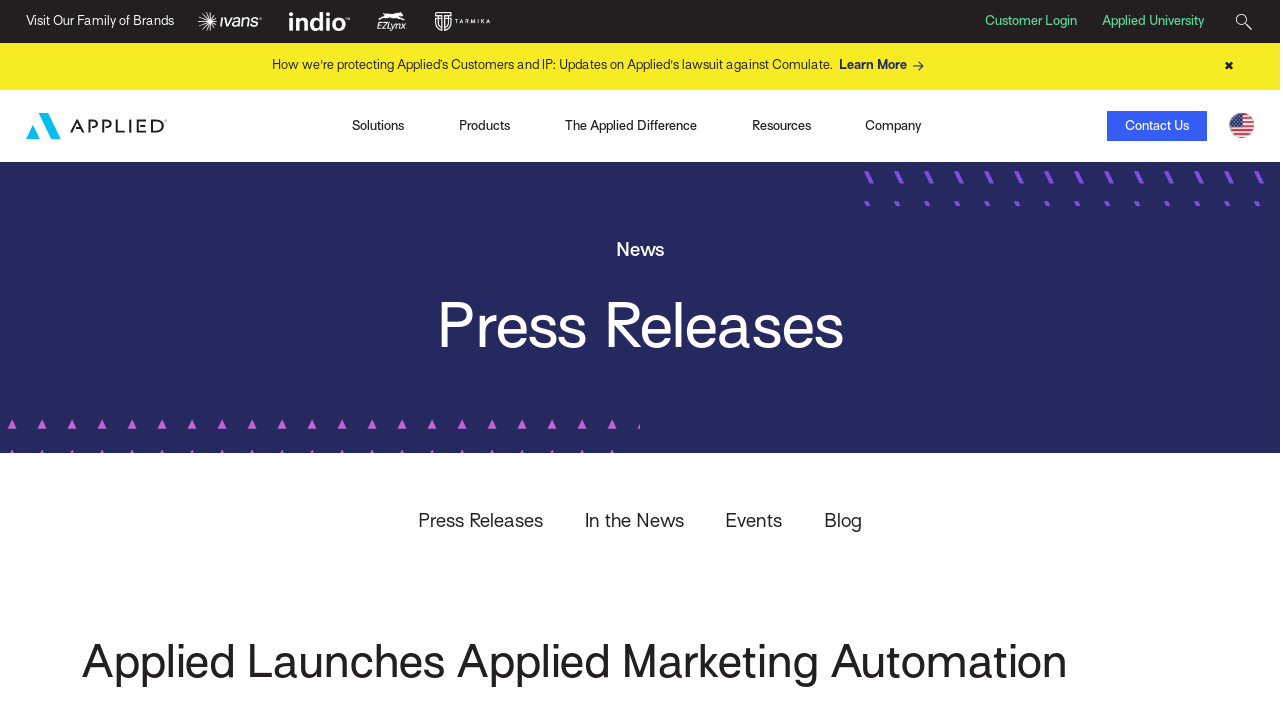

--- FILE ---
content_type: text/html; charset=utf-8
request_url: https://www1.appliedsystems.com/en-us/news/press-releases/2020/applied-launches-applied-marketing-automation/
body_size: 10896
content:



<!DOCTYPE html>
<html lang="en">
<head>
    <!-- Google Tag Manager -->
<script>(function(w,d,s,l,i){w[l]=w[l]||[];w[l].push({'gtm.start':
new Date().getTime(),event:'gtm.js'});var f=d.getElementsByTagName(s)[0],
j=d.createElement(s),dl=l!='dataLayer'?'&l='+l:'';j.async=true;j.src=
'https://www.googletagmanager.com/gtm.js?id='+i+dl;f.parentNode.insertBefore(j,f);
})(window,document,'script','dataLayer','GTM-MQ2VV3B');</script>
<!-- End Google Tag Manager -->


    <link rel="alternate" hreflang="en" href="https://www1.appliedsystems.com/en-us/" />
    <link rel="alternate" hreflang="en-ie" href="https://www1.appliedsystems.com/en-ie/" />
    <link rel="alternate" hreflang="en-gb" href="https://www1.appliedsystems.com/en-uk/" />
    <link rel="alternate" hreflang="en-us" href="https://www1.appliedsystems.com/en-us/" />
    <link rel="alternate" hreflang="en-ca" href="https://www1.appliedsystems.com/en-ca/" />
    <link rel="alternate" hreflang="fr" href="https://www1.appliedsystems.com/fr-ca/" />
    <link rel="alternate" hreflang="fr-ca" href="https://www1.appliedsystems.com/fr-ca/" />

    

    <meta charset="utf-8" />
    <meta http-equiv="X-UA-Compatible" content="IE=edge" />
    <meta name="format-detection" content="telephone=no" />
    <meta name="viewport" content="width=device-width, initial-scale=1" />

    <title></title>
    <meta name="robots" content="index, follow" />


    <link rel="shortcut icon" href="https://www1.appliedsystems.com/globalassets/all-images/applied-favicon.ico" />
    <link rel="canonical" href="https://www1.appliedsystems.com/en-us/news/press-releases/2020/applied-launches-applied-marketing-automation/" />

    <meta name="pageID" content="37012" />

    <meta property="og:title" content="Applied Launches Applied Marketing Automation" /><meta property="og:type" content="website" /><meta property="og:url" content="https://www1.appliedsystems.com/en-us/news/press-releases/2020/applied-launches-applied-marketing-automation/" />

    <meta name="twitter:card" content="summary" /><meta name="twitter:title" content="Applied Launches Applied Marketing Automation" />

    <link rel="dns-prefetch" href="https://code.jquery.com/">
    <link rel="dns-prefetch" href="https://cdn.jsdelivr.net/">
    <link rel="dns-prefetch" href="https://use.typekit.net/">
    <link rel="preconnect" href="https://code.jquery.com">
    <link rel="preconnect" href="https://cdn.jsdelivr.net">
    <link rel="preconnect" href="https://use.typekit.net/">

    
    <link href="/css/AppliedCritical.css" type="text/css" rel="stylesheet"/>
    <script src="/js/marketo-forms.min.js"></script>
    <script src="https://code.jquery.com/jquery-3.6.0.min.js" integrity="sha384-vtXRMe3mGCbOeY7l30aIg8H9p3GdeSe4IFlP6G8JMa7o7lXvnz3GFKzPxzJdPfGK" crossorigin="anonymous"></script>
    <script src="https://cdn.jsdelivr.net/npm/bootstrap@5.3.3/dist/js/bootstrap.bundle.min.js" integrity="sha384-YvpcrYf0tY3lHB60NNkmXc5s9fDVZLESaAA55NDzOxhy9GkcIdslK1eN7N6jIeHz" crossorigin="anonymous"></script>
    <script src="https://code.jquery.com/ui/1.12.1/jquery-ui.min.js" integrity="sha384-Dziy8F2VlJQLMShA6FHWNul/veM9bCkRUaLqr199K94ntO5QUrLJBEbYegdSkkqX" crossorigin="anonymous"></script>

    <!--<script src="/bundles/marketo-forms.js"></script>-->
    

    
    

    
    <!-- Colin's push to int  -->
</head>

<body>
    <!-- Google Tag Manager (noscript) --><noscript><iframe src="https://www.googletagmanager.com/ns.html?id=GTM-MQ2VV3B" height="0" width="0" style="display:none;visibility:hidden"></iframe></noscript><!-- End Google Tag Manager (noscript) -->
    

<div class="applied-layout-wrapper">
    <header>
        <a id="skip-nav" class="cta" href="#content">Skip to content</a>
        <div>
                <div class="" style="padding: 0">
                    



<div id="StandardNavigationBar">
  


<div id="TopMenuBar">
    <div>
      <p class="d-none d-md-inline-block">Visit Our Family of Brands</p>
      <ul>
          <li>
            <a title="Ivans" href="https://www.ivans.com/" target="_blank">
                            <img src="/globalassets/all-images/logos/ivans-white.png?format=webp" alt="Ivans logo" />
            </a>
          </li>
          <li>
            <a title="Indio" href="https://www.useindio.com/" target="_blank">
                            <img src="/globalassets/all-images/logos/indio_na_logo_white.png?format=webp" alt="Indio website" />
            </a>
          </li>
          <li>
            <a title="EZLynx" href="https://www.ezlynx.com/" target="_blank">
                            <img src="/globalassets/all-images/logos/ezlynx-logo-white.png?format=webp" alt="EZLynx logo." />
            </a>
          </li>
          <li>
            <a title="Tarmika" href="https://www.tarmika.com/" target="_blank">
                            <img src="/globalassets/all-images/logos/tarmika_white.png?format=webp" alt="Tarmika logo" />
            </a>
          </li>
      </ul>
    </div>

  <div>
        <a title="Customer Login" href="https://community.appliedsystems.com/ac_loginPage?ec=302&amp;startURL=%2Fs%2F" target="_blank">Customer Login</a>
        <a title="Applied University" href="https://community.appliedsystems.com/AppliedUniversity/s/" target="_blank">Applied University</a>

    


<div class="search-box">
  <button title="Search">
    <svg class="magnifying-glass-icon" xmlns="http://www.w3.org/2000/svg" viewBox="0 0 58.66 58.66">
      <path d="M41.29,37.75l-1.06,1.06-3.45-3.45a20,20,0,1,0-1.42,1.42l3.45,3.45-1.06,1.06L57.18,60.71l3.53-3.53ZM5.05,22A17,17,0,1,1,34,34h0A16.95,16.95,0,0,1,5.05,22Z" transform="translate(-2.05 -2.05)" style="fill: #231f20" />
    </svg>
    <span></span>
  </button>
  
  <div>
    <form role="search" method="POST" action="/en-us/search/">
      <label for="search-query-19BCA318BFF" class="hidden-label">Search</label>
      <input id="search-query-19BCA318BFF" type="text" name="query" placeholder="Search" />
      <button type="submit" title="Submit">
        <svg class="magnifying-glass-icon" xmlns="http://www.w3.org/2000/svg" viewBox="0 0 58.66 58.66">
          <path d="M41.29,37.75l-1.06,1.06-3.45-3.45a20,20,0,1,0-1.42,1.42l3.45,3.45-1.06,1.06L57.18,60.71l3.53-3.53ZM5.05,22A17,17,0,1,1,34,34h0A16.95,16.95,0,0,1,5.05,22Z" transform="translate(-2.05 -2.05)" style="fill: #231f20" />
        </svg>
      </button>
    </form>
  </div>
</div>

  </div>
</div>

  



    <div id="AnnouncementBar"
         style="background-color: #f7ec24;">
        <div class="container-fluid">
            <div class="row col-10 col-md-12 offset-1 offset-md-0 announcement-bar-container">
                
<p style="text-align: center;">How we're protecting Applied&rsquo;s Customers and IP: Updates on Applied's lawsuit against Comulate.&ensp;<a class="cta cobalt" title="Learn More" href="/en-us/news/applied-v-comulate/">Learn More</a></p>
                <button id="closeAnnouncementBar" class="announcement-close-btn"
                        onclick="closeAnnouncementBar()">
                    &#x2716;
                </button>
            </div>
        </div>
    </div>




    <nav id="primary-nav" aria-label="Main Navigation"  class="">
      <div>
        <a id="home" href="/en-us/" title="Home" class="no-lines ">
                        <img src="/globalassets/all-images/logos/applied_hp_logo.svg?format=webp" />
        </a>
      </div>

        <ul>
          <li class="mobile-menu-header d-lg-none">
            Menu
          </li>

          



<li class="three-column-menu static" aria-haspopup="true" aria-expanded="false" tabindex="0">
    <div type="button" class="menu-toggle" aria-label="Toggle Menu" aria-controls="spotlight-f926c229ce42436aaee705e3145fd2f5" onclick="toggleMenu('spotlight-f926c229ce42436aaee705e3145fd2f5', this)">
        
  Solutions 

    </div>

    <div class="sub-menu" aria-hidden="true" id="spotlight-f926c229ce42436aaee705e3145fd2f5">
        <div class="mobile-menu-header d-lg-none">
            <button type="button" title="Back to Main Menu">&lt;</button>
  Solutions 

        </div>

        


<div class="column-one">
  <ul>
    


<li class="link-cluster">
  <span class="header5">Solutions</span>

  <ul>
    <li class="mobile-menu-header d-lg-none">
      <button type="button" title="Back to Solutions">&lt;</button>Solutions
    </li>

    


<li class="link-group">
  <div>
    
  </div>

  <ul>
      <li>
        <a title="Keep a Single View of Your Business" href="/en-us/solutions/for-agents/agency-management-system/">Keep a Single View of Your Business</a>
      </li>
      <li>
        <a title="Meet Customers Where They Are" href="/en-us/solutions/for-agents/mobility/">Meet Customers Where They Are</a>
      </li>
      <li>
        <a title="Increase Renewals &amp; New Business" href="/en-us/solutions/for-agents/sales-marketing-automation/">Increase Renewals &amp; New Business</a>
      </li>
      <li>
        <a title="Gain Business Intelligence" href="/en-us/solutions/for-agents/data-analytics/">Gain Business Intelligence</a>
      </li>
      <li>
        <a title="Increase Collaboration with Markets" href="/en-us/solutions/for-agents/insurer-connectivity/">Increase Collaboration with Markets</a>
      </li>
      <li>
        <a title="Financial Management Solution" href="/en-us/solutions/for-agents/financial-management/">Streamline Financial Operations</a>
      </li>
  </ul>
</li>
  </ul>
</li>
  </ul>
</div>

<div class="column-two">
  <ul>
    


<li class="link-cluster">
  <span class="header5">Featured Products </span>

  <ul>
    <li class="mobile-menu-header d-lg-none">
      <button type="button" title="Back to Featured Products ">&lt;</button>Featured Products 
    </li>

    



      <li class="single-link">
         <a href="/en-us/solutions/for-agents/agency-management-system/applied-epic/">Applied Epic</a>
      </li>



      <li class="single-link">
         <a href="/en-us/solutions/for-agents/financial-management/applied-pay/">Applied Pay</a>
      </li>



      <li class="single-link">
         <a href="/en-us/solutions/for-agents/financial-management/applied-recon/">Applied Recon</a>
      </li>



      <li class="single-link">
         <a href="/en-us/solutions/for-agents/sales-marketing-automation/book-builder/">Applied Book Builder</a>
      </li>



      <li class="single-link">
         <a href="/en-us/solutions/for-agents/mobility/applied-mobile/">Applied Mobile</a>
      </li>



      <li class="single-link">
         <a href="/en-us/solutions/for-agents/mobility/applied-csr24/">Applied CSR24</a>
      </li>



      <li class="single-link">
         <a href="https://www.ezlynx.com/" target="_top">EZLynx</a>
      </li>



      <li class="single-link">
         <a href="/en-us/solutions/for-agents/insurance-application-software/indio/">Indio</a>
      </li>



      <li class="single-link">
         <a href="/en-us/solutions/product-release-hub/">Product Release Hub</a>
      </li>

  </ul>
</li>
  </ul>
</div>




        <div class="spotlight" style="overflow: hidden;">
            <span class="d-lg-none header5">Spotlight</span>
            <div>
                <div class="mobile-menu-header header5"><button class="d-lg-none" type="button" title="Back to Main Menu">&lt;</button>Spotlight</div>
                <img src="/globalassets/all-images/icons/applied/spotlight-icons/apps_100x100.png?format=webp" loading="lazy" alt="Laptop and mobile phone icon" />
                <div class="header5">The Next Generation of Insurance</div>
                <p>Check out our insights on how the next generation of insurance will unleash even greater business value for agencies.</p>
                <p>
                        <a href="/en-us/resources/white-papers-research/next-generation-insurance-business-value-agencies/" class="cta electric-blue">Get Started</a>
                </p>
            </div>
        </div>
    </div>
</li>


<li class="three-column-menu static" aria-haspopup="true" aria-expanded="false" tabindex="0">
    <div type="button" class="menu-toggle" aria-label="Toggle Menu" aria-controls="spotlight-d85f02d31a094edea4f99fc8b9831571" onclick="toggleMenu('spotlight-d85f02d31a094edea4f99fc8b9831571', this)">
        
  Products&#x9;&#x9;&#x9;

    </div>

    <div class="sub-menu" aria-hidden="true" id="spotlight-d85f02d31a094edea4f99fc8b9831571">
        <div class="mobile-menu-header d-lg-none">
            <button type="button" title="Back to Main Menu">&lt;</button>
  Products&#x9;&#x9;&#x9;

        </div>

        


<div class="column-one">
  <ul>
    


<li class="link-cluster">
  <span class="header5">Property &amp; Casualty&#x9;&#x9;</span>

  <ul>
    <li class="mobile-menu-header d-lg-none">
      <button type="button" title="Back to Property &amp; Casualty&#x9;&#x9;">&lt;</button>Property &amp; Casualty&#x9;&#x9;
    </li>

    


<li class="link-group">
  <div>
    Digital Agency&#x9; &#x9;&#x9;
  </div>

  <ul>
      <li>
        <a title="Agency Management Platform" href="/en-us/solutions/for-agents/agency-management-system/applied-epic/">Agency Management Platform</a>
      </li>
      <li>
        <a title="Marketing Automation" href="/en-us/solutions/for-agents/sales-marketing-automation/applied-marketing-automation/">Marketing Automation</a>
      </li>
      <li>
        <a title="Customer Self-Service" href="/en-us/solutions/for-agents/mobility/applied-csr24/">Customer Self-Service</a>
      </li>
      <li>
        <a title="Employee Mobile App" href="/en-us/solutions/for-agents/mobility/applied-mobile/">Employee Mobile App</a>
      </li>
      <li>
        <a title="Business Intelligence &amp; Analytics" href="/en-us/solutions/for-agents/data-analytics/data-visualization-dashboards/">Business Intelligence &amp; Analytics</a>
      </li>
      <li>
        <a title="Personal Lines Rating" href="/en-us/solutions/for-agents/comparative-rating/epic-quotes/">Personal Lines Rating</a>
      </li>
      <li>
        <a title="Commercial Lines Quoting " href="/en-us/solutions/for-agents/comparative-rating/commercial-lines/">Commercial Lines Quoting</a>
      </li>
      <li>
        <a title="Application Management" href="/en-us/solutions/for-agents/insurance-application-software/indio/">Application Management</a>
      </li>
      <li>
        <a title="Commercial Lines Risk Intelligence" href="/en-us/solutions/for-agents/sales-marketing-automation/book-builder/">Commercial Lines Risk Intelligence</a>
      </li>
  </ul>
</li>
  </ul>
</li>

<li class="link-cluster">
  <span class="header5">Insurers&#x9;&#x9;</span>

  <ul>
    <li class="mobile-menu-header d-lg-none">
      <button type="button" title="Back to Insurers&#x9;&#x9;">&lt;</button>Insurers&#x9;&#x9;
    </li>

    



      <li class="single-link">
         <a href="https://www.ivans.com/" title="Ivans">Ivans</a>
      </li>

  </ul>
</li>
  </ul>
</div>

<div class="column-two">
  <ul>
    


<li class="link-cluster">
  <span class="header5">Benefits&#x9;&#x9;&#x9;&#x9;</span>

  <ul>
    <li class="mobile-menu-header d-lg-none">
      <button type="button" title="Back to Benefits&#x9;&#x9;&#x9;&#x9;">&lt;</button>Benefits&#x9;&#x9;&#x9;&#x9;
    </li>

    


<li class="link-group">
  <div>
    Digital Benefits Agency&#x9; &#x9;&#x9;
  </div>

  <ul>
      <li>
        <a title="Benefits Management Platform" href="/en-us/solutions/for-agents/agency-management-system/applied-epic/">Benefits Management Platform</a>
      </li>
      <li>
        <a title="Marketing Automation" href="/en-us/solutions/for-agents/sales-marketing-automation/applied-marketing-automation/">Marketing Automation</a>
      </li>
      <li>
        <a title="Benefits Plan Design" href="/en-us/solutions/for-agents/benefits/applied-benefits-designer/">Benefits Plan Design</a>
      </li>
  </ul>
</li>


      <li class="single-link">
         <a href="/en-us/solutions/for-agents/all-products/">All Products</a>
      </li>

  </ul>
</li>

<li class="link-cluster">
  <span class="header5">Financial Management</span>

  <ul>
    <li class="mobile-menu-header d-lg-none">
      <button type="button" title="Back to Financial Management">&lt;</button>Financial Management
    </li>

    



      <li class="single-link">
         <a href="/en-us/solutions/for-agents/financial-management/applied-pay/" title="Applied Pay">Applied Pay</a>
      </li>



      <li class="single-link">
         <a href="/en-us/solutions/for-agents/financial-management/applied-recon/" title="Applied Recon">Applied Recon</a>
      </li>

  </ul>
</li>
  </ul>
</div>




        <div class="spotlight" style="overflow: hidden;">
            <span class="d-lg-none header5">Spotlight</span>
            <div>
                <div class="mobile-menu-header header5"><button class="d-lg-none" type="button" title="Back to Main Menu">&lt;</button>Spotlight</div>
                <img src="/globalassets/all-images/icons/applied/expressive/black-outline/electric-blue/png/small/growth-copy.png?format=webp" loading="lazy" />
                <div class="header5">The Applied Difference</div>
                <p>Learn what sets Applied apart from the competition and why you should partner with us.</p>
                <p>
                        <a href="/siteassets/the-applied-difference.pdf" class="cta electric-blue">View Now</a>
                </p>
            </div>
        </div>
    </div>
</li>



<li class="single-column-menu bsingle-column-menu" aria-haspopup="true">
  <div type="button" class="menu-toggle" aria-label="Toggle Menu" aria-controls="the applied difference&#x9;&#x9;&#x9;-ac4d314f7b0a4d9cb978938aedd25b52" onclick="toggleMenu('the applied difference&#x9;&#x9;&#x9;-ac4d314f7b0a4d9cb978938aedd25b52', this)">
    The Applied Difference&#x9;&#x9;&#x9;
  </div>

  <ul class="sub-menu bsub-menu" aria-hidden="true" id="the applied difference&#x9;&#x9;&#x9;-ac4d314f7b0a4d9cb978938aedd25b52">
    <li class="mobile-menu-header bmobile-menu-header d-lg-none">
      <button type="button" title="Back to Main Menu">&lt;</button>The Applied Difference&#x9;&#x9;&#x9;
    </li>

      <li>
        <a title="AI-Powered Insurance" href="/en-us/solutions/for-agents/artificial-intelligence/">AI-Powered Insurance</a>
      </li>
      <li>
        <a title="Partner Ecosystem" href="/en-us/about-us/ecosystem/">Partner Ecosystem</a>
      </li>
      <li>
        <a title="Customer Experience" href="/en-us/customer-experience/">Customer Experience</a>
      </li>
  </ul>
</li>


<li class="three-column-menu animated" aria-haspopup="true" aria-expanded="false" tabindex="0">
    <div type="button" class="menu-toggle" aria-label="Toggle Menu" aria-controls="spotlight-e585227b47e546c0a0d42a41bbf7db1f" onclick="toggleMenu('spotlight-e585227b47e546c0a0d42a41bbf7db1f', this)">
        
  Resources&#x9;&#x9;&#x9;

    </div>

    <div class="sub-menu" aria-hidden="true" id="spotlight-e585227b47e546c0a0d42a41bbf7db1f">
        <div class="mobile-menu-header d-lg-none">
            <button type="button" title="Back to Main Menu">&lt;</button>
  Resources&#x9;&#x9;&#x9;

        </div>

        


<ul>
  


<li class="link-group animated" tabindex="0">
    <div class="ezlheader">
        Browse by Type&#x9;&#x9;

        <p class="ezlp">  </p>

    </div>

    <ul class="ezlul">
        <li class="mobile-menu-header d-lg-none">
            <button type="button" title="Back to Browse by Type&#x9;&#x9;">&lt;</button>Browse by Type&#x9;&#x9;
        </li>

        



      <li class="single-link">
         <a href="/en-us/resources/?tag=audiobooks">Audiobooks</a>
      </li>



      <li class="single-link">
         <a href="/en-us/blog/">Blog</a>
      </li>



      <li class="single-link">
         <a href="/en-us/resources/?tag=brochuresdatasheets">Brochures &amp; Data Sheets</a>
      </li>



      <li class="single-link">
         <a href="/en-us/resources/?tag=calculatorstools">Calculators, Quizzes &amp; Tools</a>
      </li>



      <li class="single-link">
         <a href="/en-us/customer-experience/customer-success/">Customer Success</a>
      </li>



      <li class="single-link">
         <a href="/en-us/resources/?tag=demos">Demos</a>
      </li>



      <li class="single-link">
         <a href="/en-us/resources/?tag=ebooksguidesinfographics">eBooks, Guides &amp; Infographics</a>
      </li>



      <li class="single-link">
         <a href="https://www.insurtechpod.com/episodes/">Podcasts</a>
      </li>



      <li class="single-link">
         <a href="/en-us/resources/?tag=videos">Videos</a>
      </li>



      <li class="single-link">
         <a href="/en-us/resources/?tag=webinarsondemand">Webinars On Demand</a>
      </li>



      <li class="single-link">
         <a href="/en-us/resources/?tag=whitepapersresearch">White Papers &amp; Research</a>
      </li>

    </ul>
</li>


<li class="link-group animated" tabindex="0">
    <div class="ezlheader">
        Browse by Product&#x9;&#x9;

        <p class="ezlp">  </p>

    </div>

    <ul class="ezlul">
        <li class="mobile-menu-header d-lg-none">
            <button type="button" title="Back to Browse by Product&#x9;&#x9;">&lt;</button>Browse by Product&#x9;&#x9;
        </li>

        



      <li class="single-link">
         <a href="/en-us/resources/?tag=appliedanalytics" title="Applied Analytics">Applied Analytics</a>
      </li>



      <li class="single-link">
         <a href="/en-us/resources/?tag=appliedcloud" title="Applied Cloud">Applied Cloud</a>
      </li>



      <li class="single-link">
         <a href="/en-us/resources/?tag=appliedcsr24" title="Applied CSR24">Applied CSR24</a>
      </li>



      <li class="single-link">
         <a href="/en-us/resources/?tag=appliedepic" title="Applied Epic">Applied Epic</a>
      </li>



      <li class="single-link">
         <a href="/en-us/resources/?tag=appliedepicforsalesforce" title="Applied Epic for Salesforce">Applied Epic for Salesforce</a>
      </li>



      <li class="single-link">
         <a href="/en-us/resources/?tag=appliedmarketingautomation" title="Applied Marketing Automation">Applied Marketing Automation</a>
      </li>



      <li class="single-link">
         <a href="/en-us/resources/?tag=appliedmobile" title="Applied Mobile">Applied Mobile</a>
      </li>



      <li class="single-link">
         <a href="/en-us/resources/?tag=indio" title="Indio">Indio</a>
      </li>

    </ul>
</li>

</ul>




        <div class="spotlight" style="overflow: hidden;">
            <span class="d-lg-none header5">Spotlight</span>
            <div>
                <div class="mobile-menu-header header5"><button class="d-lg-none" type="button" title="Back to Main Menu">&lt;</button>Spotlight</div>
                <img src="/globalassets/all-images/icons/applied/spotlight-icons/video-player-black-outline-violet_spotlight_75x75.png?format=webp" loading="lazy" />
                <div class="header5">Watch Our YouTube Series</div>
                <p>Check out Insuring Innovation to learn about the trends shaping the future of the insurance Industry.</p>
                <p>
                        <a href="https://www.youtube.com/watch?v=WLJRZnH31LE&amp;list=PL5J46lok2OWERFBN-ikYswKgpLnOzle-r&amp;index=1" target="_blank" title="Watch Now" class="cta electric-blue">Watch Now</a>
                </p>
            </div>
        </div>
    </div>
</li>


<li class="three-column-menu static" aria-haspopup="true" aria-expanded="false" tabindex="0">
    <div type="button" class="menu-toggle" aria-label="Toggle Menu" aria-controls="spotlight-7b3b3c275da4488f86f3fd20c3d0c884" onclick="toggleMenu('spotlight-7b3b3c275da4488f86f3fd20c3d0c884', this)">
        
  Company

    </div>

    <div class="sub-menu" aria-hidden="true" id="spotlight-7b3b3c275da4488f86f3fd20c3d0c884">
        <div class="mobile-menu-header d-lg-none">
            <button type="button" title="Back to Main Menu">&lt;</button>
  Company

        </div>

        


<div class="column-one">
  <ul>
    


<li class="link-cluster">
  <span class="header5">About Applied</span>

  <ul>
    <li class="mobile-menu-header d-lg-none">
      <button type="button" title="Back to About Applied">&lt;</button>About Applied
    </li>

    



      <li class="single-link">
         <a href="/en-us/about-us/about-applied/" title="Who We Are">Who We Are</a>
      </li>



      <li class="single-link">
         <a href="/en-us/about-us/executive-team/" title="Leadership">Leadership</a>
      </li>



      <li class="single-link">
         <a href="/en-us/about-us/sustainability/" title="Sustainability">Sustainability</a>
      </li>



      <li class="single-link">
         <a href="/en-us/contact-us/#locations" title="Global Offices">Global Offices</a>
      </li>



      <li class="single-link">
         <a href="/en-us/security/">Security</a>
      </li>

  </ul>
</li>
  </ul>
</div>

<div class="column-two">
  <ul>
    


<li class="link-cluster">
  <span class="header5">Newsroom</span>

  <ul>
    <li class="mobile-menu-header d-lg-none">
      <button type="button" title="Back to Newsroom">&lt;</button>Newsroom
    </li>

    



      <li class="single-link">
         <a href="/en-us/news/press-releases/2025/">Press Releases</a>
      </li>



      <li class="single-link">
         <a href="/en-us/about-us/awards/" title="Awards">Awards</a>
      </li>



      <li class="single-link">
         <a href="/en-us/news/events/" title="Events">Events</a>
      </li>

  </ul>
</li>

<li class="link-cluster">
  <span class="header5">Careers</span>

  <ul>
    <li class="mobile-menu-header d-lg-none">
      <button type="button" title="Back to Careers">&lt;</button>Careers
    </li>

    



      <li class="single-link">
         <a href="/en-us/about-us/jobs/" title="Life at Applied">Life at Applied</a>
      </li>



      <li class="single-link">
         <a href="/en-us/about-us/dib/" title="Inclusion &amp; Belonging">Inclusion &amp; Belonging</a>
      </li>



      <li class="single-link">
         <a href="https://globalcareers-appliedsystems.icims.com/" title="Jobs" target="_blank">Jobs</a>
      </li>

  </ul>
</li>
  </ul>
</div>




        <div class="spotlight" style="overflow: hidden;">
            <span class="d-lg-none header5">Spotlight</span>
            <div>
                <div class="mobile-menu-header header5"><button class="d-lg-none" type="button" title="Back to Main Menu">&lt;</button>Spotlight</div>
                <img src="/globalassets/all-images/icons/applied/expressive/black-outline/electric-blue/png/small/adoption-copy.png?format=webp" loading="lazy" />
                <div class="header5">Meet Team Applied!</div>
                <p>Our commitment to our teammates is simple: when you bring your best, we promise a place where amazing career moments are made possible.</p>
                <p>
                        <a href="/en-us/about-us/jobs/#video" title="Watch Now" class="cta electric-blue">Watch Now</a>
                </p>
            </div>
        </div>
    </div>
</li>
        </ul>

        <div class="">
              <a class="btn narrow electric-blue " href="/en-us/contact-us/">Contact Us</a>

            <button id="nav-menu-button" title="Menu">
              <span>Menu</span>
              <div>
                <span class="bar"></span>
                <span class="bar"></span>
                <span class="bar"></span>
              </div>
            </button>

          


<div class="region-picker">
  <button title="Select Your Region">
        <img src="/globalassets/all-images/secondary-us-color.png?format=webp" alt="Flag of the United States of America" />
  </button>

  <div class="utility-dropdown">
    <div class="header6">Select Your Region</div>

    <ul>
        <li>
          <a href="/en-us/" title="United States - English">
                        <img src="/globalassets/all-images/secondary-us-color.png?format=webp" alt="Flag of the United States of America" />
            United States (English)
          </a>
        </li>
        <li>
          <a href="/en-ca/" title="Canada (English)">
                        <img src="/globalassets/all-images/secondary-ca-color.png?format=webp" alt="Flag of Canada" />
            Canada (English)
          </a>
        </li>
        <li>
          <a href="/fr-ca/" title="Canada (Fran&#xE7;ais)">
                        <img src="/globalassets/all-images/secondary-ca-color.png?format=webp" alt="Flag of Canada" />
            Canada (Fran&#xE7;ais)
          </a>
        </li>
        <li>
          <a href="/en-uk/" title="UK (English)">
                        <img src="/globalassets/all-images/secondary-uk-colour.png?format=webp" alt="Flag of the United Kingdom" />
            UK (English)
          </a>
        </li>
        <li>
          <a href="/en-ie/" title="Ireland (English)">
                        <img src="/globalassets/all-images/secondary-ie-color.png?format=webp" alt="Flag of the Republic of Ireland" />
            Ireland (English)
          </a>
        </li>
    </ul>
  </div>
</div>

        </div>
    </nav></div>


                </div>
        </div>
    </header>

    <main id="content">
        <section class="hero">


<div class="banner standard" style="background-color: #262860;">
    <div class="container-fluid ">
        <div class="row" style="">
            <div class="col-4 offset-8 pattern slash-violet">&nbsp;</div>
        </div>
        <div class="row">
            <div class="col-10 offset-1 col-md-12 offset-md-0">
                
<h5 class="header5 white-txt" style="text-align: center;">News</h5>
<h4 class="header1 white-txt" style="text-align: center;">Press Releases</h4>
            </div>
        </div>
        <div class="row" style="">
            <div class="col-6 pattern triangles-lavender">&nbsp;</div>
        </div>
    </div>
</div></section>
        






<section class="secondary-nav  StaticSecondaryNavigation ">
    <div class="container">
        <div class="row">
            <div class="col-12">
                <nav>
                    <button class="sec-nav-menu-button" title="Menu">
                        <div>
                            <span class="bar"></span>
                            <span class="bar"></span>
                            <span class="bar"></span>
                        </div>
                        <span class="">Menu</span>
                    </button>

                    


<ul>
    <li>
      <a href="/en-us/news/press-releases/2025/">
        Press Releases
      </a>
    </li>
    <li>
      <a href="/en-us/news/in-the-news/2025/" title="In the News">
        In the News
      </a>
    </li>
    <li>
      <a href="/en-us/news/events/" title="Events">
        Events
      </a>
    </li>
    <li>
      <a href="https://blog.appliedsystems.com/" title="Blog">
        Blog
      </a>
    </li>
</ul>
                </nav>
            </div>
        </div>
    </div>
</section> 

<section style="padding-top: 1em;">
    <div class="container">
        <div class="row">
            <div class="col-10 offset-1 col-md-12 offset-md-0">
                <article>
                    <h1 class="header2">Applied Launches Applied Marketing Automation </h1>
                    <p class="header6">September 21, 2020</p>
                    <h2 class="header3">New marketing automation application boasts extensive P&amp;C and Benefits content library and natively integrates with Applied Epic</h2>
                    
<p><strong>UNIVERSITY PARK, Ill. &ndash; September 21, 2020 &ndash;</strong> <a href="/en-us/">Applied Systems</a> today announced the launch of Applied Marketing Automation, the industry&rsquo;s first natively integrated marketing automation application. Applied Marketing Automation allows agents and brokers to quickly build and track marketing email campaigns, delivering relevant, timely content to P&amp;C and Benefits clients and prospects. Leveraging Applied Marketing Automation&rsquo;s industry-specific curated content, agencies and brokerages can market to the right audience with the right message at the right time for more targeted prospecting, higher renewals conversion, and an elevated advisory role.<br /><br />Directly integrated into Applied Epic, Applied Marketing Automation extends the value of the management system, eliminating the time and expense of managing separate, disparate marketing automation and content management systems. Users can immediately launch marketing communications from the management system, ranging from one off communications to robust marketing campaigns that nurture customers and prospects on relevant topics and subsequently track any marketing-related activities back into the management system. Core capabilities of the application include:</p>
<ul>
<li><strong>Content Library:</strong> Delivers more than 1,000 pieces of P&amp;C- and Benefits - specific content branded to an agency or brokerage, including articles, infographics, deep dives, checklists, among others. Curated and developed by a dedicated editorial team, content is updated and new content is added frequently to keep communications relevant and timely.</li>
<li><strong>Campaign Management: </strong>Enables users to send one-off relevant content to a single client or setup and schedule a more complex, recurring automated marketing campaign to drip/nurture information to a select audience. Additionally, the application allows users to develop their own recurring newsletter campaigns, or send campaigns Applied has curated to deliver timely information clients and prospects on specific topics of interest.</li>
<li><strong>Contact and List Management:</strong> Enables users to leverage contact, account and policy/line information from Applied Epic to create hyper-targeted campaigns to prospects and clients. Also, the application ensures compliance with email marketing laws by easily managing subscription preferences.</li>
<li><strong>Sales Management:</strong> Directly integrated with Applied Epic, actions a user takes within Applied Marketing Automation triggers their preferred marketing or sales workflow leveraging Sales Automation capabilities and opportunity management within Applied Epic.</li>
<li><strong>Reporting and Analytics: </strong>Provides embedded reporting to track the messages and content audiences are engaging with the most, allowing users to easily adapt campaigns for maximum effectiveness.</li>
</ul>
<p><br />&ldquo;In today&rsquo;s digital age, consumers have unlimited access to information at the tap of a button, making it more important than ever to cut through the noise and reach audiences with the messages they want, when they want it,&rdquo; said Michael Howe, executive vice president of Product Management, Applied Systems. &ldquo;Applied Marketing Automation marries the power of sophisticated marketing automation and content resources to enable agencies and brokerages to be more focused in their targeted marketing efforts to drive a stronger book of business.&rdquo;</p>
<p>&nbsp;&nbsp;&nbsp;&nbsp;&nbsp;&nbsp;&nbsp;&nbsp;&nbsp;&nbsp;&nbsp;&nbsp;&nbsp;&nbsp;&nbsp;&nbsp;&nbsp;&nbsp;&nbsp;&nbsp;&nbsp;&nbsp;&nbsp;&nbsp;&nbsp;&nbsp;&nbsp;&nbsp;&nbsp;&nbsp;&nbsp;&nbsp;&nbsp;&nbsp;&nbsp;&nbsp;&nbsp;&nbsp;&nbsp;&nbsp;&nbsp;&nbsp;&nbsp;&nbsp;&nbsp;&nbsp;&nbsp;&nbsp;&nbsp;&nbsp;&nbsp;&nbsp;&nbsp;&nbsp;&nbsp;&nbsp;&nbsp;&nbsp;&nbsp;&nbsp;&nbsp;&nbsp;&nbsp;&nbsp;&nbsp;&nbsp;&nbsp;&nbsp;&nbsp;&nbsp;&nbsp;&nbsp;&nbsp;&nbsp;&nbsp;&nbsp;&nbsp;</p>
<p style="text-align: center;"><em># # #</em></p>
<p>&nbsp;</p>
<p><em>The Applied products and logos are trademarks of Applied Systems, Inc., registered in the U.S.<br /><br /></em><strong>About Applied Systems <br /></strong>Applied Systems is the leading global provider of cloud-based software that powers the business of insurance. Recognized as a pioneer in insurance automation and the innovation leader, Applied is the world&rsquo;s largest provider of agency and brokerage management systems, serving customers throughout the United States, Canada, the Republic of Ireland, and the United Kingdom. By automating the insurance lifecycle, Applied&rsquo;s people and products enable millions of people around the world to safeguard and protect what matters most.</p>
                </article>
            </div>
        </div>
    </div>
</section>



<section class="LightboxMarketoForm"
         style="background: #365ef6 url(/globalassets/all-images/patterns/applied/electric-blue-cobalt-veez.png) center center/cover no-repeat;" >
  <a id="ready-to-learn-more-en-us" class="floating-anchor"></a>
  


<div class="container">
  


<div class="row">
   <div class="col-10 col-md-12 offset-1 offset-md-0">

<h2 class="white-txt" style="text-align: center;">Ready to Learn More?</h2>
<p class="white-txt" style="text-align: center;">When you&rsquo;re ready to learn more about leveraging advanced insurance software and solutions to build a better insurance business, we&rsquo;re here to help.</p>
      <p class="d-flex justify-content-center">
         <button type="button" class="btn cobalt" data-toggle="modal" data-target="#ready-to-learn-more-en-us-modal" data-bs-toggle="modal" data-bs-target="#ready-to-learn-more-en-us-modal">Contact Us</button>
       </p>    

      <div id="ready-to-learn-more-en-us-modal" class="modal fade" data-keyboard="true" tabindex="-1" aria-hidden="true">
            <div class="modal-dialog modal-dialogg modal-dialog-centered">
            <div class="modal-content new-size">
               <div class="modal-header">
                  <button type="button" class="close" data-dismiss="modal" data-bs-dismiss="modal" aria-label="Close" title="Close"></button>
               </div>
               <div class="modal-body">
                  <div class="above-form-content">
</div>
                  <form data-formId="1405"></form>
               </div>
            </div>
         </div>
      </div>
   </div>
</div>

<script>
 // MktoForms2.loadForm("Constants.MarketoURL", "Constants.MarketoMunchkinID", Model.Block.FormID, function (form) {

   // form.onSuccess(function (values, followUpUrl) {
   //   location.href = "Url.ContentUrl(Model.Block.RedirectUrl)";
    //  return false;
  //  });
 // });
   var mktoFormConfig = {
                podId: "//app-abk.marketo.com",
                munchkinId: "373-DBF-030",
                formIds: [1405]
    };

      function mktoFormChain(config) {
            var arrayify = getSelection.call.bind([].slice);
            var MKTOFORM_ID_ATTRNAME = "data-formId";
          
            /* chain, ensuring only one #mktoForm_nnn exists at a time */
            arrayify(config.formIds).forEach(function (formId) {
               var loadForm = MktoForms2.loadForm.bind(MktoForms2, config.podId, config.munchkinId, formId),
                  formEls = arrayify(document.querySelectorAll("[" + MKTOFORM_ID_ATTRNAME + '="' + formId + '"]'));

               (function loadFormCb(formEls) {
                  var formEl = formEls.shift();
                  formEl.id = "mktoForm_" + formId;

                  loadForm(function (form) {
                        formEl.id = "";
                        if (formEls.length) {
                           loadFormCb(formEls);
                     }
                     form.onSuccess(function (values, followUpUrl) {
                     location.href = "/en-us/thank-you/";
                        return false;
    });
                  });
               })(formEls);
            });
      }
      mktoFormChain(mktoFormConfig);

    function handleFormInteraction(event) {
        const input = event.target;
        const fieldWrap = input.closest('.LightboxMarketoForm .mktoFieldWrap');

        if (fieldWrap && (input.tagName === 'INPUT' || input.tagName === 'SELECT' || input.tagName === 'LABEL')) {
            fieldWrap.classList.add('is-active');
            if (input?.value && input.value.trim() !== '') {
                fieldWrap.classList.add('has-input');
            } else {
                fieldWrap.classList.remove('has-input');
            }
        }
    }

    document.addEventListener('DOMContentLoaded', () => {
        // Event listener for when an element inside the body gains focus
        document.body.addEventListener('click', handleFormInteraction);
        document.body.addEventListener('focusin', handleFormInteraction);

        // Event listener for when an element inside the body loses focus
        document.body.addEventListener('focusout', (event) => {
            const input = event.target;
            const fieldWrap = input.closest('.LightboxMarketoForm .mktoFieldWrap');

            if (fieldWrap && (input.tagName === 'INPUT' || input.tagName === 'SELECT')) {
                // remove the 'is-active' class
                fieldWrap.classList.remove('is-active');

                // Add or remove 'has-input' class based on the value
                if (input.value.trim() !== '') {
                    fieldWrap.classList.add('has-input');
                } else {
                    fieldWrap.classList.remove('has-input');
                }
            }
        });

        // Add a check on page load for any pre-filled inputs
        document.querySelectorAll('.LightboxMarketoForm .mktoFieldWrap input').forEach(input => {
            if (input.value.trim() !== '') {
                input.closest('.mktoFieldWrap').classList.add('has-input');
            }
        });
    });
</script>
</div>
</section>

    </main>

    


  <footer>
    


<section class="SocialMediaBar" style="background-color: #7f4ee0;">
    <div class="container-fluid">
        <div class="row">
            <div class="col-10 offset-1 ezlrow">
                <div class="row">
                        <div class="col-12 col-md-6">
                            <div class="social-links">
                                <span class="header5 white-txt">Follow Us</span>
                                <ul>
                                        <li>
                                            <a href="https://www.facebook.com/AppliedSystems" title="Facebook" target="_blank">
                                                <img src="/globalassets/all-images/footer-social-fb.png?format=webp" alt="Facebook logo." />
                                            </a>
                                        </li>
                                        <li>
                                            <a href="https://twitter.com/AppliedSystems" title="Twitter" target="_blank">
                                                <img src="/globalassets/all-images/footer-social-tw.png?format=webp" alt="Twitter logo." />
                                            </a>
                                        </li>
                                        <li>
                                            <a href="https://www.linkedin.com/company/applied-systems" title="LinkedIn" target="_blank">
                                                <img src="/globalassets/all-images/footer-social-li.png?format=webp" alt="LinkedIn logo." />
                                            </a>
                                        </li>
                                        <li>
                                            <a href="https://www.instagram.com/appliedsystems/" title="Instagram" target="_blank">
                                                <img src="/globalassets/all-images/instagram-icon.png?format=webp" alt="Instagram logo." />
                                            </a>
                                        </li>
                                        <li>
                                            <a href="https://www.youtube.com/@AppliedSystems" title="Youtube" target="_blank">
                                                <img src="/globalassets/all-images/youtube-icon.png?format=webp" alt="YouTube logo." />
                                            </a>
                                        </li>
                                </ul>
                            </div>
                        </div>

                        <div class="col-6 d-none d-md-block" style="background-color: #7f4ee0;">
                            <div class="utilities">

                                


<div class="search-box">
  <button title="Search">
    <svg class="magnifying-glass-icon" xmlns="http://www.w3.org/2000/svg" viewBox="0 0 58.66 58.66">
      <path d="M41.29,37.75l-1.06,1.06-3.45-3.45a20,20,0,1,0-1.42,1.42l3.45,3.45-1.06,1.06L57.18,60.71l3.53-3.53ZM5.05,22A17,17,0,1,1,34,34h0A16.95,16.95,0,0,1,5.05,22Z" transform="translate(-2.05 -2.05)" style="fill: #231f20" />
    </svg>
    <span></span>
  </button>
  
  <div>
    <form role="search" method="POST" action="">
      <label for="search-query-19BCA318C06" class="hidden-label">Search</label>
      <input id="search-query-19BCA318C06" type="text" name="query" placeholder="Search" />
      <button type="submit" title="Submit">
        <svg class="magnifying-glass-icon" xmlns="http://www.w3.org/2000/svg" viewBox="0 0 58.66 58.66">
          <path d="M41.29,37.75l-1.06,1.06-3.45-3.45a20,20,0,1,0-1.42,1.42l3.45,3.45-1.06,1.06L57.18,60.71l3.53-3.53ZM5.05,22A17,17,0,1,1,34,34h0A16.95,16.95,0,0,1,5.05,22Z" transform="translate(-2.05 -2.05)" style="fill: #231f20" />
        </svg>
      </button>
    <input name="__RequestVerificationToken" type="hidden" value="CfDJ8PANbQPwlRxDmCFKbM-FaZzQgiHYjyexaMy3uwy3btIp8af7ahQdj4n2WEUmrA11zvLnrq0ShDaLPbc2Zv9hlu40qlv6QJDVf2wRm3gBpbRVAT7HWpv95MXeRfg4BFHruJSgz2Gpbd7y2zvXNFg6rQ0" /></form>
  </div>
</div>


<div class="region-picker">
  <button title="Select Your Region">
        <img src="/globalassets/all-images/secondary-us-color.png?format=webp" alt="Flag of the United States of America" />
  </button>

  <div class="utility-dropdown">
    <div class="header6">Select Your Region</div>

    <ul>
        <li>
          <a href="/en-us/" title="United States - English">
                        <img src="/globalassets/all-images/secondary-us-color.png?format=webp" alt="Flag of the United States of America" />
            United States (English)
          </a>
        </li>
        <li>
          <a href="/en-ca/" title="Canada (English)">
                        <img src="/globalassets/all-images/secondary-ca-color.png?format=webp" alt="Flag of Canada" />
            Canada (English)
          </a>
        </li>
        <li>
          <a href="/fr-ca/" title="Canada (Fran&#xE7;ais)">
                        <img src="/globalassets/all-images/secondary-ca-color.png?format=webp" alt="Flag of Canada" />
            Canada (Fran&#xE7;ais)
          </a>
        </li>
        <li>
          <a href="/en-uk/" title="UK (English)">
                        <img src="/globalassets/all-images/secondary-uk-colour.png?format=webp" alt="Flag of the United Kingdom" />
            UK (English)
          </a>
        </li>
        <li>
          <a href="/en-ie/" title="Ireland (English)">
                        <img src="/globalassets/all-images/secondary-ie-color.png?format=webp" alt="Flag of the Republic of Ireland" />
            Ireland (English)
          </a>
        </li>
    </ul>
  </div>
</div>



                            </div>
                        </div>


                   

                </div>
            </div>
        </div>
    </div>
</section>

    <section class="footer-section" style="background-color: #262860;">
      <div class="container-fluid">
        <div class="row align-items-end copyright">
          <div class="col-10 offset-1 col-md-8">
             <p>Copyright &#xA9; 2026 Applied Systems, Inc. All rights reserved.</p>

              <nav>
                <ul>
                    <li>
                      <a href="/en-us/site-map/">
                        Site Map
                      </a>
                    </li>
                    <li>
                      <a href="/en-us/terms-of-use/">
                        Terms of Use
                      </a>
                    </li>
                    <li>
                      <a href="/en-us/privacy-policy/">
                        Privacy Policy
                      </a>
                    </li>
                    <li>
                      <a href="/en-us/security/" title="Security">
                        Security
                      </a>
                    </li>
                    <li>
                      <a href="/en-us/manage-your-subscriptions/">
                        Manage Your Subscriptions
                      </a>
                    </li>
                    <li>
                      <a href="/en-us/about-us/jobs/" title="Careers">
                        Careers
                      </a>
                    </li>
                </ul>
              </nav>
          </div>

        </div>
      </div>
      <div class="pattern a-bold-applied-blue">&nbsp;</div>
    </section>
  </footer>

</div>
    <link href="/css/AppliedMain.css" type="text/css" rel="stylesheet"/>
   
      
    <script src="/js/applied.min.js"></script>
    
    
      <script>
        $(function(){$(".search-box, .bsearch-box").on("click","button:first-child",function(){let btn=$(this);let form=btn.next();let box=btn.parent();if(btn.hasClass("opened")){form.animate({width:0},{duration:100,queue:!1,complete:function(){btn.removeAttr("class")}});box.animate({"margin-left":"2em"},{duration:100,queue:!1,complete:function(){$(this).removeAttr("style")}})}else{box.animate({"margin-left":"+="+$(window).width()*0.25},{duration:300,queue:!1});form.animate({width:$(window).width()*0.25},{duration:300,queue:!1,start:function(){btn.addClass("opened");$(this).css({display:"block"})}})}});$(window).resize(function(){$(".search-box, .bsearch-box").each(function(){let children=$(this).children();$(this).removeAttr("style");children[0].removeAttribute("class");children[1].removeAttribute("style")})})})
      </script>
    
        <script>
            function closeAnnouncementBar() {
                var barId = 'AnnouncementBar';
                document.getElementById(barId).style.display = 'none';

                // Store the raw message string in cookie, encoded with encodeURIComponent()
                // This will be decoded automatically when reading the cookie in C#
                document.cookie = "AnnouncementBarClosed=" + encodeURIComponent('<p style="text-align: center;">How we\'re protecting Applied&rsquo;s Customers and IP: Updates on Applied\'s lawsuit against Comulate.&ensp;<a class="cta cobalt" title="Learn More" href="/link/d66e5b43abd7425096c96a2762b3d1bb.aspx">Learn More</a></p>') + "; path=/";

                // Also store it in sessionStorage as plain text
                sessionStorage.setItem("AnnouncementBarClosed", "<p style=\"text-align: center;\">How we're protecting Applied&rsquo;s Customers and IP: Updates on Applied's lawsuit against Comulate.&ensp;<a class=\"cta cobalt\" title=\"Learn More\" href=\"/link/d66e5b43abd7425096c96a2762b3d1bb.aspx\">Learn More</a></p>");
            }
        </script>
    
    <script>
         $(function(){
            let menu = $(".three-column-menu.animated"); AdjustAnimatedMenuHeight(menu);
            menu.on("mousemoveend focusin", ".link-group", function () {if (!$(this).hasClass("opened")) {var opened = $(this).closest("div.sub-menu").find(".opened"); var opening = $(this); opened.animate({left: 0}, 100, function () {$(this).removeClass("opened"); opening.addClass("opened");});}});
         });
         function AdjustAnimatedMenuHeight(menu){if ($(window).width() >= breakpoints[3]) {menu.each(function(){ let tallest; $(this).find(".link-group").each(function (index) {if(index === 0)
          $(this).addClass("opened"); if(typeof tallest == 'undefined' || $(this).find("ul").height() > tallest.find("ul").height()){
          tallest = $(this);}}); var height = tallest.find("ul").height();if (height > $(this).find(".sub-menu").height()) $(this).find(".sub-menu").css({ "height": height });});}
         }
    </script>

      <script>
         $(function(){$(".region-picker").on("click","button",function(e){e.stopPropagation();var menu=$(this).next();if(menu.data("open")){CloseRegionPicker(menu)}else{OpenRegionPicker(menu)}});$("body").click(function(){CloseRegionPicker($(".utility-dropdown"))})});function OpenRegionPicker(menu){menu.animate({bottom:menu.outerHeight()*-1},{duration:300,queue:!1,complete:function(){$(this).data("open",!0)},start:function(){$(this).css({display:"block"});if($(window).width()<breakpoints[3]&&$("#primary-nav").data("open"))
          CloseMobileMenu($("#primary-nav"),$("#primary-nav").parent().next(),$("#AnnouncementBar"),$("#TopMenuBar"),$("#primary-nav").find("ul").first());}})}
          function CloseRegionPicker(menu){menu.animate({top:0},{duration:100,queue:!1,complete:function(){$(this).data("open",!1).removeAttr("style")}})}
      </script>
   
      <script>
      $(function () {
         let navBar = $("#primary-nav, #bprimary-nav, #eprimary-nav"); let menu = navBar.find("ul").first(); let bannr = navBar.parent().next(); let announcements = $("#AnnouncementBar"); let topMenu = $("#TopMenuBar, #EZLTopMenuBar"); if (bannr.length < 1) { bannr = navBar.parents("header").first().next() }
         RelocateAdditionalLinks(); RelocateNavCTA(); RelocateNavEZLCTA(); $(window).resize(function () {
        $("#primary-nav, #primary-nav > ul, #bprimary-nav, #bprimary-nav > ul, #eprimary-nav, #eprimary-nav > ul").removeAttr("style"); if (navBar.data("open"))
          CloseMobileMenu(navBar, bannr, announcements, topMenu, menu); if ($(window).width() >= 991)
               $(".sub-menu, .bsub-menu, .link-group, .link-cluster > ul, .grouped-link-group > ul > li.link-group > ul").removeAttr("style"); navBar.data("open", !1); if (!navBar.parent().prop("id") == "IvansStandardNavigationBar")
               CloseRegionPicker($(".utility-dropdown")); AdjustAnimatedMenuHeight($(".three-column-menu.animated, .ezl-three-column-menu.animated")); RelocateAdditionalLinks(); RelocateNavCTA(); RelocateNavEZLCTA()
         }); $("#primary-nav, #IvansStandardNavigationBar, #BlogStandardNavigationBar, #EZLStandardNavigationBar").on('click', '#nav-menu-button, #bnav-menu-button', function () { if (navBar.data("open")) { CloseMobileMenu(navBar, bannr, announcements, topMenu, menu) } else { OpenMobileMenu(navBar, bannr, announcements, topMenu, menu) } }); $("#BlogStandardNavigationBar").on('click', '#bnav-menu-button', function () { if (navBar.data("open")) { BCloseMobileMenu(navBar, bannr, announcements, topMenu, menu) } else { BOpenMobileMenu(navBar, bannr, announcements, topMenu, menu) } }); $("#bnav-menu-button").on("click", ".hamburger", function () { $(this).toggleClass("is-active") }); $("#primary-nav, #bprimary-nav, #eprimary-nav").on("click", ".single-column-menu, .bsingle-column-menu, .four-column-menu, .three-column-menu, .ezl-three-column-menu,  .two-column-menu, .link-cluster, .link-group, .spotlight > .header5", function () {
        event.stopPropagation(); if ($(window).width() < 991) {
               let sub; if ($(this).parent().hasClass("spotlight")) { sub = $(this).next() } else if ($(this).hasClass("link-cluster") || $(this).hasClass("link-group")) { sub = $(this).find("ul") } else { sub = $(this).find(".sub-menu, .bsub-menu") }
               sub.animate({ left: "0%" }, { duration: 300, queue: !1, start: function () { sub.css({ display: "block" }) }, })
            } else { $(this).blur() }
         }); $("#eprimary-nav").on("click", ".single-column-menu, .three-column-menu,  .two-column-menu, .link-cluster, .link-group", function () {
            event.stopPropagation(); if ($(window).width() <= 1051) {
               let sub; if ($(this).hasClass("link-cluster") || $(this).hasClass("link-group")) { sub = $(this).find("ul") } else { sub = $(this).find(".sub-menu") }
               sub.animate({ left: "0%" }, { duration: 300, queue: !1, start: function () { sub.css({ display: "block" }) }, })
            } else { $(this).blur() }
         }); $(".sub-menu, .bsub-menu ").on("click", ".mobile-menu-header, .mobile-menu-header > button, .bmobile-menu-header, .bmobile-menu-header > button", function (event) {
            event.stopPropagation(); let menu; if ($(this).parent().prop("tagName") === "LI" || $(this).prop("tagName") === "LI") { menu = $(this).parents("ul").first() } else if ($(this).parent().prop("tagName") === "DIV" || $(this).prop("tagName") === "DIV") { menu = $(this).parents("div").first() } else { menu = $(this).parents(".sub-menu, .bsub-menu ").first() }
            menu.animate({ left: "100%" }, { duration: 100, queue: !1, complete: function () { menu.removeAttr("style") }, })
         })
      }); function OpenMobileMenu(navBar, bannr, announcements, topMenu, menu) {
         let height = $(window).height() - navBar.outerHeight(); let aHeight = 0; let tmHeight = 0; if (navBar.parent().prop("id") === "IvansStandardNavigationBar") { height -= 8 }
         if (typeof topMenu !== 'undefined' && topMenu.length) { topMenu.css({ "position": "fixed", "width": "100%", "top": 0, "left": 0, "z-index": 1 }); height -= topMenu.outerHeight(); tmHeight = topMenu.outerHeight() }
         if (typeof announcements !== 'undefined' && announcements.length) { announcements.css({ "position": "fixed", "width": "100%", "top": 0 + tmHeight, "left": 0, "z-index": 1 }); height -= announcements.outerHeight(); aHeight = announcements.outerHeight() }
         navBar.css({ position: "absolute", left: 0, top: (navBar.outerHeight() * -1) }); bannr.css({ "margin-top": navBar.outerHeight() + aHeight + tmHeight }); navBar.animate({ top: height - navBar.outerHeight() }, {
            duration: 300, queue: !1, start: function () {
               if (!navBar.parent().prop("id") == "IvansStandardNavigationBar")
                  CloseRegionPicker($(".utility-dropdown")); menu.css({ display: "block", height: height })
            }, complete: function () { navBar.data("open", !0).css({ position: "fixed", top: height + aHeight + tmHeight }) }
         })
      } function CloseMobileMenu(navBar, bannr, announcements, topMenu, menu) {
         navBar.css({ position: "absolute", top: parseInt(navBar.css("top")) - navBar.outerHeight() - announcements.outerHeight() - topMenu.outerHeight() }); navBar.animate({ top: (navBar.outerHeight() * -1) }, {
            duration: 100, queue: !1, easing: "linear", complete: function () {
               navBar.data("open", !1).removeAttr("style"); bannr.css({ "margin-top": 0 }); menu.removeAttr("style"); if (announcements.length) { announcements.css({ "position": "", "width": "", "top": "", "left": "", "z-index": "" }) }
               if (topMenu.length) { topMenu.removeAttr("style") }
            }
         })
      } function BOpenMobileMenu(navBar, bannr, announcements, topMenu, menu) {
         let height = $(window).height() - navBar.outerHeight(); let aHeight = 0; let tmHeight = 0; if (typeof topMenu !== 'undefined' && topMenu.length) { topMenu.css({ "position": "fixed", "width": "100%", "top": 0, "left": 0, "z-index": 1 }); height -= topMenu.outerHeight(); tmHeight = topMenu.outerHeight() }
         if (typeof announcements !== 'undefined' && announcements.length) { announcements.css({ "position": "fixed", "width": "100%", "top": 0 + tmHeight, "left": 0, "z-index": 1 }); height -= announcements.outerHeight(); aHeight = announcements.outerHeight() }
         navBar.css({ position: "fixed", left: 0, top: aHeight + tmHeight }); bannr.css({ "margin-top": navBar.outerHeight() + aHeight + tmHeight }); navBar.animate({ top: aHeight + tmHeight, position: "fixed" }, { duration: 300, queue: !1, start: function () { menu.css({ display: "block", height: height, top: navBar.outerHeight() + aHeight + tmHeight }) }, complete: function () { navBar.data("open", !0).css({ position: "fixed", top: aHeight + tmHeight }) } })
      } function BCloseMobileMenu(navBar, bannr, announcements, topMenu, menu) {
         navBar.css({ position: "fixed", top: 0 }); navBar.animate({ position: "fixed", top: 0 }, {
            duration: 100, queue: !1, easing: "linear", complete: function () {
               navBar.data("open", !1).removeAttr("style"); bannr.css({ "margin-top": 0 }); menu.removeAttr("style"); if (announcements.length) { announcements.css({ "position": "", "width": "", "top": "", "left": "", "z-index": "" }) }
               if (topMenu.length) { topMenu.removeAttr("style") }
            }
         })
      } function RelocateNavCTA() {
         let navBar = $("#primary-nav, #bprimary-nav"); let btn = navBar.find(".btn.narrow"); if (navBar.parent().prop("id") == "IvansStandardNavigationBar")
            navBar = navBar.find("nav"); if (navBar.parent().prop("id") == "BlogStandardNavigationBar")
            navBar = navBar.find("nav"); if (btn == null || btn.length < 1)
            btn = navBar.find(".callout"); if ($(window).width() < 991) { let cta = navBar.find(".call-to-action"); if (cta.length) { cta.append(btn) } else { btn.wrap("<li class=\"call-to-action\"></li>"); navBar.children("ul").append(btn.parent()) } } else { navBar.children().last().prepend(btn); navBar.find(".call-to-action").remove() }
      } function RelocateNavEZLCTA() { let navBar = $("#eprimary-nav"); let btn = navBar.children().last().find(".navbtn1, .navbtn2, .search-button"); if ($(window).width() <= 1050) { let cta = navBar.find(".call-to-action"); if (cta.length) { cta.append(btn) } else { btn.wrap("<li class=\"call-to-action\"></li>"); navBar.children("ul").append(btn.parent()) } } else { let ctas = navBar.find(".call-to-action"); $($(ctas).get().reverse()).each(function () { navBar.children().last().prepend($(this).children().first()) }); navBar.find(".call-to-action").remove() } }
      function RelocateAdditionalLinks() {
        // Move top-bar additional links into the primary nav only for small viewports
        const MOBILE_THRESHOLD = 991; // strictly less than 991px triggers mobile behaviour
        let navBar = $("#primary-nav, #bprimary-nav");
        let topBar = $("#TopMenuBar");
        let links = topBar.children().last().find("a");

        if ($(window).width() < MOBILE_THRESHOLD) {
          // move links into the nav if not already moved
          let link = navBar.find(".additional-link");
          if (link.length) {
            link.append(links)
          } else {
            links.wrap("<li class=\"additional-link\"></li>");
            navBar.find("ul").first().append(links.parent())
          }
        } else {
          // restore links back to the top bar on larger viewports
          let additionalLinks = navBar.find(".additional-link");
          $($(additionalLinks).get().reverse()).each(function () { topBar.children().last().prepend($(this).children().first()) });
          navBar.find(".additional-link").remove()
        }
      }
      function RelocateSearchBox() { }
      $(document).ready(function () { if (window.location.href.match("blog")) { $('.region-picker').addClass('hidepicker'); $('.search-box').addClass('blogsearch') } })
      $(function () {
         let stickyNavBar = $("#primary-nav-sticky, #eprimary-nav-sticky"); let stickyMenu = stickyNavBar.find("ul").first(); let sbannr = stickyNavBar.parent().next(); let sannouncements = $("#AnnouncementBar"); let stopMenu = $("#TopMenuBar, #EZLTopMenuBar"); if (sbannr.length < 1) { sbannr = stickyNavBar.parents("header").first().next() }
         $("#primary-nav-sticky, #eprimary-nav-sticky").each(function () { $(this).data("offset", $(this).offset().top); RelocateAdditionalLinksSticky($(this)); RelocateNavCTASticky($(this)); RelocateNavEZLCTASticky($(this)) }); $(window).resize(function () {
        if (stickyNavBar.data("open"))
          StickyCloseMobileMenu(stickyNavBar, sbannr, sannouncements, stopMenu, stickyMenu); if ($(window).width() >= 991)
               $(".sub-menu, .link-group, .link-cluster > ul, .grouped-link-group > ul > li.link-group > ul").removeAttr("style"); stickyNavBar.data("open", !1); RepositionStickyNav($(this), $(this).data("offset")); $("#primary-nav-sticky, #eprimary-nav-sticky").each(function () { $(this).data("fixed", !1).removeAttr("style").data("offset", $(this).offset().top); RepositionStickyNav($(this), $(this).data("offset")); RelocateAdditionalLinksSticky($(this)); RelocateNavCTASticky($(this)); RelocateNavEZLCTASticky($(this)) })
         }); $(window).scroll(function () { $("#eprimary-nav-sticky, #primary-nav-sticky").each(function () { RepositionStickyNav($(this), $(this).data("offset")) }) }); $("#primary-nav-sticky, #eprimary-nav-sticky").on('click', '#nav-menu-button', function () {
            if (stickyNavBar.data("open")) { CloseMobileMenuSticky(stickyNavBar, sbannr, sannouncements, stopMenu, stickyMenu) } else { OpenMobileMenuSticky(stickyNavBar, sbannr, sannouncements, stopMenu, stickyMenu) }
            RepositionStickyNav($(this), $(this).data("offset"))
         }); $("#primary-nav-sticky, #eprimary-nav-sticky").on("click", ".single-column-menu, .four-column-menu, .three-column-menu, .ezl-three-column-menu,  .two-column-menu, .link-cluster, .link-group, .spotlight > .header5", function () {
        event.stopPropagation(); if ($(window).width() < 991) {
               let sub; if ($(this).parent().hasClass("spotlight")) { sub = $(this).next() } else if ($(this).hasClass("link-cluster") || $(this).hasClass("link-group")) { sub = $(this).find("ul") } else { sub = $(this).find(".sub-menu") }
               sub.animate({ left: "0%" }, { duration: 300, queue: !1, start: function () { sub.css({ display: "block" }) }, })
            } else { $(this).blur() }
         }); $("#eprimary-nav-sticky").on("click", ".single-column-menu, .three-column-menu,  .two-column-menu, .link-cluster, .link-group", function () {
            event.stopPropagation(); if ($(window).width() <= 1051) {
               let sub; if ($(this).hasClass("link-cluster") || $(this).hasClass("link-group")) { sub = $(this).find("ul") } else { sub = $(this).find(".sub-menu") }
               sub.animate({ left: "0%" }, { duration: 300, queue: !1, start: function () { sub.css({ display: "block" }) }, })
            } else { $(this).blur() }
         }); $(".sub-menu").on("click", ".mobile-menu-header, .mobile-menu-header > button", function (event) {
            event.stopPropagation(); let stickyMenu; if ($(this).parent().prop("tagName") === "LI" || $(this).prop("tagName") === "LI") { stickyMenu = $(this).parents("ul").first() } else if ($(this).parent().prop("tagName") === "DIV" || $(this).prop("tagName") === "DIV") { stickyMenu = $(this).parents("div").first() } else { stickyMenu = $(this).parents(".sub-menu").first() }
            stickyMenu.animate({ left: "100%" }, { duration: 100, queue: !1, complete: function () { stickyMenu.removeAttr("style") }, })
         })
      }); function RepositionStickyNav(stickyNavBar, position) { if (!$(stickyNavBar).data("fixed") && window.pageYOffset > position) { $(stickyNavBar).data("fixed", !0).css({ "position": "fixed", "top": "0px" }); $("#content").css({ "margin-top": $(stickyNavBar).outerHeight() }) } else if ($(stickyNavBar).data("fixed") && window.pageYOffset < position) { $(stickyNavBar).data("fixed", !1).removeAttr("style"); $("#content").css({ "margin-top": "" }) } }
      function OpenMobileMenuSticky(stickyNavBar, sbannr, sannouncements, stopMenu, stickyMenu) {
         let sheight = $(window).height(); let saHeight = 0; let stmHeight = 0; if (stickyNavBar.parent().prop("id") === "IvansStandardNavigationBar") { sheight -= 8 }
         if (typeof stopMenu !== 'undefined' && stopMenu.length) { stopMenu.css({ "display": "none" }); sheight -= stopMenu.outerHeight(); stmHeight = 0 }
         if (typeof sannouncements !== 'undefined' && sannouncements.length) { sannouncements.css({ "display": "none" }); sheight -= sannouncements.outerHeight(); saHeight = 0 }
         stickyNavBar.css({ position: "absolute", left: 0, top: (stickyNavBar.outerHeight() * -1) }); sbannr.css({ "margin-top": stickyNavBar.outerHeight() + saHeight + stmHeight }); stickyNavBar.animate({ top: sheight - stickyNavBar.outerHeight() }, { duration: 300, queue: !1, start: function () { stickyMenu.css({ display: "block", height: sheight }) }, complete: function () { stickyNavBar.data("open", !0).css({ position: "fixed", top: sheight }); $("body").css({ "overflow": "hidden" }) } })
      } function CloseMobileMenuSticky(stickyNavBar, sbannr, sannouncements, stopMenu, stickyMenu, position) {
         stickyNavBar.css({ "position": "fixed", top: parseInt(stickyNavBar.css("top")) - stickyNavBar.outerHeight() - sannouncements.outerHeight() - stopMenu.outerHeight() }); stickyNavBar.animate({ top: "0px" }, {
            duration: 100, queue: !1, easing: "linear", complete: function () {
               stickyNavBar.data("open", !1)
               if ($("html").scrollTop() === 0) { stickyNavBar.removeAttr("style") } else { stickyNavBar.css({ top: "0px" }) }
               $("body").css({ "overflow": "" }); sbannr.css({ "margin-top": 0 }); stickyMenu.removeAttr("style"); if (sannouncements.length) { sannouncements.css({ "position": "", "width": "", "top": "", "left": "", "z-index": "", "display": "" }) }
               if (stopMenu.length) { stopMenu.removeAttr("style") }
            }
         })
      } function RelocateNavCTASticky() {
         let stickyNavBar = $("#primary-nav-sticky"); let sbtn = stickyNavBar.find(".btn.narrow"); if (stickyNavBar.parent().prop("id") == "IvansStandardNavigationBar")
            stickyNavBar = stickyNavBar.find("nav"); if (sbtn == null || sbtn.length < 1)
            sbtn = stickyNavBar.find(".callout"); if ($(window).width() < 991) { let scta = stickyNavBar.find(".call-to-action"); if (scta.length) { scta.append(sbtn) } else { sbtn.wrap("<li class=\"call-to-action\"></li>"); stickyNavBar.children("ul").append(sbtn.parent()) } } else { stickyNavBar.children().last().prepend(sbtn); stickyNavBar.find(".call-to-action").remove() }
      } function RelocateNavEZLCTASticky() { let stickyNavBar = $("#eprimary-nav-sticky"); let sbtn = stickyNavBar.children().last().find(".navbtn1, .navbtn2, .search-button"); if ($(window).width() <= 1050) { let scta = stickyNavBar.find(".call-to-action"); if (scta.length) { scta.append(sbtn) } else { sbtn.wrap("<li class=\"call-to-action\"></li>"); stickyNavBar.children("ul").append(sbtn.parent()) } } else { let sctas = stickyNavBar.find(".call-to-action"); $($(sctas).get().reverse()).each(function () { stickyNavBar.children().last().prepend($(this).children().first()) }); stickyNavBar.find(".call-to-action").remove() } }
      function RelocateAdditionalLinksSticky() {
        // Mirror the non-sticky behaviour: only act for viewports narrower than 991px
        const MOBILE_THRESHOLD = 991; // strictly less than 991px triggers mobile behaviour
        let stickyNavBar = $("#primary-nav-sticky");
        let stopBar = $("#TopMenuBar");
        let slinks = stopBar.children().last().find("a");

        if ($(window).width() < MOBILE_THRESHOLD) {
          let slink = stickyNavBar.find(".additional-link");
          if (slink.length) {
            slink.append(slinks)
          } else {
            slinks.wrap("<li class=\"additional-link\"></li>");
            stickyNavBar.find("ul").first().append(slinks.parent())
          }
        } else {
          let sadditionalLinks = stickyNavBar.find(".additional-link");
          $($(sadditionalLinks).get().reverse()).each(function () { stopBar.children().last().prepend($(this).children().first()) });
          $(".additional-link").css({ "display": "none" })
        }
      }
      $(document).ready(function () {
         $('#primary-nav a').attr('tabindex', '0');
         $('#skip-nav').on('click', function () { $('#primary-nav a').attr('tabindex', '-1'); });
      });

      function toggleMenu(menuLabel, button) {
        const menu = document.getElementById(menuLabel);
        const isExpanded = menu.getAttribute('aria-hidden') === 'false'
         // close any open sub-menus
         const openMenus = document.querySelectorAll(`
            .three-column-menu .sub-menu[aria-hidden="false"],
            .single-column-menu .sub-menu[aria-hidden="false"]
            `);
         openMenus.forEach(function (openMenu) {
            //console.log(`Closing open menus: ${openMenus.length}`);
            //console.log(`Menu ID: ${openMenu.id}`);
            openMenu.setAttribute('aria-hidden', 'true')
         });
        //console.log(`Toggling menu: ${menuLabel}, isExpanded: ${isExpanded}`);
        
        menu.setAttribute('aria-hidden', isExpanded ? 'true' : 'false');
      }

      // Add an event listener to close the menu when clicking outside of it
      document.addEventListener('click', function (event) {
        const target = event.target;
        const menu = document.querySelector('.three-column-menu, .single-column-menu');
        if (menu && !menu.contains(target)) {
          const openMenus = document.querySelectorAll(`
            .three-column-menu .sub-menu[aria-hidden="false"],
            .single-column-menu .sub-menu[aria-hidden="false"]
            `);
          openMenus.forEach(function (openMenu) {
            openMenu.setAttribute('aria-hidden', 'true');
          });
        }
      });

      // add event listener to nav so when the user clicks tab it closes the open menus
      document.querySelectorAll('#primary-nav, #bprimary-nav, #eprimary-nav').forEach(nav => {
        nav.addEventListener('keydown', function (event) {
          if (event.key === 'Tab') {
            const openMenus = document.querySelectorAll(`
              .three-column-menu .sub-menu[aria-hidden="false"],
              .single-column-menu .sub-menu[aria-hidden="false"]
              `);
            openMenus.forEach(function (openMenu) {
              openMenu.setAttribute('aria-hidden', 'true');
            });
          }
        });
      });
      </script>
   

    
    
</body>
</html>

--- FILE ---
content_type: text/css
request_url: https://www1.appliedsystems.com/css/AppliedCritical.css
body_size: 33483
content:
.applied-layout-wrapper{--bs-gutter-x:24px}.applied-layout-wrapper .container,.applied-layout-wrapper .container-fluid,.applied-layout-wrapper .container-lg,.applied-layout-wrapper .container-md,.applied-layout-wrapper .container-sm,.applied-layout-wrapper .container-xl,.applied-layout-wrapper .container-xxl{width:100%;padding-right:calc(var(--bs-gutter-x)*.5);padding-left:calc(var(--bs-gutter-x)*.5);margin-right:auto;margin-left:auto}@media(min-width:576px){.applied-layout-wrapper .container,.applied-layout-wrapper .container-sm{max-width:540px}}@media(min-width:768px){.applied-layout-wrapper .container,.applied-layout-wrapper .container-md,.applied-layout-wrapper .container-sm{max-width:720px}}@media(min-width:992px){.applied-layout-wrapper .container,.applied-layout-wrapper .container-lg,.applied-layout-wrapper .container-md,.applied-layout-wrapper .container-sm{max-width:960px}}@media(min-width:1320px){.applied-layout-wrapper .container,.applied-layout-wrapper .container-lg,.applied-layout-wrapper .container-md,.applied-layout-wrapper .container-sm,.applied-layout-wrapper .container-xl{max-width:1260px}}*,::after,::before{box-sizing:border-box}@media(prefers-reduced-motion:no-preference){:root{scroll-behavior:smooth}}body{font-family:var(--bs-body-font-family);font-size:var(--bs-body-font-size);font-weight:var(--bs-body-font-weight);line-height:var(--bs-body-line-height);color:var(--bs-body-color);text-align:var(--bs-body-text-align);background-color:var(--bs-body-bg);-webkit-text-size-adjust:100%;-webkit-tap-highlight-color:transparent}hr{margin:1rem 0;color:inherit;border:0;border-top:var(--bs-border-width) solid;opacity:.25}.h1,.h2,.h3,.h4,.h5,.h6,.header1,.header2,.header3,.header4,.header5,.header6,h1,h2,h3,h4,h5,h6{line-height:1.2;color:var(--bs-heading-color)}@media(min-width:1200px){.h1,.header1,h1{font-size:2.5rem}.h2,.header2,h2{font-size:2rem}.h3,.header3,h3{font-size:1.75rem}.h4,.header4,h4{font-size:1.5rem}}abbr[title]{text-decoration:underline dotted;cursor:help;text-decoration-skip-ink:none}address{line-height:inherit}ol,ul{padding-left:2rem}dl,ol,ul{margin-top:0;margin-bottom:1rem}ol ol,ol ul,ul ol,ul ul{margin-bottom:0}dt{font-weight:700}dd{margin-bottom:.5rem;margin-left:0}b,strong{font-weight:bolder}.mark,mark,u{padding:.1875em;color:var(--bs-highlight-color);background-color:var(--bs-highlight-bg)}sub,sup{line-height:0;position:relative;vertical-align:baseline}a{color:rgba(var(--bs-link-color-rgb),var(--bs-link-opacity,1));text-decoration:underline}a:hover{--bs-link-color-rgb:var(--bs-link-hover-color-rgb)}a:not([href]):not([class]),a:not([href]):not([class]):hover{color:inherit;text-decoration:none}code,kbd,pre,samp{font-family:var(--bs-font-monospace);font-size:1em}pre{display:block;margin-top:0;margin-bottom:1rem;overflow:auto;font-size:.875em}pre code{font-size:inherit;color:inherit;word-break:normal}code{font-size:.875em;color:var(--bs-code-color);word-wrap:break-word}a>code{color:inherit}kbd{padding:.1875rem .375rem;font-size:.875em;color:var(--bs-body-bg);background-color:var(--bs-body-color);border-radius:.25rem}kbd kbd{padding:0;font-size:1em}figure{margin:0 0 1rem}img,svg{vertical-align:middle}table{caption-side:bottom;border-collapse:collapse}caption{padding-top:.5rem;padding-bottom:.5rem;color:var(--bs-secondary-color);text-align:left}th{text-align:inherit;text-align:-webkit-match-parent}tbody,td,tfoot,th,thead,tr{border:0 solid;border-color:inherit}.mktoForm .mktoFieldWrap label,label{display:inline-block}button{border-radius:0}button:focus:not(:focus-visible){outline:0}.mktoForm .mktoFieldWrap input,.mktoForm .mktoFieldWrap select,.mktoForm .mktoFieldWrap textarea,button,input,optgroup,select,textarea{margin:0;font-family:inherit;font-size:inherit;line-height:inherit}.mktoForm .mktoFieldWrap select,button,select{text-transform:none}[role=button]{cursor:pointer}.mktoForm .mktoFieldWrap select:disabled,select:disabled{opacity:1}[list]:not([type=date]):not([type=datetime-local]):not([type=month]):not([type=week]):not([type=time])::-webkit-calendar-picker-indicator{display:none!important}[type=button],[type=reset],[type=submit],button{-webkit-appearance:button}[type=button]:not(:disabled),[type=reset]:not(:disabled),[type=submit]:not(:disabled),button:not(:disabled){cursor:pointer}::-moz-focus-inner{padding:0;border-style:none}.mktoForm .mktoFieldWrap textarea,textarea{resize:vertical}.mktoForm .mktoFormRow fieldset,fieldset{min-width:0}legend{float:left;width:100%;padding:0;margin-bottom:.5rem;line-height:inherit;font-size:calc(1.275rem + .3vw)}legend+*{clear:left}::-webkit-datetime-edit-day-field,::-webkit-datetime-edit-fields-wrapper,::-webkit-datetime-edit-hour-field,::-webkit-datetime-edit-minute,::-webkit-datetime-edit-month-field,::-webkit-datetime-edit-text,::-webkit-datetime-edit-year-field{padding:0}::-webkit-inner-spin-button{height:auto}[type=search]{-webkit-appearance:textfield;outline-offset:-2px}[type=search]::-webkit-search-cancel-button{cursor:pointer;filter:grayscale(1)}::-webkit-search-decoration{-webkit-appearance:none}::-webkit-color-swatch-wrapper{padding:0}::file-selector-button{font:inherit;-webkit-appearance:button}output{display:inline-block}iframe{border:0}summary{display:list-item;cursor:pointer}progress{vertical-align:baseline}[hidden]{display:none!important}.lead{font-size:1.25rem;font-weight:300}.display-1{font-weight:300;line-height:1.2;font-size:calc(1.625rem + 4.5vw)}@media(min-width:1200px){legend{font-size:1.5rem}.display-1{font-size:5rem}}.display-2{font-weight:300;line-height:1.2;font-size:calc(1.575rem + 3.9vw)}@media(min-width:1200px){.display-2{font-size:4.5rem}}.display-3{font-weight:300;line-height:1.2;font-size:calc(1.525rem + 3.3vw)}@media(min-width:1200px){.display-3{font-size:4rem}}.display-4{font-weight:300;line-height:1.2;font-size:calc(1.475rem + 2.7vw)}@media(min-width:1200px){.display-4{font-size:3.5rem}}.display-5{font-weight:300;line-height:1.2;font-size:calc(1.425rem + 2.1vw)}@media(min-width:1200px){.display-5{font-size:3rem}}.display-6{font-weight:300;line-height:1.2;font-size:calc(1.375rem + 1.5vw)}@media(min-width:1200px){.display-6{font-size:2.5rem}}.list-inline,.list-unstyled{padding-left:0;list-style:none}.list-inline-item{display:inline-block}.list-inline-item:not(:last-child){margin-right:.5rem}.initialism{font-size:.875em;text-transform:uppercase}.blockquote{margin-bottom:1rem;font-size:1.25rem}.blockquote>:last-child{margin-bottom:0}.blockquote-footer{margin-top:-1rem;margin-bottom:1rem;font-size:.875em;color:#6c757d}.blockquote-footer::before{content:"— "}.img-fluid{max-width:100%;height:auto}.img-thumbnail{padding:.25rem;background-color:var(--bs-body-bg);border:var(--bs-border-width) solid var(--bs-border-color);border-radius:var(--bs-border-radius);max-width:100%;height:auto}.figure{display:inline-block}.figure-img{margin-bottom:.5rem;line-height:1}.figure-caption{font-size:.875em;color:var(--bs-secondary-color)}:root{--bs-breakpoint-xs:0;--bs-breakpoint-sm:576px;--bs-breakpoint-md:768px;--bs-breakpoint-lg:992px;--bs-breakpoint-xl:1320px;--bs-breakpoint-xxl:1600px}.row{--bs-gutter-x:1.5rem;--bs-gutter-y:0;display:flex;flex-wrap:wrap;margin-top:calc(-1*var(--bs-gutter-y));margin-right:calc(-.5*var(--bs-gutter-x));margin-left:calc(-.5*var(--bs-gutter-x))}.row>*{flex-shrink:0;width:100%;max-width:100%;padding-right:calc(var(--bs-gutter-x)*.5);padding-left:calc(var(--bs-gutter-x)*.5);margin-top:var(--bs-gutter-y)}.col{flex:1 0 0}.row-cols-auto>*{flex:0 0 auto;width:auto}.row-cols-1>*{flex:0 0 auto;width:100%}.row-cols-2>*{flex:0 0 auto;width:50%}.row-cols-3>*{flex:0 0 auto;width:33.33333333%}.row-cols-4>*{flex:0 0 auto;width:25%}.row-cols-5>*{flex:0 0 auto;width:20%}.row-cols-6>*{flex:0 0 auto;width:16.66666667%}.col-auto{flex:0 0 auto;width:auto}.col-1{flex:0 0 auto;width:8.33333333%}.col-2{flex:0 0 auto;width:16.66666667%}.col-3{flex:0 0 auto;width:25%}.col-4{flex:0 0 auto;width:33.33333333%}.col-5{flex:0 0 auto;width:41.66666667%}.col-6{flex:0 0 auto;width:50%}.col-7{flex:0 0 auto;width:58.33333333%}.col-8{flex:0 0 auto;width:66.66666667%}.col-9{flex:0 0 auto;width:75%}.col-10{flex:0 0 auto;width:83.33333333%}.col-11{flex:0 0 auto;width:91.66666667%}.col-12{flex:0 0 auto;width:100%}.offset-1{margin-left:8.33333333%}.offset-2{margin-left:16.66666667%}.offset-3{margin-left:25%}.offset-4{margin-left:33.33333333%}.offset-5{margin-left:41.66666667%}.offset-6{margin-left:50%}.offset-7{margin-left:58.33333333%}.offset-8{margin-left:66.66666667%}.offset-9{margin-left:75%}.offset-10{margin-left:83.33333333%}.offset-11{margin-left:91.66666667%}.g-0,.gx-0{--bs-gutter-x:0}.g-0,.gy-0{--bs-gutter-y:0}.g-1,.gx-1{--bs-gutter-x:0.25rem}.g-1,.gy-1{--bs-gutter-y:0.25rem}.g-2,.gx-2{--bs-gutter-x:0.5rem}.g-2,.gy-2{--bs-gutter-y:0.5rem}.g-3,.gx-3{--bs-gutter-x:1rem}.g-3,.gy-3{--bs-gutter-y:1rem}.g-4,.gx-4{--bs-gutter-x:1.5rem}.g-4,.gy-4{--bs-gutter-y:1.5rem}.g-5,.gx-5{--bs-gutter-x:3rem}.g-5,.gy-5{--bs-gutter-y:3rem}@media(min-width:576px){.col-sm{flex:1 0 0}.row-cols-sm-auto>*{flex:0 0 auto;width:auto}.row-cols-sm-1>*{flex:0 0 auto;width:100%}.row-cols-sm-2>*{flex:0 0 auto;width:50%}.row-cols-sm-3>*{flex:0 0 auto;width:33.33333333%}.row-cols-sm-4>*{flex:0 0 auto;width:25%}.row-cols-sm-5>*{flex:0 0 auto;width:20%}.row-cols-sm-6>*{flex:0 0 auto;width:16.66666667%}.col-sm-auto{flex:0 0 auto;width:auto}.col-sm-1{flex:0 0 auto;width:8.33333333%}.col-sm-2{flex:0 0 auto;width:16.66666667%}.col-sm-3{flex:0 0 auto;width:25%}.col-sm-4{flex:0 0 auto;width:33.33333333%}.col-sm-5{flex:0 0 auto;width:41.66666667%}.col-sm-6{flex:0 0 auto;width:50%}.col-sm-7{flex:0 0 auto;width:58.33333333%}.col-sm-8{flex:0 0 auto;width:66.66666667%}.col-sm-9{flex:0 0 auto;width:75%}.col-sm-10{flex:0 0 auto;width:83.33333333%}.col-sm-11{flex:0 0 auto;width:91.66666667%}.col-sm-12{flex:0 0 auto;width:100%}.offset-sm-0{margin-left:0}.offset-sm-1{margin-left:8.33333333%}.offset-sm-2{margin-left:16.66666667%}.offset-sm-3{margin-left:25%}.offset-sm-4{margin-left:33.33333333%}.offset-sm-5{margin-left:41.66666667%}.offset-sm-6{margin-left:50%}.offset-sm-7{margin-left:58.33333333%}.offset-sm-8{margin-left:66.66666667%}.offset-sm-9{margin-left:75%}.offset-sm-10{margin-left:83.33333333%}.offset-sm-11{margin-left:91.66666667%}.g-sm-0,.gx-sm-0{--bs-gutter-x:0}.g-sm-0,.gy-sm-0{--bs-gutter-y:0}.g-sm-1,.gx-sm-1{--bs-gutter-x:0.25rem}.g-sm-1,.gy-sm-1{--bs-gutter-y:0.25rem}.g-sm-2,.gx-sm-2{--bs-gutter-x:0.5rem}.g-sm-2,.gy-sm-2{--bs-gutter-y:0.5rem}.g-sm-3,.gx-sm-3{--bs-gutter-x:1rem}.g-sm-3,.gy-sm-3{--bs-gutter-y:1rem}.g-sm-4,.gx-sm-4{--bs-gutter-x:1.5rem}.g-sm-4,.gy-sm-4{--bs-gutter-y:1.5rem}.g-sm-5,.gx-sm-5{--bs-gutter-x:3rem}.g-sm-5,.gy-sm-5{--bs-gutter-y:3rem}}@media(min-width:768px){.col-md{flex:1 0 0}.row-cols-md-auto>*{flex:0 0 auto;width:auto}.row-cols-md-1>*{flex:0 0 auto;width:100%}.row-cols-md-2>*{flex:0 0 auto;width:50%}.row-cols-md-3>*{flex:0 0 auto;width:33.33333333%}.row-cols-md-4>*{flex:0 0 auto;width:25%}.row-cols-md-5>*{flex:0 0 auto;width:20%}.row-cols-md-6>*{flex:0 0 auto;width:16.66666667%}.col-md-auto{flex:0 0 auto;width:auto}.col-md-1{flex:0 0 auto;width:8.33333333%}.col-md-2{flex:0 0 auto;width:16.66666667%}.col-md-3{flex:0 0 auto;width:25%}.col-md-4{flex:0 0 auto;width:33.33333333%}.col-md-5{flex:0 0 auto;width:41.66666667%}.col-md-6{flex:0 0 auto;width:50%}.col-md-7{flex:0 0 auto;width:58.33333333%}.col-md-8{flex:0 0 auto;width:66.66666667%}.col-md-9{flex:0 0 auto;width:75%}.col-md-10{flex:0 0 auto;width:83.33333333%}.col-md-11{flex:0 0 auto;width:91.66666667%}.col-md-12{flex:0 0 auto;width:100%}.offset-md-0{margin-left:0}.offset-md-1{margin-left:8.33333333%}.offset-md-2{margin-left:16.66666667%}.offset-md-3{margin-left:25%}.offset-md-4{margin-left:33.33333333%}.offset-md-5{margin-left:41.66666667%}.offset-md-6{margin-left:50%}.offset-md-7{margin-left:58.33333333%}.offset-md-8{margin-left:66.66666667%}.offset-md-9{margin-left:75%}.offset-md-10{margin-left:83.33333333%}.offset-md-11{margin-left:91.66666667%}.g-md-0,.gx-md-0{--bs-gutter-x:0}.g-md-0,.gy-md-0{--bs-gutter-y:0}.g-md-1,.gx-md-1{--bs-gutter-x:0.25rem}.g-md-1,.gy-md-1{--bs-gutter-y:0.25rem}.g-md-2,.gx-md-2{--bs-gutter-x:0.5rem}.g-md-2,.gy-md-2{--bs-gutter-y:0.5rem}.g-md-3,.gx-md-3{--bs-gutter-x:1rem}.g-md-3,.gy-md-3{--bs-gutter-y:1rem}.g-md-4,.gx-md-4{--bs-gutter-x:1.5rem}.g-md-4,.gy-md-4{--bs-gutter-y:1.5rem}.g-md-5,.gx-md-5{--bs-gutter-x:3rem}.g-md-5,.gy-md-5{--bs-gutter-y:3rem}}@media(min-width:992px){.col-lg{flex:1 0 0}.row-cols-lg-auto>*{flex:0 0 auto;width:auto}.row-cols-lg-1>*{flex:0 0 auto;width:100%}.row-cols-lg-2>*{flex:0 0 auto;width:50%}.row-cols-lg-3>*{flex:0 0 auto;width:33.33333333%}.row-cols-lg-4>*{flex:0 0 auto;width:25%}.row-cols-lg-5>*{flex:0 0 auto;width:20%}.row-cols-lg-6>*{flex:0 0 auto;width:16.66666667%}.col-lg-auto{flex:0 0 auto;width:auto}.col-lg-1{flex:0 0 auto;width:8.33333333%}.col-lg-2{flex:0 0 auto;width:16.66666667%}.col-lg-3{flex:0 0 auto;width:25%}.col-lg-4{flex:0 0 auto;width:33.33333333%}.col-lg-5{flex:0 0 auto;width:41.66666667%}.col-lg-6{flex:0 0 auto;width:50%}.col-lg-7{flex:0 0 auto;width:58.33333333%}.col-lg-8{flex:0 0 auto;width:66.66666667%}.col-lg-9{flex:0 0 auto;width:75%}.col-lg-10{flex:0 0 auto;width:83.33333333%}.col-lg-11{flex:0 0 auto;width:91.66666667%}.col-lg-12{flex:0 0 auto;width:100%}.offset-lg-0{margin-left:0}.offset-lg-1{margin-left:8.33333333%}.offset-lg-2{margin-left:16.66666667%}.offset-lg-3{margin-left:25%}.offset-lg-4{margin-left:33.33333333%}.offset-lg-5{margin-left:41.66666667%}.offset-lg-6{margin-left:50%}.offset-lg-7{margin-left:58.33333333%}.offset-lg-8{margin-left:66.66666667%}.offset-lg-9{margin-left:75%}.offset-lg-10{margin-left:83.33333333%}.offset-lg-11{margin-left:91.66666667%}.g-lg-0,.gx-lg-0{--bs-gutter-x:0}.g-lg-0,.gy-lg-0{--bs-gutter-y:0}.g-lg-1,.gx-lg-1{--bs-gutter-x:0.25rem}.g-lg-1,.gy-lg-1{--bs-gutter-y:0.25rem}.g-lg-2,.gx-lg-2{--bs-gutter-x:0.5rem}.g-lg-2,.gy-lg-2{--bs-gutter-y:0.5rem}.g-lg-3,.gx-lg-3{--bs-gutter-x:1rem}.g-lg-3,.gy-lg-3{--bs-gutter-y:1rem}.g-lg-4,.gx-lg-4{--bs-gutter-x:1.5rem}.g-lg-4,.gy-lg-4{--bs-gutter-y:1.5rem}.g-lg-5,.gx-lg-5{--bs-gutter-x:3rem}.g-lg-5,.gy-lg-5{--bs-gutter-y:3rem}}@media(min-width:1320px){.col-xl{flex:1 0 0}.row-cols-xl-auto>*{flex:0 0 auto;width:auto}.row-cols-xl-1>*{flex:0 0 auto;width:100%}.row-cols-xl-2>*{flex:0 0 auto;width:50%}.row-cols-xl-3>*{flex:0 0 auto;width:33.33333333%}.row-cols-xl-4>*{flex:0 0 auto;width:25%}.row-cols-xl-5>*{flex:0 0 auto;width:20%}.row-cols-xl-6>*{flex:0 0 auto;width:16.66666667%}.col-xl-auto{flex:0 0 auto;width:auto}.col-xl-1{flex:0 0 auto;width:8.33333333%}.col-xl-2{flex:0 0 auto;width:16.66666667%}.col-xl-3{flex:0 0 auto;width:25%}.col-xl-4{flex:0 0 auto;width:33.33333333%}.col-xl-5{flex:0 0 auto;width:41.66666667%}.col-xl-6{flex:0 0 auto;width:50%}.col-xl-7{flex:0 0 auto;width:58.33333333%}.col-xl-8{flex:0 0 auto;width:66.66666667%}.col-xl-9{flex:0 0 auto;width:75%}.col-xl-10{flex:0 0 auto;width:83.33333333%}.col-xl-11{flex:0 0 auto;width:91.66666667%}.col-xl-12{flex:0 0 auto;width:100%}.offset-xl-0{margin-left:0}.offset-xl-1{margin-left:8.33333333%}.offset-xl-2{margin-left:16.66666667%}.offset-xl-3{margin-left:25%}.offset-xl-4{margin-left:33.33333333%}.offset-xl-5{margin-left:41.66666667%}.offset-xl-6{margin-left:50%}.offset-xl-7{margin-left:58.33333333%}.offset-xl-8{margin-left:66.66666667%}.offset-xl-9{margin-left:75%}.offset-xl-10{margin-left:83.33333333%}.offset-xl-11{margin-left:91.66666667%}.g-xl-0,.gx-xl-0{--bs-gutter-x:0}.g-xl-0,.gy-xl-0{--bs-gutter-y:0}.g-xl-1,.gx-xl-1{--bs-gutter-x:0.25rem}.g-xl-1,.gy-xl-1{--bs-gutter-y:0.25rem}.g-xl-2,.gx-xl-2{--bs-gutter-x:0.5rem}.g-xl-2,.gy-xl-2{--bs-gutter-y:0.5rem}.g-xl-3,.gx-xl-3{--bs-gutter-x:1rem}.g-xl-3,.gy-xl-3{--bs-gutter-y:1rem}.g-xl-4,.gx-xl-4{--bs-gutter-x:1.5rem}.g-xl-4,.gy-xl-4{--bs-gutter-y:1.5rem}.g-xl-5,.gx-xl-5{--bs-gutter-x:3rem}.g-xl-5,.gy-xl-5{--bs-gutter-y:3rem}}@media(min-width:1600px){.applied-layout-wrapper .container,.applied-layout-wrapper .container-lg,.applied-layout-wrapper .container-md,.applied-layout-wrapper .container-sm,.applied-layout-wrapper .container-xl,.applied-layout-wrapper .container-xxl{max-width:1440px}.col-xxl{flex:1 0 0}.row-cols-xxl-auto>*{flex:0 0 auto;width:auto}.row-cols-xxl-1>*{flex:0 0 auto;width:100%}.row-cols-xxl-2>*{flex:0 0 auto;width:50%}.row-cols-xxl-3>*{flex:0 0 auto;width:33.33333333%}.row-cols-xxl-4>*{flex:0 0 auto;width:25%}.row-cols-xxl-5>*{flex:0 0 auto;width:20%}.row-cols-xxl-6>*{flex:0 0 auto;width:16.66666667%}.col-xxl-auto{flex:0 0 auto;width:auto}.col-xxl-1{flex:0 0 auto;width:8.33333333%}.col-xxl-2{flex:0 0 auto;width:16.66666667%}.col-xxl-3{flex:0 0 auto;width:25%}.col-xxl-4{flex:0 0 auto;width:33.33333333%}.col-xxl-5{flex:0 0 auto;width:41.66666667%}.col-xxl-6{flex:0 0 auto;width:50%}.col-xxl-7{flex:0 0 auto;width:58.33333333%}.col-xxl-8{flex:0 0 auto;width:66.66666667%}.col-xxl-9{flex:0 0 auto;width:75%}.col-xxl-10{flex:0 0 auto;width:83.33333333%}.col-xxl-11{flex:0 0 auto;width:91.66666667%}.col-xxl-12{flex:0 0 auto;width:100%}.offset-xxl-0{margin-left:0}.offset-xxl-1{margin-left:8.33333333%}.offset-xxl-2{margin-left:16.66666667%}.offset-xxl-3{margin-left:25%}.offset-xxl-4{margin-left:33.33333333%}.offset-xxl-5{margin-left:41.66666667%}.offset-xxl-6{margin-left:50%}.offset-xxl-7{margin-left:58.33333333%}.offset-xxl-8{margin-left:66.66666667%}.offset-xxl-9{margin-left:75%}.offset-xxl-10{margin-left:83.33333333%}.offset-xxl-11{margin-left:91.66666667%}.g-xxl-0,.gx-xxl-0{--bs-gutter-x:0}.g-xxl-0,.gy-xxl-0{--bs-gutter-y:0}.g-xxl-1,.gx-xxl-1{--bs-gutter-x:0.25rem}.g-xxl-1,.gy-xxl-1{--bs-gutter-y:0.25rem}.g-xxl-2,.gx-xxl-2{--bs-gutter-x:0.5rem}.g-xxl-2,.gy-xxl-2{--bs-gutter-y:0.5rem}.g-xxl-3,.gx-xxl-3{--bs-gutter-x:1rem}.g-xxl-3,.gy-xxl-3{--bs-gutter-y:1rem}.g-xxl-4,.gx-xxl-4{--bs-gutter-x:1.5rem}.g-xxl-4,.gy-xxl-4{--bs-gutter-y:1.5rem}.g-xxl-5,.gx-xxl-5{--bs-gutter-x:3rem}.g-xxl-5,.gy-xxl-5{--bs-gutter-y:3rem}}.align-baseline{vertical-align:baseline!important}.align-top{vertical-align:top!important}.align-middle{vertical-align:middle!important}.align-bottom{vertical-align:bottom!important}.align-text-bottom{vertical-align:text-bottom!important}.align-text-top{vertical-align:text-top!important}.float-start{float:left!important}.float-end{float:right!important}.float-none{float:none!important}.object-fit-contain{object-fit:contain!important}.object-fit-cover{object-fit:cover!important}.object-fit-fill{object-fit:fill!important}.object-fit-scale{object-fit:scale-down!important}.object-fit-none{object-fit:none!important}.opacity-0{opacity:0!important}.opacity-25{opacity:.25!important}.opacity-50{opacity:.5!important}.opacity-75{opacity:.75!important}.opacity-100{opacity:1!important}.overflow-auto{overflow:auto!important}.overflow-hidden{overflow:hidden!important}.overflow-visible{overflow:visible!important}.overflow-scroll{overflow:scroll!important}.overflow-x-auto{overflow-x:auto!important}.overflow-x-hidden{overflow-x:hidden!important}.overflow-x-visible{overflow-x:visible!important}.overflow-x-scroll{overflow-x:scroll!important}.overflow-y-auto{overflow-y:auto!important}.overflow-y-hidden{overflow-y:hidden!important}.overflow-y-visible{overflow-y:visible!important}.overflow-y-scroll{overflow-y:scroll!important}.d-inline{display:inline!important}.d-inline-block{display:inline-block!important}.d-block{display:block!important}.d-grid{display:grid!important}.d-inline-grid{display:inline-grid!important}.d-table{display:table!important}.d-table-row{display:table-row!important}.d-table-cell{display:table-cell!important}.d-flex{display:flex!important}.d-inline-flex{display:inline-flex!important}.d-none{display:none!important}.shadow{box-shadow:var(--bs-box-shadow)!important}.shadow-sm{box-shadow:var(--bs-box-shadow-sm)!important}.shadow-lg{box-shadow:var(--bs-box-shadow-lg)!important}.shadow-none{box-shadow:none!important}.focus-ring-primary{--bs-focus-ring-color:rgba(var(--bs-primary-rgb), var(--bs-focus-ring-opacity))}.focus-ring-secondary{--bs-focus-ring-color:rgba(var(--bs-secondary-rgb), var(--bs-focus-ring-opacity))}.focus-ring-success{--bs-focus-ring-color:rgba(var(--bs-success-rgb), var(--bs-focus-ring-opacity))}.focus-ring-info{--bs-focus-ring-color:rgba(var(--bs-info-rgb), var(--bs-focus-ring-opacity))}.focus-ring-warning{--bs-focus-ring-color:rgba(var(--bs-warning-rgb), var(--bs-focus-ring-opacity))}.focus-ring-danger{--bs-focus-ring-color:rgba(var(--bs-danger-rgb), var(--bs-focus-ring-opacity))}.focus-ring-light{--bs-focus-ring-color:rgba(var(--bs-light-rgb), var(--bs-focus-ring-opacity))}.focus-ring-dark{--bs-focus-ring-color:rgba(var(--bs-dark-rgb), var(--bs-focus-ring-opacity))}.position-static{position:static!important}.position-relative{position:relative!important}.position-absolute{position:absolute!important}.position-fixed{position:fixed!important}.position-sticky{position:sticky!important}.top-0{top:0!important}.top-50{top:50%!important}.top-100{top:100%!important}.bottom-0{bottom:0!important}.bottom-50{bottom:50%!important}.bottom-100{bottom:100%!important}.start-0{left:0!important}.start-50{left:50%!important}.start-100{left:100%!important}.end-0{right:0!important}.end-50{right:50%!important}.end-100{right:100%!important}.translate-middle{transform:translate(-50%,-50%)!important}.translate-middle-x{transform:translateX(-50%)!important}.translate-middle-y{transform:translateY(-50%)!important}.border{border:var(--bs-border-width) var(--bs-border-style) var(--bs-border-color)!important}.border-0{border:0!important}.border-top{border-top:var(--bs-border-width) var(--bs-border-style) var(--bs-border-color)!important}.border-top-0{border-top:0!important}.border-end{border-right:var(--bs-border-width) var(--bs-border-style) var(--bs-border-color)!important}.border-end-0{border-right:0!important}.border-bottom{border-bottom:var(--bs-border-width) var(--bs-border-style) var(--bs-border-color)!important}.border-bottom-0{border-bottom:0!important}.border-start{border-left:var(--bs-border-width) var(--bs-border-style) var(--bs-border-color)!important}.border-start-0{border-left:0!important}.border-primary{--bs-border-opacity:1;border-color:rgba(var(--bs-primary-rgb),var(--bs-border-opacity))!important}.border-secondary{--bs-border-opacity:1;border-color:rgba(var(--bs-secondary-rgb),var(--bs-border-opacity))!important}.border-success{--bs-border-opacity:1;border-color:rgba(var(--bs-success-rgb),var(--bs-border-opacity))!important}.border-info{--bs-border-opacity:1;border-color:rgba(var(--bs-info-rgb),var(--bs-border-opacity))!important}.border-warning{--bs-border-opacity:1;border-color:rgba(var(--bs-warning-rgb),var(--bs-border-opacity))!important}.border-danger{--bs-border-opacity:1;border-color:rgba(var(--bs-danger-rgb),var(--bs-border-opacity))!important}.border-light{--bs-border-opacity:1;border-color:rgba(var(--bs-light-rgb),var(--bs-border-opacity))!important}.border-dark{--bs-border-opacity:1;border-color:rgba(var(--bs-dark-rgb),var(--bs-border-opacity))!important}.border-black{--bs-border-opacity:1;border-color:rgba(var(--bs-black-rgb),var(--bs-border-opacity))!important}.border-white{--bs-border-opacity:1;border-color:rgba(var(--bs-white-rgb),var(--bs-border-opacity))!important}.border-primary-subtle{border-color:var(--bs-primary-border-subtle)!important}.border-secondary-subtle{border-color:var(--bs-secondary-border-subtle)!important}.border-success-subtle{border-color:var(--bs-success-border-subtle)!important}.border-info-subtle{border-color:var(--bs-info-border-subtle)!important}.border-warning-subtle{border-color:var(--bs-warning-border-subtle)!important}.border-danger-subtle{border-color:var(--bs-danger-border-subtle)!important}.border-light-subtle{border-color:var(--bs-light-border-subtle)!important}.border-dark-subtle{border-color:var(--bs-dark-border-subtle)!important}.border-1{border-width:1px!important}.border-2{border-width:2px!important}.border-3{border-width:3px!important}.border-4{border-width:4px!important}.border-5{border-width:5px!important}.border-opacity-10{--bs-border-opacity:0.1}.border-opacity-25{--bs-border-opacity:0.25}.border-opacity-50{--bs-border-opacity:0.5}.border-opacity-75{--bs-border-opacity:0.75}.border-opacity-100{--bs-border-opacity:1}.w-25{width:25%!important}.w-50{width:50%!important}.w-75{width:75%!important}.w-100{width:100%!important}.w-auto{width:auto!important}.mw-100{max-width:100%!important}.vw-100{width:100vw!important}.min-vw-100{min-width:100vw!important}.h-25{height:25%!important}.h-50{height:50%!important}.h-75{height:75%!important}.h-100{height:100%!important}.h-auto{height:auto!important}.mh-100{max-height:100%!important}.vh-100{height:100vh!important}.min-vh-100{min-height:100vh!important}.flex-fill{flex:1 1 auto!important}.flex-row{flex-direction:row!important}.flex-column{flex-direction:column!important}.flex-row-reverse{flex-direction:row-reverse!important}.flex-column-reverse{flex-direction:column-reverse!important}.flex-grow-0{flex-grow:0!important}.flex-grow-1{flex-grow:1!important}.flex-shrink-0{flex-shrink:0!important}.flex-shrink-1{flex-shrink:1!important}.flex-wrap{flex-wrap:wrap!important}.flex-nowrap{flex-wrap:nowrap!important}.flex-wrap-reverse{flex-wrap:wrap-reverse!important}.justify-content-start{justify-content:flex-start!important}.justify-content-end{justify-content:flex-end!important}.justify-content-center{justify-content:center!important}.justify-content-between{justify-content:space-between!important}.justify-content-around{justify-content:space-around!important}.justify-content-evenly{justify-content:space-evenly!important}.align-items-start{align-items:flex-start!important}.align-items-end{align-items:flex-end!important}.align-items-center{align-items:center!important}.align-items-baseline{align-items:baseline!important}.align-items-stretch{align-items:stretch!important}.align-content-start{align-content:flex-start!important}.align-content-end{align-content:flex-end!important}.align-content-center{align-content:center!important}.align-content-between{align-content:space-between!important}.align-content-around{align-content:space-around!important}.align-content-stretch{align-content:stretch!important}.align-self-auto{align-self:auto!important}.align-self-start{align-self:flex-start!important}.align-self-end{align-self:flex-end!important}.align-self-center{align-self:center!important}.align-self-baseline{align-self:baseline!important}.align-self-stretch{align-self:stretch!important}.order-first{order:-1!important}.order-0{order:0!important}.order-1{order:1!important}.order-2{order:2!important}.order-3{order:3!important}.order-4{order:4!important}.order-5{order:5!important}.order-last{order:6!important}.m-0{margin:0!important}.m-1{margin:.25rem!important}.m-2{margin:.5rem!important}.m-3{margin:1rem!important}.m-4{margin:1.5rem!important}.m-5{margin:3rem!important}.m-auto{margin:auto!important}.mx-0{margin-right:0!important;margin-left:0!important}.mx-1{margin-right:.25rem!important;margin-left:.25rem!important}.mx-2{margin-right:.5rem!important;margin-left:.5rem!important}.mx-3{margin-right:1rem!important;margin-left:1rem!important}.mx-4{margin-right:1.5rem!important;margin-left:1.5rem!important}.mx-5{margin-right:3rem!important;margin-left:3rem!important}.mx-auto{margin-right:auto!important;margin-left:auto!important}.my-0{margin-top:0!important;margin-bottom:0!important}.my-1{margin-top:.25rem!important;margin-bottom:.25rem!important}.my-2{margin-top:.5rem!important;margin-bottom:.5rem!important}.my-3{margin-top:1rem!important;margin-bottom:1rem!important}.my-4{margin-top:1.5rem!important;margin-bottom:1.5rem!important}.my-5{margin-top:3rem!important;margin-bottom:3rem!important}.my-auto{margin-top:auto!important;margin-bottom:auto!important}.mt-0{margin-top:0!important}.mt-1{margin-top:.25rem!important}.mt-2{margin-top:.5rem!important}.mt-3{margin-top:1rem!important}.mt-4{margin-top:1.5rem!important}.mt-5{margin-top:3rem!important}.mt-auto{margin-top:auto!important}.me-0{margin-right:0!important}.me-1{margin-right:.25rem!important}.me-2{margin-right:.5rem!important}.me-3{margin-right:1rem!important}.me-4{margin-right:1.5rem!important}.me-5{margin-right:3rem!important}.me-auto{margin-right:auto!important}.mb-0{margin-bottom:0!important}.mb-1{margin-bottom:.25rem!important}.mb-2{margin-bottom:.5rem!important}.mb-3{margin-bottom:1rem!important}.mb-4{margin-bottom:1.5rem!important}.mb-5{margin-bottom:3rem!important}.mb-auto{margin-bottom:auto!important}.ms-0{margin-left:0!important}.ms-1{margin-left:.25rem!important}.ms-2{margin-left:.5rem!important}.ms-3{margin-left:1rem!important}.ms-4{margin-left:1.5rem!important}.ms-5{margin-left:3rem!important}.ms-auto{margin-left:auto!important}.p-0{padding:0!important}.p-1{padding:.25rem!important}.p-2{padding:.5rem!important}.p-3{padding:1rem!important}.p-4{padding:1.5rem!important}.p-5{padding:3rem!important}.px-0{padding-right:0!important;padding-left:0!important}.px-1{padding-right:.25rem!important;padding-left:.25rem!important}.px-2{padding-right:.5rem!important;padding-left:.5rem!important}.px-3{padding-right:1rem!important;padding-left:1rem!important}.px-4{padding-right:1.5rem!important;padding-left:1.5rem!important}.px-5{padding-right:3rem!important;padding-left:3rem!important}.py-0{padding-top:0!important;padding-bottom:0!important}.py-1{padding-top:.25rem!important;padding-bottom:.25rem!important}.py-2{padding-top:.5rem!important;padding-bottom:.5rem!important}.py-3{padding-top:1rem!important;padding-bottom:1rem!important}.py-4{padding-top:1.5rem!important;padding-bottom:1.5rem!important}.py-5{padding-top:3rem!important;padding-bottom:3rem!important}.pt-0{padding-top:0!important}.pt-1{padding-top:.25rem!important}.pt-2{padding-top:.5rem!important}.pt-3{padding-top:1rem!important}.pt-4{padding-top:1.5rem!important}.pt-5{padding-top:3rem!important}.pe-0{padding-right:0!important}.pe-1{padding-right:.25rem!important}.pe-2{padding-right:.5rem!important}.pe-3{padding-right:1rem!important}.pe-4{padding-right:1.5rem!important}.pe-5{padding-right:3rem!important}.pb-0{padding-bottom:0!important}.pb-1{padding-bottom:.25rem!important}.pb-2{padding-bottom:.5rem!important}.pb-3{padding-bottom:1rem!important}.pb-4{padding-bottom:1.5rem!important}.pb-5{padding-bottom:3rem!important}.ps-0{padding-left:0!important}.ps-1{padding-left:.25rem!important}.ps-2{padding-left:.5rem!important}.ps-3{padding-left:1rem!important}.ps-4{padding-left:1.5rem!important}.ps-5{padding-left:3rem!important}.gap-0{gap:0!important}.gap-1{gap:.25rem!important}.gap-2{gap:.5rem!important}.gap-3{gap:1rem!important}.gap-4{gap:1.5rem!important}.gap-5{gap:3rem!important}.row-gap-0{row-gap:0!important}.row-gap-1{row-gap:.25rem!important}.row-gap-2{row-gap:.5rem!important}.row-gap-3{row-gap:1rem!important}.row-gap-4{row-gap:1.5rem!important}.row-gap-5{row-gap:3rem!important}.column-gap-0{column-gap:0!important}.column-gap-1{column-gap:.25rem!important}.column-gap-2{column-gap:.5rem!important}.column-gap-3{column-gap:1rem!important}.column-gap-4{column-gap:1.5rem!important}.column-gap-5{column-gap:3rem!important}.font-monospace{font-family:var(--bs-font-monospace)!important}.fs-1{font-size:calc(1.375rem + 1.5vw)!important}.fs-2{font-size:calc(1.325rem + .9vw)!important}.fs-3{font-size:calc(1.3rem + .6vw)!important}.fs-4{font-size:calc(1.275rem + .3vw)!important}.fs-5{font-size:1.25rem!important}.fs-6{font-size:1rem!important}.fst-italic{font-style:italic!important}.fst-normal{font-style:normal!important}.fw-lighter{font-weight:lighter!important}.fw-light{font-weight:300!important}.fw-normal{font-weight:400!important}.fw-medium{font-weight:500!important}.fw-semibold{font-weight:600!important}.fw-bold{font-weight:700!important}.fw-bolder{font-weight:bolder!important}.lh-1{line-height:1!important}.lh-sm{line-height:1.25!important}.lh-base{line-height:1.5!important}.lh-lg{line-height:2!important}.text-start{text-align:left!important}.text-end{text-align:right!important}.text-decoration-none{text-decoration:none!important}.text-decoration-underline{text-decoration:underline!important}.text-decoration-line-through{text-decoration:line-through!important}.text-lowercase{text-transform:lowercase!important}.text-uppercase{text-transform:uppercase!important}.text-capitalize{text-transform:capitalize!important}.text-wrap{white-space:normal!important}.text-nowrap{white-space:nowrap!important}.text-break{word-wrap:break-word!important;word-break:break-word!important}.text-primary{--bs-text-opacity:1;color:rgba(var(--bs-primary-rgb),var(--bs-text-opacity))!important}.text-secondary{--bs-text-opacity:1;color:rgba(var(--bs-secondary-rgb),var(--bs-text-opacity))!important}.text-success{--bs-text-opacity:1;color:rgba(var(--bs-success-rgb),var(--bs-text-opacity))!important}.text-info{--bs-text-opacity:1;color:rgba(var(--bs-info-rgb),var(--bs-text-opacity))!important}.text-warning{--bs-text-opacity:1;color:rgba(var(--bs-warning-rgb),var(--bs-text-opacity))!important}.text-danger{--bs-text-opacity:1;color:rgba(var(--bs-danger-rgb),var(--bs-text-opacity))!important}.text-light{--bs-text-opacity:1;color:rgba(var(--bs-light-rgb),var(--bs-text-opacity))!important}.text-dark{--bs-text-opacity:1;color:rgba(var(--bs-dark-rgb),var(--bs-text-opacity))!important}.text-black{--bs-text-opacity:1;color:rgba(var(--bs-black-rgb),var(--bs-text-opacity))!important}.text-white{--bs-text-opacity:1;color:rgba(var(--bs-white-rgb),var(--bs-text-opacity))!important}.text-body{--bs-text-opacity:1;color:rgba(var(--bs-body-color-rgb),var(--bs-text-opacity))!important}.text-muted{--bs-text-opacity:1;color:var(--bs-secondary-color)!important}.text-black-50{--bs-text-opacity:1;color:rgba(0,0,0,.5)!important}.text-white-50{--bs-text-opacity:1;color:hsla(0,0%,100%,.5)!important}.text-body-secondary{--bs-text-opacity:1;color:var(--bs-secondary-color)!important}.text-body-tertiary{--bs-text-opacity:1;color:var(--bs-tertiary-color)!important}.text-body-emphasis{--bs-text-opacity:1;color:var(--bs-emphasis-color)!important}.text-reset{--bs-text-opacity:1;color:inherit!important}.text-opacity-25{--bs-text-opacity:0.25}.text-opacity-50{--bs-text-opacity:0.5}.text-opacity-75{--bs-text-opacity:0.75}.text-opacity-100{--bs-text-opacity:1}.text-primary-emphasis{color:var(--bs-primary-text-emphasis)!important}.text-secondary-emphasis{color:var(--bs-secondary-text-emphasis)!important}.text-success-emphasis{color:var(--bs-success-text-emphasis)!important}.text-info-emphasis{color:var(--bs-info-text-emphasis)!important}.text-warning-emphasis{color:var(--bs-warning-text-emphasis)!important}.text-danger-emphasis{color:var(--bs-danger-text-emphasis)!important}.text-light-emphasis{color:var(--bs-light-text-emphasis)!important}.text-dark-emphasis{color:var(--bs-dark-text-emphasis)!important}.link-opacity-10,.link-opacity-10-hover:hover{--bs-link-opacity:0.1}.link-opacity-25,.link-opacity-25-hover:hover{--bs-link-opacity:0.25}.link-opacity-50,.link-opacity-50-hover:hover{--bs-link-opacity:0.5}.link-opacity-75,.link-opacity-75-hover:hover{--bs-link-opacity:0.75}.link-opacity-100,.link-opacity-100-hover:hover{--bs-link-opacity:1}.link-offset-1,.link-offset-1-hover:hover{text-underline-offset:.125em!important}.link-offset-2,.link-offset-2-hover:hover{text-underline-offset:.25em!important}.link-offset-3,.link-offset-3-hover:hover{text-underline-offset:.375em!important}.link-underline-primary{--bs-link-underline-opacity:1;text-decoration-color:rgba(var(--bs-primary-rgb),var(--bs-link-underline-opacity))!important}.link-underline-secondary{--bs-link-underline-opacity:1;text-decoration-color:rgba(var(--bs-secondary-rgb),var(--bs-link-underline-opacity))!important}.link-underline-success{--bs-link-underline-opacity:1;text-decoration-color:rgba(var(--bs-success-rgb),var(--bs-link-underline-opacity))!important}.link-underline-info{--bs-link-underline-opacity:1;text-decoration-color:rgba(var(--bs-info-rgb),var(--bs-link-underline-opacity))!important}.link-underline-warning{--bs-link-underline-opacity:1;text-decoration-color:rgba(var(--bs-warning-rgb),var(--bs-link-underline-opacity))!important}.link-underline-danger{--bs-link-underline-opacity:1;text-decoration-color:rgba(var(--bs-danger-rgb),var(--bs-link-underline-opacity))!important}.link-underline-light{--bs-link-underline-opacity:1;text-decoration-color:rgba(var(--bs-light-rgb),var(--bs-link-underline-opacity))!important}.link-underline-dark{--bs-link-underline-opacity:1;text-decoration-color:rgba(var(--bs-dark-rgb),var(--bs-link-underline-opacity))!important}.link-underline{--bs-link-underline-opacity:1;text-decoration-color:rgba(var(--bs-link-color-rgb),var(--bs-link-underline-opacity,1))!important}.link-underline-opacity-0,.link-underline-opacity-0-hover:hover{--bs-link-underline-opacity:0}.link-underline-opacity-10,.link-underline-opacity-10-hover:hover{--bs-link-underline-opacity:0.1}.link-underline-opacity-25,.link-underline-opacity-25-hover:hover{--bs-link-underline-opacity:0.25}.link-underline-opacity-50,.link-underline-opacity-50-hover:hover{--bs-link-underline-opacity:0.5}.link-underline-opacity-75,.link-underline-opacity-75-hover:hover{--bs-link-underline-opacity:0.75}.link-underline-opacity-100,.link-underline-opacity-100-hover:hover{--bs-link-underline-opacity:1}.bg-primary{--bs-bg-opacity:1;background-color:rgba(var(--bs-primary-rgb),var(--bs-bg-opacity))!important}.bg-secondary{--bs-bg-opacity:1;background-color:rgba(var(--bs-secondary-rgb),var(--bs-bg-opacity))!important}.bg-success{--bs-bg-opacity:1;background-color:rgba(var(--bs-success-rgb),var(--bs-bg-opacity))!important}.bg-info{--bs-bg-opacity:1;background-color:rgba(var(--bs-info-rgb),var(--bs-bg-opacity))!important}.bg-warning{--bs-bg-opacity:1;background-color:rgba(var(--bs-warning-rgb),var(--bs-bg-opacity))!important}.bg-danger{--bs-bg-opacity:1;background-color:rgba(var(--bs-danger-rgb),var(--bs-bg-opacity))!important}.bg-light{--bs-bg-opacity:1;background-color:rgba(var(--bs-light-rgb),var(--bs-bg-opacity))!important}.bg-dark{--bs-bg-opacity:1;background-color:rgba(var(--bs-dark-rgb),var(--bs-bg-opacity))!important}.bg-black{--bs-bg-opacity:1;background-color:rgba(var(--bs-black-rgb),var(--bs-bg-opacity))!important}.bg-white{--bs-bg-opacity:1;background-color:rgba(var(--bs-white-rgb),var(--bs-bg-opacity))!important}.bg-body{--bs-bg-opacity:1;background-color:rgba(var(--bs-body-bg-rgb),var(--bs-bg-opacity))!important}.bg-transparent{--bs-bg-opacity:1;background-color:rgba(0,0,0,0)!important}.bg-body-secondary{--bs-bg-opacity:1;background-color:rgba(var(--bs-secondary-bg-rgb),var(--bs-bg-opacity))!important}.bg-body-tertiary{--bs-bg-opacity:1;background-color:rgba(var(--bs-tertiary-bg-rgb),var(--bs-bg-opacity))!important}.bg-opacity-10{--bs-bg-opacity:0.1}.bg-opacity-25{--bs-bg-opacity:0.25}.bg-opacity-50{--bs-bg-opacity:0.5}.bg-opacity-75{--bs-bg-opacity:0.75}.bg-opacity-100{--bs-bg-opacity:1}.bg-primary-subtle{background-color:var(--bs-primary-bg-subtle)!important}.bg-secondary-subtle{background-color:var(--bs-secondary-bg-subtle)!important}.bg-success-subtle{background-color:var(--bs-success-bg-subtle)!important}.bg-info-subtle{background-color:var(--bs-info-bg-subtle)!important}.bg-warning-subtle{background-color:var(--bs-warning-bg-subtle)!important}.bg-danger-subtle{background-color:var(--bs-danger-bg-subtle)!important}.bg-light-subtle{background-color:var(--bs-light-bg-subtle)!important}.bg-dark-subtle{background-color:var(--bs-dark-bg-subtle)!important}.bg-gradient{background-image:var(--bs-gradient)!important}.user-select-all{user-select:all!important}.user-select-auto{user-select:auto!important}.user-select-none{user-select:none!important}.pe-none{pointer-events:none!important}.pe-auto{pointer-events:auto!important}.rounded{border-radius:var(--bs-border-radius)!important}.rounded-0{border-radius:0!important}.rounded-1{border-radius:var(--bs-border-radius-sm)!important}.rounded-2{border-radius:var(--bs-border-radius)!important}.rounded-3{border-radius:var(--bs-border-radius-lg)!important}.rounded-4{border-radius:var(--bs-border-radius-xl)!important}.rounded-5{border-radius:var(--bs-border-radius-xxl)!important}.rounded-circle{border-radius:50%!important}.rounded-pill{border-radius:var(--bs-border-radius-pill)!important}.rounded-top{border-top-left-radius:var(--bs-border-radius)!important;border-top-right-radius:var(--bs-border-radius)!important}.rounded-top-0{border-top-left-radius:0!important;border-top-right-radius:0!important}.rounded-top-1{border-top-left-radius:var(--bs-border-radius-sm)!important;border-top-right-radius:var(--bs-border-radius-sm)!important}.rounded-top-2{border-top-left-radius:var(--bs-border-radius)!important;border-top-right-radius:var(--bs-border-radius)!important}.rounded-top-3{border-top-left-radius:var(--bs-border-radius-lg)!important;border-top-right-radius:var(--bs-border-radius-lg)!important}.rounded-top-4{border-top-left-radius:var(--bs-border-radius-xl)!important;border-top-right-radius:var(--bs-border-radius-xl)!important}.rounded-top-5{border-top-left-radius:var(--bs-border-radius-xxl)!important;border-top-right-radius:var(--bs-border-radius-xxl)!important}.rounded-top-circle{border-top-left-radius:50%!important;border-top-right-radius:50%!important}.rounded-top-pill{border-top-left-radius:var(--bs-border-radius-pill)!important;border-top-right-radius:var(--bs-border-radius-pill)!important}.rounded-end{border-top-right-radius:var(--bs-border-radius)!important;border-bottom-right-radius:var(--bs-border-radius)!important}.rounded-end-0{border-top-right-radius:0!important;border-bottom-right-radius:0!important}.rounded-end-1{border-top-right-radius:var(--bs-border-radius-sm)!important;border-bottom-right-radius:var(--bs-border-radius-sm)!important}.rounded-end-2{border-top-right-radius:var(--bs-border-radius)!important;border-bottom-right-radius:var(--bs-border-radius)!important}.rounded-end-3{border-top-right-radius:var(--bs-border-radius-lg)!important;border-bottom-right-radius:var(--bs-border-radius-lg)!important}.rounded-end-4{border-top-right-radius:var(--bs-border-radius-xl)!important;border-bottom-right-radius:var(--bs-border-radius-xl)!important}.rounded-end-5{border-top-right-radius:var(--bs-border-radius-xxl)!important;border-bottom-right-radius:var(--bs-border-radius-xxl)!important}.rounded-end-circle{border-top-right-radius:50%!important;border-bottom-right-radius:50%!important}.rounded-end-pill{border-top-right-radius:var(--bs-border-radius-pill)!important;border-bottom-right-radius:var(--bs-border-radius-pill)!important}.rounded-bottom{border-bottom-right-radius:var(--bs-border-radius)!important;border-bottom-left-radius:var(--bs-border-radius)!important}.rounded-bottom-0{border-bottom-right-radius:0!important;border-bottom-left-radius:0!important}.rounded-bottom-1{border-bottom-right-radius:var(--bs-border-radius-sm)!important;border-bottom-left-radius:var(--bs-border-radius-sm)!important}.rounded-bottom-2{border-bottom-right-radius:var(--bs-border-radius)!important;border-bottom-left-radius:var(--bs-border-radius)!important}.rounded-bottom-3{border-bottom-right-radius:var(--bs-border-radius-lg)!important;border-bottom-left-radius:var(--bs-border-radius-lg)!important}.rounded-bottom-4{border-bottom-right-radius:var(--bs-border-radius-xl)!important;border-bottom-left-radius:var(--bs-border-radius-xl)!important}.rounded-bottom-5{border-bottom-right-radius:var(--bs-border-radius-xxl)!important;border-bottom-left-radius:var(--bs-border-radius-xxl)!important}.rounded-bottom-circle{border-bottom-right-radius:50%!important;border-bottom-left-radius:50%!important}.rounded-bottom-pill{border-bottom-right-radius:var(--bs-border-radius-pill)!important;border-bottom-left-radius:var(--bs-border-radius-pill)!important}.rounded-start{border-bottom-left-radius:var(--bs-border-radius)!important;border-top-left-radius:var(--bs-border-radius)!important}.rounded-start-0{border-bottom-left-radius:0!important;border-top-left-radius:0!important}.rounded-start-1{border-bottom-left-radius:var(--bs-border-radius-sm)!important;border-top-left-radius:var(--bs-border-radius-sm)!important}.rounded-start-2{border-bottom-left-radius:var(--bs-border-radius)!important;border-top-left-radius:var(--bs-border-radius)!important}.rounded-start-3{border-bottom-left-radius:var(--bs-border-radius-lg)!important;border-top-left-radius:var(--bs-border-radius-lg)!important}.rounded-start-4{border-bottom-left-radius:var(--bs-border-radius-xl)!important;border-top-left-radius:var(--bs-border-radius-xl)!important}.rounded-start-5{border-bottom-left-radius:var(--bs-border-radius-xxl)!important;border-top-left-radius:var(--bs-border-radius-xxl)!important}.rounded-start-circle{border-bottom-left-radius:50%!important;border-top-left-radius:50%!important}.rounded-start-pill{border-bottom-left-radius:var(--bs-border-radius-pill)!important;border-top-left-radius:var(--bs-border-radius-pill)!important}.visible{visibility:visible!important}.invisible{visibility:hidden!important}.z-n1{z-index:-1!important}.z-0{z-index:0!important}.z-1{z-index:1!important}.z-2{z-index:2!important}.z-3{z-index:3!important}@media(min-width:576px){.float-sm-start{float:left!important}.float-sm-end{float:right!important}.float-sm-none{float:none!important}.object-fit-sm-contain{object-fit:contain!important}.object-fit-sm-cover{object-fit:cover!important}.object-fit-sm-fill{object-fit:fill!important}.object-fit-sm-scale{object-fit:scale-down!important}.object-fit-sm-none{object-fit:none!important}.d-sm-inline{display:inline!important}.d-sm-inline-block{display:inline-block!important}.d-sm-block{display:block!important}.d-sm-grid{display:grid!important}.d-sm-inline-grid{display:inline-grid!important}.d-sm-table{display:table!important}.d-sm-table-row{display:table-row!important}.d-sm-table-cell{display:table-cell!important}.d-sm-flex{display:flex!important}.d-sm-inline-flex{display:inline-flex!important}.d-sm-none{display:none!important}.flex-sm-fill{flex:1 1 auto!important}.flex-sm-row{flex-direction:row!important}.flex-sm-column{flex-direction:column!important}.flex-sm-row-reverse{flex-direction:row-reverse!important}.flex-sm-column-reverse{flex-direction:column-reverse!important}.flex-sm-grow-0{flex-grow:0!important}.flex-sm-grow-1{flex-grow:1!important}.flex-sm-shrink-0{flex-shrink:0!important}.flex-sm-shrink-1{flex-shrink:1!important}.flex-sm-wrap{flex-wrap:wrap!important}.flex-sm-nowrap{flex-wrap:nowrap!important}.flex-sm-wrap-reverse{flex-wrap:wrap-reverse!important}.justify-content-sm-start{justify-content:flex-start!important}.justify-content-sm-end{justify-content:flex-end!important}.justify-content-sm-center{justify-content:center!important}.justify-content-sm-between{justify-content:space-between!important}.justify-content-sm-around{justify-content:space-around!important}.justify-content-sm-evenly{justify-content:space-evenly!important}.align-items-sm-start{align-items:flex-start!important}.align-items-sm-end{align-items:flex-end!important}.align-items-sm-center{align-items:center!important}.align-items-sm-baseline{align-items:baseline!important}.align-items-sm-stretch{align-items:stretch!important}.align-content-sm-start{align-content:flex-start!important}.align-content-sm-end{align-content:flex-end!important}.align-content-sm-center{align-content:center!important}.align-content-sm-between{align-content:space-between!important}.align-content-sm-around{align-content:space-around!important}.align-content-sm-stretch{align-content:stretch!important}.align-self-sm-auto{align-self:auto!important}.align-self-sm-start{align-self:flex-start!important}.align-self-sm-end{align-self:flex-end!important}.align-self-sm-center{align-self:center!important}.align-self-sm-baseline{align-self:baseline!important}.align-self-sm-stretch{align-self:stretch!important}.order-sm-first{order:-1!important}.order-sm-0{order:0!important}.order-sm-1{order:1!important}.order-sm-2{order:2!important}.order-sm-3{order:3!important}.order-sm-4{order:4!important}.order-sm-5{order:5!important}.order-sm-last{order:6!important}.m-sm-0{margin:0!important}.m-sm-1{margin:.25rem!important}.m-sm-2{margin:.5rem!important}.m-sm-3{margin:1rem!important}.m-sm-4{margin:1.5rem!important}.m-sm-5{margin:3rem!important}.m-sm-auto{margin:auto!important}.mx-sm-0{margin-right:0!important;margin-left:0!important}.mx-sm-1{margin-right:.25rem!important;margin-left:.25rem!important}.mx-sm-2{margin-right:.5rem!important;margin-left:.5rem!important}.mx-sm-3{margin-right:1rem!important;margin-left:1rem!important}.mx-sm-4{margin-right:1.5rem!important;margin-left:1.5rem!important}.mx-sm-5{margin-right:3rem!important;margin-left:3rem!important}.mx-sm-auto{margin-right:auto!important;margin-left:auto!important}.my-sm-0{margin-top:0!important;margin-bottom:0!important}.my-sm-1{margin-top:.25rem!important;margin-bottom:.25rem!important}.my-sm-2{margin-top:.5rem!important;margin-bottom:.5rem!important}.my-sm-3{margin-top:1rem!important;margin-bottom:1rem!important}.my-sm-4{margin-top:1.5rem!important;margin-bottom:1.5rem!important}.my-sm-5{margin-top:3rem!important;margin-bottom:3rem!important}.my-sm-auto{margin-top:auto!important;margin-bottom:auto!important}.mt-sm-0{margin-top:0!important}.mt-sm-1{margin-top:.25rem!important}.mt-sm-2{margin-top:.5rem!important}.mt-sm-3{margin-top:1rem!important}.mt-sm-4{margin-top:1.5rem!important}.mt-sm-5{margin-top:3rem!important}.mt-sm-auto{margin-top:auto!important}.me-sm-0{margin-right:0!important}.me-sm-1{margin-right:.25rem!important}.me-sm-2{margin-right:.5rem!important}.me-sm-3{margin-right:1rem!important}.me-sm-4{margin-right:1.5rem!important}.me-sm-5{margin-right:3rem!important}.me-sm-auto{margin-right:auto!important}.mb-sm-0{margin-bottom:0!important}.mb-sm-1{margin-bottom:.25rem!important}.mb-sm-2{margin-bottom:.5rem!important}.mb-sm-3{margin-bottom:1rem!important}.mb-sm-4{margin-bottom:1.5rem!important}.mb-sm-5{margin-bottom:3rem!important}.mb-sm-auto{margin-bottom:auto!important}.ms-sm-0{margin-left:0!important}.ms-sm-1{margin-left:.25rem!important}.ms-sm-2{margin-left:.5rem!important}.ms-sm-3{margin-left:1rem!important}.ms-sm-4{margin-left:1.5rem!important}.ms-sm-5{margin-left:3rem!important}.ms-sm-auto{margin-left:auto!important}.p-sm-0{padding:0!important}.p-sm-1{padding:.25rem!important}.p-sm-2{padding:.5rem!important}.p-sm-3{padding:1rem!important}.p-sm-4{padding:1.5rem!important}.p-sm-5{padding:3rem!important}.px-sm-0{padding-right:0!important;padding-left:0!important}.px-sm-1{padding-right:.25rem!important;padding-left:.25rem!important}.px-sm-2{padding-right:.5rem!important;padding-left:.5rem!important}.px-sm-3{padding-right:1rem!important;padding-left:1rem!important}.px-sm-4{padding-right:1.5rem!important;padding-left:1.5rem!important}.px-sm-5{padding-right:3rem!important;padding-left:3rem!important}.py-sm-0{padding-top:0!important;padding-bottom:0!important}.py-sm-1{padding-top:.25rem!important;padding-bottom:.25rem!important}.py-sm-2{padding-top:.5rem!important;padding-bottom:.5rem!important}.py-sm-3{padding-top:1rem!important;padding-bottom:1rem!important}.py-sm-4{padding-top:1.5rem!important;padding-bottom:1.5rem!important}.py-sm-5{padding-top:3rem!important;padding-bottom:3rem!important}.pt-sm-0{padding-top:0!important}.pt-sm-1{padding-top:.25rem!important}.pt-sm-2{padding-top:.5rem!important}.pt-sm-3{padding-top:1rem!important}.pt-sm-4{padding-top:1.5rem!important}.pt-sm-5{padding-top:3rem!important}.pe-sm-0{padding-right:0!important}.pe-sm-1{padding-right:.25rem!important}.pe-sm-2{padding-right:.5rem!important}.pe-sm-3{padding-right:1rem!important}.pe-sm-4{padding-right:1.5rem!important}.pe-sm-5{padding-right:3rem!important}.pb-sm-0{padding-bottom:0!important}.pb-sm-1{padding-bottom:.25rem!important}.pb-sm-2{padding-bottom:.5rem!important}.pb-sm-3{padding-bottom:1rem!important}.pb-sm-4{padding-bottom:1.5rem!important}.pb-sm-5{padding-bottom:3rem!important}.ps-sm-0{padding-left:0!important}.ps-sm-1{padding-left:.25rem!important}.ps-sm-2{padding-left:.5rem!important}.ps-sm-3{padding-left:1rem!important}.ps-sm-4{padding-left:1.5rem!important}.ps-sm-5{padding-left:3rem!important}.gap-sm-0{gap:0!important}.gap-sm-1{gap:.25rem!important}.gap-sm-2{gap:.5rem!important}.gap-sm-3{gap:1rem!important}.gap-sm-4{gap:1.5rem!important}.gap-sm-5{gap:3rem!important}.row-gap-sm-0{row-gap:0!important}.row-gap-sm-1{row-gap:.25rem!important}.row-gap-sm-2{row-gap:.5rem!important}.row-gap-sm-3{row-gap:1rem!important}.row-gap-sm-4{row-gap:1.5rem!important}.row-gap-sm-5{row-gap:3rem!important}.column-gap-sm-0{column-gap:0!important}.column-gap-sm-1{column-gap:.25rem!important}.column-gap-sm-2{column-gap:.5rem!important}.column-gap-sm-3{column-gap:1rem!important}.column-gap-sm-4{column-gap:1.5rem!important}.column-gap-sm-5{column-gap:3rem!important}.text-sm-start{text-align:left!important}.text-sm-end{text-align:right!important}.text-sm-center{text-align:center!important}}@media(min-width:768px){.float-md-start{float:left!important}.float-md-end{float:right!important}.float-md-none{float:none!important}.object-fit-md-contain{object-fit:contain!important}.object-fit-md-cover{object-fit:cover!important}.object-fit-md-fill{object-fit:fill!important}.object-fit-md-scale{object-fit:scale-down!important}.object-fit-md-none{object-fit:none!important}.d-md-inline{display:inline!important}.d-md-inline-block{display:inline-block!important}.d-md-block{display:block!important}.d-md-grid{display:grid!important}.d-md-inline-grid{display:inline-grid!important}.d-md-table{display:table!important}.d-md-table-row{display:table-row!important}.d-md-table-cell{display:table-cell!important}.d-md-flex{display:flex!important}.d-md-inline-flex{display:inline-flex!important}.d-md-none{display:none!important}.flex-md-fill{flex:1 1 auto!important}.flex-md-row{flex-direction:row!important}.flex-md-column{flex-direction:column!important}.flex-md-row-reverse{flex-direction:row-reverse!important}.flex-md-column-reverse{flex-direction:column-reverse!important}.flex-md-grow-0{flex-grow:0!important}.flex-md-grow-1{flex-grow:1!important}.flex-md-shrink-0{flex-shrink:0!important}.flex-md-shrink-1{flex-shrink:1!important}.flex-md-wrap{flex-wrap:wrap!important}.flex-md-nowrap{flex-wrap:nowrap!important}.flex-md-wrap-reverse{flex-wrap:wrap-reverse!important}.justify-content-md-start{justify-content:flex-start!important}.justify-content-md-end{justify-content:flex-end!important}.justify-content-md-center{justify-content:center!important}.justify-content-md-between{justify-content:space-between!important}.justify-content-md-around{justify-content:space-around!important}.justify-content-md-evenly{justify-content:space-evenly!important}.align-items-md-start{align-items:flex-start!important}.align-items-md-end{align-items:flex-end!important}.align-items-md-center{align-items:center!important}.align-items-md-baseline{align-items:baseline!important}.align-items-md-stretch{align-items:stretch!important}.align-content-md-start{align-content:flex-start!important}.align-content-md-end{align-content:flex-end!important}.align-content-md-center{align-content:center!important}.align-content-md-between{align-content:space-between!important}.align-content-md-around{align-content:space-around!important}.align-content-md-stretch{align-content:stretch!important}.align-self-md-auto{align-self:auto!important}.align-self-md-start{align-self:flex-start!important}.align-self-md-end{align-self:flex-end!important}.align-self-md-center{align-self:center!important}.align-self-md-baseline{align-self:baseline!important}.align-self-md-stretch{align-self:stretch!important}.order-md-first{order:-1!important}.order-md-0{order:0!important}.order-md-1{order:1!important}.order-md-2{order:2!important}.order-md-3{order:3!important}.order-md-4{order:4!important}.order-md-5{order:5!important}.order-md-last{order:6!important}.m-md-0{margin:0!important}.m-md-1{margin:.25rem!important}.m-md-2{margin:.5rem!important}.m-md-3{margin:1rem!important}.m-md-4{margin:1.5rem!important}.m-md-5{margin:3rem!important}.m-md-auto{margin:auto!important}.mx-md-0{margin-right:0!important;margin-left:0!important}.mx-md-1{margin-right:.25rem!important;margin-left:.25rem!important}.mx-md-2{margin-right:.5rem!important;margin-left:.5rem!important}.mx-md-3{margin-right:1rem!important;margin-left:1rem!important}.mx-md-4{margin-right:1.5rem!important;margin-left:1.5rem!important}.mx-md-5{margin-right:3rem!important;margin-left:3rem!important}.mx-md-auto{margin-right:auto!important;margin-left:auto!important}.my-md-0{margin-top:0!important;margin-bottom:0!important}.my-md-1{margin-top:.25rem!important;margin-bottom:.25rem!important}.my-md-2{margin-top:.5rem!important;margin-bottom:.5rem!important}.my-md-3{margin-top:1rem!important;margin-bottom:1rem!important}.my-md-4{margin-top:1.5rem!important;margin-bottom:1.5rem!important}.my-md-5{margin-top:3rem!important;margin-bottom:3rem!important}.my-md-auto{margin-top:auto!important;margin-bottom:auto!important}.mt-md-0{margin-top:0!important}.mt-md-1{margin-top:.25rem!important}.mt-md-2{margin-top:.5rem!important}.mt-md-3{margin-top:1rem!important}.mt-md-4{margin-top:1.5rem!important}.mt-md-5{margin-top:3rem!important}.mt-md-auto{margin-top:auto!important}.me-md-0{margin-right:0!important}.me-md-1{margin-right:.25rem!important}.me-md-2{margin-right:.5rem!important}.me-md-3{margin-right:1rem!important}.me-md-4{margin-right:1.5rem!important}.me-md-5{margin-right:3rem!important}.me-md-auto{margin-right:auto!important}.mb-md-0{margin-bottom:0!important}.mb-md-1{margin-bottom:.25rem!important}.mb-md-2{margin-bottom:.5rem!important}.mb-md-3{margin-bottom:1rem!important}.mb-md-4{margin-bottom:1.5rem!important}.mb-md-5{margin-bottom:3rem!important}.mb-md-auto{margin-bottom:auto!important}.ms-md-0{margin-left:0!important}.ms-md-1{margin-left:.25rem!important}.ms-md-2{margin-left:.5rem!important}.ms-md-3{margin-left:1rem!important}.ms-md-4{margin-left:1.5rem!important}.ms-md-5{margin-left:3rem!important}.ms-md-auto{margin-left:auto!important}.p-md-0{padding:0!important}.p-md-1{padding:.25rem!important}.p-md-2{padding:.5rem!important}.p-md-3{padding:1rem!important}.p-md-4{padding:1.5rem!important}.p-md-5{padding:3rem!important}.px-md-0{padding-right:0!important;padding-left:0!important}.px-md-1{padding-right:.25rem!important;padding-left:.25rem!important}.px-md-2{padding-right:.5rem!important;padding-left:.5rem!important}.px-md-3{padding-right:1rem!important;padding-left:1rem!important}.px-md-4{padding-right:1.5rem!important;padding-left:1.5rem!important}.px-md-5{padding-right:3rem!important;padding-left:3rem!important}.py-md-0{padding-top:0!important;padding-bottom:0!important}.py-md-1{padding-top:.25rem!important;padding-bottom:.25rem!important}.py-md-2{padding-top:.5rem!important;padding-bottom:.5rem!important}.py-md-3{padding-top:1rem!important;padding-bottom:1rem!important}.py-md-4{padding-top:1.5rem!important;padding-bottom:1.5rem!important}.py-md-5{padding-top:3rem!important;padding-bottom:3rem!important}.pt-md-0{padding-top:0!important}.pt-md-1{padding-top:.25rem!important}.pt-md-2{padding-top:.5rem!important}.pt-md-3{padding-top:1rem!important}.pt-md-4{padding-top:1.5rem!important}.pt-md-5{padding-top:3rem!important}.pe-md-0{padding-right:0!important}.pe-md-1{padding-right:.25rem!important}.pe-md-2{padding-right:.5rem!important}.pe-md-3{padding-right:1rem!important}.pe-md-4{padding-right:1.5rem!important}.pe-md-5{padding-right:3rem!important}.pb-md-0{padding-bottom:0!important}.pb-md-1{padding-bottom:.25rem!important}.pb-md-2{padding-bottom:.5rem!important}.pb-md-3{padding-bottom:1rem!important}.pb-md-4{padding-bottom:1.5rem!important}.pb-md-5{padding-bottom:3rem!important}.ps-md-0{padding-left:0!important}.ps-md-1{padding-left:.25rem!important}.ps-md-2{padding-left:.5rem!important}.ps-md-3{padding-left:1rem!important}.ps-md-4{padding-left:1.5rem!important}.ps-md-5{padding-left:3rem!important}.gap-md-0{gap:0!important}.gap-md-1{gap:.25rem!important}.gap-md-2{gap:.5rem!important}.gap-md-3{gap:1rem!important}.gap-md-4{gap:1.5rem!important}.gap-md-5{gap:3rem!important}.row-gap-md-0{row-gap:0!important}.row-gap-md-1{row-gap:.25rem!important}.row-gap-md-2{row-gap:.5rem!important}.row-gap-md-3{row-gap:1rem!important}.row-gap-md-4{row-gap:1.5rem!important}.row-gap-md-5{row-gap:3rem!important}.column-gap-md-0{column-gap:0!important}.column-gap-md-1{column-gap:.25rem!important}.column-gap-md-2{column-gap:.5rem!important}.column-gap-md-3{column-gap:1rem!important}.column-gap-md-4{column-gap:1.5rem!important}.column-gap-md-5{column-gap:3rem!important}.text-md-start{text-align:left!important}.text-md-end{text-align:right!important}.text-md-center{text-align:center!important}}@media(min-width:992px){.float-lg-start{float:left!important}.float-lg-end{float:right!important}.float-lg-none{float:none!important}.object-fit-lg-contain{object-fit:contain!important}.object-fit-lg-cover{object-fit:cover!important}.object-fit-lg-fill{object-fit:fill!important}.object-fit-lg-scale{object-fit:scale-down!important}.object-fit-lg-none{object-fit:none!important}.d-lg-inline{display:inline!important}.d-lg-inline-block{display:inline-block!important}.d-lg-block{display:block!important}.d-lg-grid{display:grid!important}.d-lg-inline-grid{display:inline-grid!important}.d-lg-table{display:table!important}.d-lg-table-row{display:table-row!important}.d-lg-table-cell{display:table-cell!important}.d-lg-flex{display:flex!important}.d-lg-inline-flex{display:inline-flex!important}.d-lg-none{display:none!important}.flex-lg-fill{flex:1 1 auto!important}.flex-lg-row{flex-direction:row!important}.flex-lg-column{flex-direction:column!important}.flex-lg-row-reverse{flex-direction:row-reverse!important}.flex-lg-column-reverse{flex-direction:column-reverse!important}.flex-lg-grow-0{flex-grow:0!important}.flex-lg-grow-1{flex-grow:1!important}.flex-lg-shrink-0{flex-shrink:0!important}.flex-lg-shrink-1{flex-shrink:1!important}.flex-lg-wrap{flex-wrap:wrap!important}.flex-lg-nowrap{flex-wrap:nowrap!important}.flex-lg-wrap-reverse{flex-wrap:wrap-reverse!important}.justify-content-lg-start{justify-content:flex-start!important}.justify-content-lg-end{justify-content:flex-end!important}.justify-content-lg-center{justify-content:center!important}.justify-content-lg-between{justify-content:space-between!important}.justify-content-lg-around{justify-content:space-around!important}.justify-content-lg-evenly{justify-content:space-evenly!important}.align-items-lg-start{align-items:flex-start!important}.align-items-lg-end{align-items:flex-end!important}.align-items-lg-center{align-items:center!important}.align-items-lg-baseline{align-items:baseline!important}.align-items-lg-stretch{align-items:stretch!important}.align-content-lg-start{align-content:flex-start!important}.align-content-lg-end{align-content:flex-end!important}.align-content-lg-center{align-content:center!important}.align-content-lg-between{align-content:space-between!important}.align-content-lg-around{align-content:space-around!important}.align-content-lg-stretch{align-content:stretch!important}.align-self-lg-auto{align-self:auto!important}.align-self-lg-start{align-self:flex-start!important}.align-self-lg-end{align-self:flex-end!important}.align-self-lg-center{align-self:center!important}.align-self-lg-baseline{align-self:baseline!important}.align-self-lg-stretch{align-self:stretch!important}.order-lg-first{order:-1!important}.order-lg-0{order:0!important}.order-lg-1{order:1!important}.order-lg-2{order:2!important}.order-lg-3{order:3!important}.order-lg-4{order:4!important}.order-lg-5{order:5!important}.order-lg-last{order:6!important}.m-lg-0{margin:0!important}.m-lg-1{margin:.25rem!important}.m-lg-2{margin:.5rem!important}.m-lg-3{margin:1rem!important}.m-lg-4{margin:1.5rem!important}.m-lg-5{margin:3rem!important}.m-lg-auto{margin:auto!important}.mx-lg-0{margin-right:0!important;margin-left:0!important}.mx-lg-1{margin-right:.25rem!important;margin-left:.25rem!important}.mx-lg-2{margin-right:.5rem!important;margin-left:.5rem!important}.mx-lg-3{margin-right:1rem!important;margin-left:1rem!important}.mx-lg-4{margin-right:1.5rem!important;margin-left:1.5rem!important}.mx-lg-5{margin-right:3rem!important;margin-left:3rem!important}.mx-lg-auto{margin-right:auto!important;margin-left:auto!important}.my-lg-0{margin-top:0!important;margin-bottom:0!important}.my-lg-1{margin-top:.25rem!important;margin-bottom:.25rem!important}.my-lg-2{margin-top:.5rem!important;margin-bottom:.5rem!important}.my-lg-3{margin-top:1rem!important;margin-bottom:1rem!important}.my-lg-4{margin-top:1.5rem!important;margin-bottom:1.5rem!important}.my-lg-5{margin-top:3rem!important;margin-bottom:3rem!important}.my-lg-auto{margin-top:auto!important;margin-bottom:auto!important}.mt-lg-0{margin-top:0!important}.mt-lg-1{margin-top:.25rem!important}.mt-lg-2{margin-top:.5rem!important}.mt-lg-3{margin-top:1rem!important}.mt-lg-4{margin-top:1.5rem!important}.mt-lg-5{margin-top:3rem!important}.mt-lg-auto{margin-top:auto!important}.me-lg-0{margin-right:0!important}.me-lg-1{margin-right:.25rem!important}.me-lg-2{margin-right:.5rem!important}.me-lg-3{margin-right:1rem!important}.me-lg-4{margin-right:1.5rem!important}.me-lg-5{margin-right:3rem!important}.me-lg-auto{margin-right:auto!important}.mb-lg-0{margin-bottom:0!important}.mb-lg-1{margin-bottom:.25rem!important}.mb-lg-2{margin-bottom:.5rem!important}.mb-lg-3{margin-bottom:1rem!important}.mb-lg-4{margin-bottom:1.5rem!important}.mb-lg-5{margin-bottom:3rem!important}.mb-lg-auto{margin-bottom:auto!important}.ms-lg-0{margin-left:0!important}.ms-lg-1{margin-left:.25rem!important}.ms-lg-2{margin-left:.5rem!important}.ms-lg-3{margin-left:1rem!important}.ms-lg-4{margin-left:1.5rem!important}.ms-lg-5{margin-left:3rem!important}.ms-lg-auto{margin-left:auto!important}.p-lg-0{padding:0!important}.p-lg-1{padding:.25rem!important}.p-lg-2{padding:.5rem!important}.p-lg-3{padding:1rem!important}.p-lg-4{padding:1.5rem!important}.p-lg-5{padding:3rem!important}.px-lg-0{padding-right:0!important;padding-left:0!important}.px-lg-1{padding-right:.25rem!important;padding-left:.25rem!important}.px-lg-2{padding-right:.5rem!important;padding-left:.5rem!important}.px-lg-3{padding-right:1rem!important;padding-left:1rem!important}.px-lg-4{padding-right:1.5rem!important;padding-left:1.5rem!important}.px-lg-5{padding-right:3rem!important;padding-left:3rem!important}.py-lg-0{padding-top:0!important;padding-bottom:0!important}.py-lg-1{padding-top:.25rem!important;padding-bottom:.25rem!important}.py-lg-2{padding-top:.5rem!important;padding-bottom:.5rem!important}.py-lg-3{padding-top:1rem!important;padding-bottom:1rem!important}.py-lg-4{padding-top:1.5rem!important;padding-bottom:1.5rem!important}.py-lg-5{padding-top:3rem!important;padding-bottom:3rem!important}.pt-lg-0{padding-top:0!important}.pt-lg-1{padding-top:.25rem!important}.pt-lg-2{padding-top:.5rem!important}.pt-lg-3{padding-top:1rem!important}.pt-lg-4{padding-top:1.5rem!important}.pt-lg-5{padding-top:3rem!important}.pe-lg-0{padding-right:0!important}.pe-lg-1{padding-right:.25rem!important}.pe-lg-2{padding-right:.5rem!important}.pe-lg-3{padding-right:1rem!important}.pe-lg-4{padding-right:1.5rem!important}.pe-lg-5{padding-right:3rem!important}.pb-lg-0{padding-bottom:0!important}.pb-lg-1{padding-bottom:.25rem!important}.pb-lg-2{padding-bottom:.5rem!important}.pb-lg-3{padding-bottom:1rem!important}.pb-lg-4{padding-bottom:1.5rem!important}.pb-lg-5{padding-bottom:3rem!important}.ps-lg-0{padding-left:0!important}.ps-lg-1{padding-left:.25rem!important}.ps-lg-2{padding-left:.5rem!important}.ps-lg-3{padding-left:1rem!important}.ps-lg-4{padding-left:1.5rem!important}.ps-lg-5{padding-left:3rem!important}.gap-lg-0{gap:0!important}.gap-lg-1{gap:.25rem!important}.gap-lg-2{gap:.5rem!important}.gap-lg-3{gap:1rem!important}.gap-lg-4{gap:1.5rem!important}.gap-lg-5{gap:3rem!important}.row-gap-lg-0{row-gap:0!important}.row-gap-lg-1{row-gap:.25rem!important}.row-gap-lg-2{row-gap:.5rem!important}.row-gap-lg-3{row-gap:1rem!important}.row-gap-lg-4{row-gap:1.5rem!important}.row-gap-lg-5{row-gap:3rem!important}.column-gap-lg-0{column-gap:0!important}.column-gap-lg-1{column-gap:.25rem!important}.column-gap-lg-2{column-gap:.5rem!important}.column-gap-lg-3{column-gap:1rem!important}.column-gap-lg-4{column-gap:1.5rem!important}.column-gap-lg-5{column-gap:3rem!important}.text-lg-start{text-align:left!important}.text-lg-end{text-align:right!important}.text-lg-center{text-align:center!important}.modal-lg,.modal-xl{--bs-modal-width:800px}}@media(min-width:1320px){.float-xl-start{float:left!important}.float-xl-end{float:right!important}.float-xl-none{float:none!important}.object-fit-xl-contain{object-fit:contain!important}.object-fit-xl-cover{object-fit:cover!important}.object-fit-xl-fill{object-fit:fill!important}.object-fit-xl-scale{object-fit:scale-down!important}.object-fit-xl-none{object-fit:none!important}.d-xl-inline{display:inline!important}.d-xl-inline-block{display:inline-block!important}.d-xl-block{display:block!important}.d-xl-grid{display:grid!important}.d-xl-inline-grid{display:inline-grid!important}.d-xl-table{display:table!important}.d-xl-table-row{display:table-row!important}.d-xl-table-cell{display:table-cell!important}.d-xl-flex{display:flex!important}.d-xl-inline-flex{display:inline-flex!important}.d-xl-none{display:none!important}.flex-xl-fill{flex:1 1 auto!important}.flex-xl-row{flex-direction:row!important}.flex-xl-column{flex-direction:column!important}.flex-xl-row-reverse{flex-direction:row-reverse!important}.flex-xl-column-reverse{flex-direction:column-reverse!important}.flex-xl-grow-0{flex-grow:0!important}.flex-xl-grow-1{flex-grow:1!important}.flex-xl-shrink-0{flex-shrink:0!important}.flex-xl-shrink-1{flex-shrink:1!important}.flex-xl-wrap{flex-wrap:wrap!important}.flex-xl-nowrap{flex-wrap:nowrap!important}.flex-xl-wrap-reverse{flex-wrap:wrap-reverse!important}.justify-content-xl-start{justify-content:flex-start!important}.justify-content-xl-end{justify-content:flex-end!important}.justify-content-xl-center{justify-content:center!important}.justify-content-xl-between{justify-content:space-between!important}.justify-content-xl-around{justify-content:space-around!important}.justify-content-xl-evenly{justify-content:space-evenly!important}.align-items-xl-start{align-items:flex-start!important}.align-items-xl-end{align-items:flex-end!important}.align-items-xl-center{align-items:center!important}.align-items-xl-baseline{align-items:baseline!important}.align-items-xl-stretch{align-items:stretch!important}.align-content-xl-start{align-content:flex-start!important}.align-content-xl-end{align-content:flex-end!important}.align-content-xl-center{align-content:center!important}.align-content-xl-between{align-content:space-between!important}.align-content-xl-around{align-content:space-around!important}.align-content-xl-stretch{align-content:stretch!important}.align-self-xl-auto{align-self:auto!important}.align-self-xl-start{align-self:flex-start!important}.align-self-xl-end{align-self:flex-end!important}.align-self-xl-center{align-self:center!important}.align-self-xl-baseline{align-self:baseline!important}.align-self-xl-stretch{align-self:stretch!important}.order-xl-first{order:-1!important}.order-xl-0{order:0!important}.order-xl-1{order:1!important}.order-xl-2{order:2!important}.order-xl-3{order:3!important}.order-xl-4{order:4!important}.order-xl-5{order:5!important}.order-xl-last{order:6!important}.m-xl-0{margin:0!important}.m-xl-1{margin:.25rem!important}.m-xl-2{margin:.5rem!important}.m-xl-3{margin:1rem!important}.m-xl-4{margin:1.5rem!important}.m-xl-5{margin:3rem!important}.m-xl-auto{margin:auto!important}.mx-xl-0{margin-right:0!important;margin-left:0!important}.mx-xl-1{margin-right:.25rem!important;margin-left:.25rem!important}.mx-xl-2{margin-right:.5rem!important;margin-left:.5rem!important}.mx-xl-3{margin-right:1rem!important;margin-left:1rem!important}.mx-xl-4{margin-right:1.5rem!important;margin-left:1.5rem!important}.mx-xl-5{margin-right:3rem!important;margin-left:3rem!important}.mx-xl-auto{margin-right:auto!important;margin-left:auto!important}.my-xl-0{margin-top:0!important;margin-bottom:0!important}.my-xl-1{margin-top:.25rem!important;margin-bottom:.25rem!important}.my-xl-2{margin-top:.5rem!important;margin-bottom:.5rem!important}.my-xl-3{margin-top:1rem!important;margin-bottom:1rem!important}.my-xl-4{margin-top:1.5rem!important;margin-bottom:1.5rem!important}.my-xl-5{margin-top:3rem!important;margin-bottom:3rem!important}.my-xl-auto{margin-top:auto!important;margin-bottom:auto!important}.mt-xl-0{margin-top:0!important}.mt-xl-1{margin-top:.25rem!important}.mt-xl-2{margin-top:.5rem!important}.mt-xl-3{margin-top:1rem!important}.mt-xl-4{margin-top:1.5rem!important}.mt-xl-5{margin-top:3rem!important}.mt-xl-auto{margin-top:auto!important}.me-xl-0{margin-right:0!important}.me-xl-1{margin-right:.25rem!important}.me-xl-2{margin-right:.5rem!important}.me-xl-3{margin-right:1rem!important}.me-xl-4{margin-right:1.5rem!important}.me-xl-5{margin-right:3rem!important}.me-xl-auto{margin-right:auto!important}.mb-xl-0{margin-bottom:0!important}.mb-xl-1{margin-bottom:.25rem!important}.mb-xl-2{margin-bottom:.5rem!important}.mb-xl-3{margin-bottom:1rem!important}.mb-xl-4{margin-bottom:1.5rem!important}.mb-xl-5{margin-bottom:3rem!important}.mb-xl-auto{margin-bottom:auto!important}.ms-xl-0{margin-left:0!important}.ms-xl-1{margin-left:.25rem!important}.ms-xl-2{margin-left:.5rem!important}.ms-xl-3{margin-left:1rem!important}.ms-xl-4{margin-left:1.5rem!important}.ms-xl-5{margin-left:3rem!important}.ms-xl-auto{margin-left:auto!important}.p-xl-0{padding:0!important}.p-xl-1{padding:.25rem!important}.p-xl-2{padding:.5rem!important}.p-xl-3{padding:1rem!important}.p-xl-4{padding:1.5rem!important}.p-xl-5{padding:3rem!important}.px-xl-0{padding-right:0!important;padding-left:0!important}.px-xl-1{padding-right:.25rem!important;padding-left:.25rem!important}.px-xl-2{padding-right:.5rem!important;padding-left:.5rem!important}.px-xl-3{padding-right:1rem!important;padding-left:1rem!important}.px-xl-4{padding-right:1.5rem!important;padding-left:1.5rem!important}.px-xl-5{padding-right:3rem!important;padding-left:3rem!important}.py-xl-0{padding-top:0!important;padding-bottom:0!important}.py-xl-1{padding-top:.25rem!important;padding-bottom:.25rem!important}.py-xl-2{padding-top:.5rem!important;padding-bottom:.5rem!important}.py-xl-3{padding-top:1rem!important;padding-bottom:1rem!important}.py-xl-4{padding-top:1.5rem!important;padding-bottom:1.5rem!important}.py-xl-5{padding-top:3rem!important;padding-bottom:3rem!important}.pt-xl-0{padding-top:0!important}.pt-xl-1{padding-top:.25rem!important}.pt-xl-2{padding-top:.5rem!important}.pt-xl-3{padding-top:1rem!important}.pt-xl-4{padding-top:1.5rem!important}.pt-xl-5{padding-top:3rem!important}.pe-xl-0{padding-right:0!important}.pe-xl-1{padding-right:.25rem!important}.pe-xl-2{padding-right:.5rem!important}.pe-xl-3{padding-right:1rem!important}.pe-xl-4{padding-right:1.5rem!important}.pe-xl-5{padding-right:3rem!important}.pb-xl-0{padding-bottom:0!important}.pb-xl-1{padding-bottom:.25rem!important}.pb-xl-2{padding-bottom:.5rem!important}.pb-xl-3{padding-bottom:1rem!important}.pb-xl-4{padding-bottom:1.5rem!important}.pb-xl-5{padding-bottom:3rem!important}.ps-xl-0{padding-left:0!important}.ps-xl-1{padding-left:.25rem!important}.ps-xl-2{padding-left:.5rem!important}.ps-xl-3{padding-left:1rem!important}.ps-xl-4{padding-left:1.5rem!important}.ps-xl-5{padding-left:3rem!important}.gap-xl-0{gap:0!important}.gap-xl-1{gap:.25rem!important}.gap-xl-2{gap:.5rem!important}.gap-xl-3{gap:1rem!important}.gap-xl-4{gap:1.5rem!important}.gap-xl-5{gap:3rem!important}.row-gap-xl-0{row-gap:0!important}.row-gap-xl-1{row-gap:.25rem!important}.row-gap-xl-2{row-gap:.5rem!important}.row-gap-xl-3{row-gap:1rem!important}.row-gap-xl-4{row-gap:1.5rem!important}.row-gap-xl-5{row-gap:3rem!important}.column-gap-xl-0{column-gap:0!important}.column-gap-xl-1{column-gap:.25rem!important}.column-gap-xl-2{column-gap:.5rem!important}.column-gap-xl-3{column-gap:1rem!important}.column-gap-xl-4{column-gap:1.5rem!important}.column-gap-xl-5{column-gap:3rem!important}.text-xl-start{text-align:left!important}.text-xl-end{text-align:right!important}.text-xl-center{text-align:center!important}.modal-xl{--bs-modal-width:1140px}}@media(min-width:1600px){.float-xxl-start{float:left!important}.float-xxl-end{float:right!important}.float-xxl-none{float:none!important}.object-fit-xxl-contain{object-fit:contain!important}.object-fit-xxl-cover{object-fit:cover!important}.object-fit-xxl-fill{object-fit:fill!important}.object-fit-xxl-scale{object-fit:scale-down!important}.object-fit-xxl-none{object-fit:none!important}.d-xxl-inline{display:inline!important}.d-xxl-inline-block{display:inline-block!important}.d-xxl-block{display:block!important}.d-xxl-grid{display:grid!important}.d-xxl-inline-grid{display:inline-grid!important}.d-xxl-table{display:table!important}.d-xxl-table-row{display:table-row!important}.d-xxl-table-cell{display:table-cell!important}.d-xxl-flex{display:flex!important}.d-xxl-inline-flex{display:inline-flex!important}.d-xxl-none{display:none!important}.flex-xxl-fill{flex:1 1 auto!important}.flex-xxl-row{flex-direction:row!important}.flex-xxl-column{flex-direction:column!important}.flex-xxl-row-reverse{flex-direction:row-reverse!important}.flex-xxl-column-reverse{flex-direction:column-reverse!important}.flex-xxl-grow-0{flex-grow:0!important}.flex-xxl-grow-1{flex-grow:1!important}.flex-xxl-shrink-0{flex-shrink:0!important}.flex-xxl-shrink-1{flex-shrink:1!important}.flex-xxl-wrap{flex-wrap:wrap!important}.flex-xxl-nowrap{flex-wrap:nowrap!important}.flex-xxl-wrap-reverse{flex-wrap:wrap-reverse!important}.justify-content-xxl-start{justify-content:flex-start!important}.justify-content-xxl-end{justify-content:flex-end!important}.justify-content-xxl-center{justify-content:center!important}.justify-content-xxl-between{justify-content:space-between!important}.justify-content-xxl-around{justify-content:space-around!important}.justify-content-xxl-evenly{justify-content:space-evenly!important}.align-items-xxl-start{align-items:flex-start!important}.align-items-xxl-end{align-items:flex-end!important}.align-items-xxl-center{align-items:center!important}.align-items-xxl-baseline{align-items:baseline!important}.align-items-xxl-stretch{align-items:stretch!important}.align-content-xxl-start{align-content:flex-start!important}.align-content-xxl-end{align-content:flex-end!important}.align-content-xxl-center{align-content:center!important}.align-content-xxl-between{align-content:space-between!important}.align-content-xxl-around{align-content:space-around!important}.align-content-xxl-stretch{align-content:stretch!important}.align-self-xxl-auto{align-self:auto!important}.align-self-xxl-start{align-self:flex-start!important}.align-self-xxl-end{align-self:flex-end!important}.align-self-xxl-center{align-self:center!important}.align-self-xxl-baseline{align-self:baseline!important}.align-self-xxl-stretch{align-self:stretch!important}.order-xxl-first{order:-1!important}.order-xxl-0{order:0!important}.order-xxl-1{order:1!important}.order-xxl-2{order:2!important}.order-xxl-3{order:3!important}.order-xxl-4{order:4!important}.order-xxl-5{order:5!important}.order-xxl-last{order:6!important}.m-xxl-0{margin:0!important}.m-xxl-1{margin:.25rem!important}.m-xxl-2{margin:.5rem!important}.m-xxl-3{margin:1rem!important}.m-xxl-4{margin:1.5rem!important}.m-xxl-5{margin:3rem!important}.m-xxl-auto{margin:auto!important}.mx-xxl-0{margin-right:0!important;margin-left:0!important}.mx-xxl-1{margin-right:.25rem!important;margin-left:.25rem!important}.mx-xxl-2{margin-right:.5rem!important;margin-left:.5rem!important}.mx-xxl-3{margin-right:1rem!important;margin-left:1rem!important}.mx-xxl-4{margin-right:1.5rem!important;margin-left:1.5rem!important}.mx-xxl-5{margin-right:3rem!important;margin-left:3rem!important}.mx-xxl-auto{margin-right:auto!important;margin-left:auto!important}.my-xxl-0{margin-top:0!important;margin-bottom:0!important}.my-xxl-1{margin-top:.25rem!important;margin-bottom:.25rem!important}.my-xxl-2{margin-top:.5rem!important;margin-bottom:.5rem!important}.my-xxl-3{margin-top:1rem!important;margin-bottom:1rem!important}.my-xxl-4{margin-top:1.5rem!important;margin-bottom:1.5rem!important}.my-xxl-5{margin-top:3rem!important;margin-bottom:3rem!important}.my-xxl-auto{margin-top:auto!important;margin-bottom:auto!important}.mt-xxl-0{margin-top:0!important}.mt-xxl-1{margin-top:.25rem!important}.mt-xxl-2{margin-top:.5rem!important}.mt-xxl-3{margin-top:1rem!important}.mt-xxl-4{margin-top:1.5rem!important}.mt-xxl-5{margin-top:3rem!important}.mt-xxl-auto{margin-top:auto!important}.me-xxl-0{margin-right:0!important}.me-xxl-1{margin-right:.25rem!important}.me-xxl-2{margin-right:.5rem!important}.me-xxl-3{margin-right:1rem!important}.me-xxl-4{margin-right:1.5rem!important}.me-xxl-5{margin-right:3rem!important}.me-xxl-auto{margin-right:auto!important}.mb-xxl-0{margin-bottom:0!important}.mb-xxl-1{margin-bottom:.25rem!important}.mb-xxl-2{margin-bottom:.5rem!important}.mb-xxl-3{margin-bottom:1rem!important}.mb-xxl-4{margin-bottom:1.5rem!important}.mb-xxl-5{margin-bottom:3rem!important}.mb-xxl-auto{margin-bottom:auto!important}.ms-xxl-0{margin-left:0!important}.ms-xxl-1{margin-left:.25rem!important}.ms-xxl-2{margin-left:.5rem!important}.ms-xxl-3{margin-left:1rem!important}.ms-xxl-4{margin-left:1.5rem!important}.ms-xxl-5{margin-left:3rem!important}.ms-xxl-auto{margin-left:auto!important}.p-xxl-0{padding:0!important}.p-xxl-1{padding:.25rem!important}.p-xxl-2{padding:.5rem!important}.p-xxl-3{padding:1rem!important}.p-xxl-4{padding:1.5rem!important}.p-xxl-5{padding:3rem!important}.px-xxl-0{padding-right:0!important;padding-left:0!important}.px-xxl-1{padding-right:.25rem!important;padding-left:.25rem!important}.px-xxl-2{padding-right:.5rem!important;padding-left:.5rem!important}.px-xxl-3{padding-right:1rem!important;padding-left:1rem!important}.px-xxl-4{padding-right:1.5rem!important;padding-left:1.5rem!important}.px-xxl-5{padding-right:3rem!important;padding-left:3rem!important}.py-xxl-0{padding-top:0!important;padding-bottom:0!important}.py-xxl-1{padding-top:.25rem!important;padding-bottom:.25rem!important}.py-xxl-2{padding-top:.5rem!important;padding-bottom:.5rem!important}.py-xxl-3{padding-top:1rem!important;padding-bottom:1rem!important}.py-xxl-4{padding-top:1.5rem!important;padding-bottom:1.5rem!important}.py-xxl-5{padding-top:3rem!important;padding-bottom:3rem!important}.pt-xxl-0{padding-top:0!important}.pt-xxl-1{padding-top:.25rem!important}.pt-xxl-2{padding-top:.5rem!important}.pt-xxl-3{padding-top:1rem!important}.pt-xxl-4{padding-top:1.5rem!important}.pt-xxl-5{padding-top:3rem!important}.pe-xxl-0{padding-right:0!important}.pe-xxl-1{padding-right:.25rem!important}.pe-xxl-2{padding-right:.5rem!important}.pe-xxl-3{padding-right:1rem!important}.pe-xxl-4{padding-right:1.5rem!important}.pe-xxl-5{padding-right:3rem!important}.pb-xxl-0{padding-bottom:0!important}.pb-xxl-1{padding-bottom:.25rem!important}.pb-xxl-2{padding-bottom:.5rem!important}.pb-xxl-3{padding-bottom:1rem!important}.pb-xxl-4{padding-bottom:1.5rem!important}.pb-xxl-5{padding-bottom:3rem!important}.ps-xxl-0{padding-left:0!important}.ps-xxl-1{padding-left:.25rem!important}.ps-xxl-2{padding-left:.5rem!important}.ps-xxl-3{padding-left:1rem!important}.ps-xxl-4{padding-left:1.5rem!important}.ps-xxl-5{padding-left:3rem!important}.gap-xxl-0{gap:0!important}.gap-xxl-1{gap:.25rem!important}.gap-xxl-2{gap:.5rem!important}.gap-xxl-3{gap:1rem!important}.gap-xxl-4{gap:1.5rem!important}.gap-xxl-5{gap:3rem!important}.row-gap-xxl-0{row-gap:0!important}.row-gap-xxl-1{row-gap:.25rem!important}.row-gap-xxl-2{row-gap:.5rem!important}.row-gap-xxl-3{row-gap:1rem!important}.row-gap-xxl-4{row-gap:1.5rem!important}.row-gap-xxl-5{row-gap:3rem!important}.column-gap-xxl-0{column-gap:0!important}.column-gap-xxl-1{column-gap:.25rem!important}.column-gap-xxl-2{column-gap:.5rem!important}.column-gap-xxl-3{column-gap:1rem!important}.column-gap-xxl-4{column-gap:1.5rem!important}.column-gap-xxl-5{column-gap:3rem!important}.text-xxl-start{text-align:left!important}.text-xxl-end{text-align:right!important}.text-xxl-center{text-align:center!important}}@media(min-width:1200px){.fs-1{font-size:2.5rem!important}.fs-2{font-size:2rem!important}.fs-3{font-size:1.75rem!important}.fs-4{font-size:1.5rem!important}}@media print{.d-print-inline{display:inline!important}.d-print-inline-block{display:inline-block!important}.d-print-block{display:block!important}.d-print-grid{display:grid!important}.d-print-inline-grid{display:inline-grid!important}.d-print-table{display:table!important}.d-print-table-row{display:table-row!important}.d-print-table-cell{display:table-cell!important}.d-print-flex{display:flex!important}.d-print-inline-flex{display:inline-flex!important}.d-print-none{display:none!important}}.modal{--bs-modal-zindex:1055;--bs-modal-width:500px;--bs-modal-padding:1rem;--bs-modal-margin:0.5rem;--bs-modal-color:var(--bs-body-color);--bs-modal-bg:var(--bs-body-bg);--bs-modal-border-color:var(--bs-border-color-translucent);--bs-modal-border-width:var(--bs-border-width);--bs-modal-border-radius:var(--bs-border-radius-lg);--bs-modal-box-shadow:var(--bs-box-shadow-sm);--bs-modal-inner-border-radius:calc(var(--bs-border-radius-lg) - (var(--bs-border-width)));--bs-modal-header-padding-x:1rem;--bs-modal-header-padding-y:1rem;--bs-modal-header-padding:1rem 1rem;--bs-modal-header-border-color:var(--bs-border-color);--bs-modal-header-border-width:var(--bs-border-width);--bs-modal-title-line-height:1.5;--bs-modal-footer-gap:0.5rem;--bs-modal-footer-border-color:var(--bs-border-color);--bs-modal-footer-border-width:var(--bs-border-width);position:fixed;top:0;left:0;z-index:var(--bs-modal-zindex);display:none;width:100%;height:100%;overflow-x:hidden;overflow-y:auto;outline:0}.modal-dialog{position:relative;width:auto;margin:var(--bs-modal-margin);pointer-events:none}.modal.fade .modal-dialog{transform:translate(0,-50px);transition:transform .3s ease-out}@media(prefers-reduced-motion:reduce){.modal.fade .modal-dialog{transition:none}}.modal.show .modal-dialog{transform:none}.modal.modal-static .modal-dialog{transform:scale(1.02)}.modal-dialog-scrollable{height:calc(100% - var(--bs-modal-margin)*2)}.modal-dialog-scrollable .modal-content{max-height:100%;overflow:hidden}.modal-dialog-scrollable .modal-body{overflow-y:auto}.modal-dialog-centered{display:flex;align-items:center;min-height:calc(100% - var(--bs-modal-margin)*2)}.modal-content{position:relative;display:flex;flex-direction:column;width:100%;color:var(--bs-modal-color);pointer-events:auto;background-color:var(--bs-modal-bg);background-clip:padding-box;border:var(--bs-modal-border-width) solid var(--bs-modal-border-color);border-radius:var(--bs-modal-border-radius);outline:0}.modal-backdrop{--bs-backdrop-zindex:1050;--bs-backdrop-bg:#000;--bs-backdrop-opacity:0.5;position:fixed;top:0;left:0;z-index:var(--bs-backdrop-zindex);width:100vw;height:100vh;background-color:var(--bs-backdrop-bg)}.modal-backdrop.fade{opacity:0}.modal-backdrop.show{opacity:var(--bs-backdrop-opacity)}.modal-header{display:flex;flex-shrink:0;align-items:center;padding:var(--bs-modal-header-padding);border-bottom:var(--bs-modal-header-border-width) solid var(--bs-modal-header-border-color);border-top-left-radius:var(--bs-modal-inner-border-radius);border-top-right-radius:var(--bs-modal-inner-border-radius)}.modal-header .btn-close{padding:calc(var(--bs-modal-header-padding-y)*.5) calc(var(--bs-modal-header-padding-x)*.5);margin-top:calc(-.5*var(--bs-modal-header-padding-y));margin-right:calc(-.5*var(--bs-modal-header-padding-x));margin-bottom:calc(-.5*var(--bs-modal-header-padding-y));margin-left:auto}.modal-title{margin-bottom:0;line-height:var(--bs-modal-title-line-height)}.modal-body{position:relative;flex:1 1 auto;padding:var(--bs-modal-padding)}.modal-footer{display:flex;flex-shrink:0;flex-wrap:wrap;align-items:center;justify-content:flex-end;padding:calc(var(--bs-modal-padding) - var(--bs-modal-footer-gap)*.5);background-color:var(--bs-modal-footer-bg);border-top:var(--bs-modal-footer-border-width) solid var(--bs-modal-footer-border-color);border-bottom-right-radius:var(--bs-modal-inner-border-radius);border-bottom-left-radius:var(--bs-modal-inner-border-radius)}.modal-footer>*{margin:calc(var(--bs-modal-footer-gap)*.5)}@media(min-width:576px){.modal{--bs-modal-margin:1.75rem;--bs-modal-box-shadow:var(--bs-box-shadow)}.modal-dialog{max-width:var(--bs-modal-width);margin-right:auto;margin-left:auto}.modal-sm{--bs-modal-width:300px}}.modal-fullscreen{width:100vw;max-width:none;height:100%;margin:0}.modal-fullscreen .modal-content{height:100%;border:0;border-radius:0}.modal-fullscreen .modal-footer,.modal-fullscreen .modal-header{border-radius:0}.modal-fullscreen .modal-body{overflow-y:auto}@media(max-width:575.98px){.modal-fullscreen-sm-down{width:100vw;max-width:none;height:100%;margin:0}.modal-fullscreen-sm-down .modal-content{height:100%;border:0;border-radius:0}.modal-fullscreen-sm-down .modal-footer,.modal-fullscreen-sm-down .modal-header{border-radius:0}.modal-fullscreen-sm-down .modal-body{overflow-y:auto}}@media(max-width:767.98px){.modal-fullscreen-md-down{width:100vw;max-width:none;height:100%;margin:0}.modal-fullscreen-md-down .modal-content{height:100%;border:0;border-radius:0}.modal-fullscreen-md-down .modal-footer,.modal-fullscreen-md-down .modal-header{border-radius:0}.modal-fullscreen-md-down .modal-body{overflow-y:auto}}@media(max-width:991.98px){.modal-fullscreen-lg-down{width:100vw;max-width:none;height:100%;margin:0}.modal-fullscreen-lg-down .modal-content{height:100%;border:0;border-radius:0}.modal-fullscreen-lg-down .modal-footer,.modal-fullscreen-lg-down .modal-header{border-radius:0}.modal-fullscreen-lg-down .modal-body{overflow-y:auto}}@media(max-width:1319.98px){.modal-fullscreen-xl-down{width:100vw;max-width:none;height:100%;margin:0}.modal-fullscreen-xl-down .modal-content{height:100%;border:0;border-radius:0}.modal-fullscreen-xl-down .modal-footer,.modal-fullscreen-xl-down .modal-header{border-radius:0}.modal-fullscreen-xl-down .modal-body{overflow-y:auto}}@media(max-width:1599.98px){.modal-fullscreen-xxl-down{width:100vw;max-width:none;height:100%;margin:0}.modal-fullscreen-xxl-down .modal-content{height:100%;border:0;border-radius:0}.modal-fullscreen-xxl-down .modal-footer,.modal-fullscreen-xxl-down .modal-header{border-radius:0}.modal-fullscreen-xxl-down .modal-body{overflow-y:auto}}.alert{--bs-alert-bg:transparent;--bs-alert-padding-x:1rem;--bs-alert-padding-y:1rem;--bs-alert-margin-bottom:1rem;--bs-alert-color:inherit;--bs-alert-border-color:transparent;--bs-alert-border:var(--bs-border-width) solid var(--bs-alert-border-color);--bs-alert-border-radius:var(--bs-border-radius);--bs-alert-link-color:inherit;position:relative;padding:var(--bs-alert-padding-y) var(--bs-alert-padding-x);margin-bottom:var(--bs-alert-margin-bottom);color:var(--bs-alert-color);background-color:var(--bs-alert-bg);border:var(--bs-alert-border);border-radius:var(--bs-alert-border-radius)}.alert-heading{color:inherit}.alert-link{font-weight:700;color:var(--bs-alert-link-color)}.alert-dismissible{padding-right:3rem}.alert-dismissible .btn-close{position:absolute;top:0;right:0;z-index:2;padding:1.25rem 1rem}.alert-primary{--bs-alert-color:var(--bs-primary-text-emphasis);--bs-alert-bg:var(--bs-primary-bg-subtle);--bs-alert-border-color:var(--bs-primary-border-subtle);--bs-alert-link-color:var(--bs-primary-text-emphasis)}.alert-secondary{--bs-alert-color:var(--bs-secondary-text-emphasis);--bs-alert-bg:var(--bs-secondary-bg-subtle);--bs-alert-border-color:var(--bs-secondary-border-subtle);--bs-alert-link-color:var(--bs-secondary-text-emphasis)}.alert-success{--bs-alert-color:var(--bs-success-text-emphasis);--bs-alert-bg:var(--bs-success-bg-subtle);--bs-alert-border-color:var(--bs-success-border-subtle);--bs-alert-link-color:var(--bs-success-text-emphasis)}.alert-info{--bs-alert-color:var(--bs-info-text-emphasis);--bs-alert-bg:var(--bs-info-bg-subtle);--bs-alert-border-color:var(--bs-info-border-subtle);--bs-alert-link-color:var(--bs-info-text-emphasis)}.alert-warning{--bs-alert-color:var(--bs-warning-text-emphasis);--bs-alert-bg:var(--bs-warning-bg-subtle);--bs-alert-border-color:var(--bs-warning-border-subtle);--bs-alert-link-color:var(--bs-warning-text-emphasis)}.alert-danger{--bs-alert-color:var(--bs-danger-text-emphasis);--bs-alert-bg:var(--bs-danger-bg-subtle);--bs-alert-border-color:var(--bs-danger-border-subtle);--bs-alert-link-color:var(--bs-danger-text-emphasis)}.alert-light{--bs-alert-color:var(--bs-light-text-emphasis);--bs-alert-bg:var(--bs-light-bg-subtle);--bs-alert-border-color:var(--bs-light-border-subtle);--bs-alert-link-color:var(--bs-light-text-emphasis)}.alert-dark{--bs-alert-color:var(--bs-dark-text-emphasis);--bs-alert-bg:var(--bs-dark-bg-subtle);--bs-alert-border-color:var(--bs-dark-border-subtle);--bs-alert-link-color:var(--bs-dark-text-emphasis)}@font-face{font-family:Bodoni;src:url(/Static/Fonts/Bodoni/Book/BodoniSvtyTwoITCTT-Book.eot);src:url(/Static/Fonts/Bodoni/Book/BodoniSvtyTwoITCTT-Book.eot?#iefix) format("embedded-opentype"),url(/Static/Fonts/Bodoni/Book/BodoniSvtyTwoITCTT-Book.woff2) format("woff2"),url(/Static/Fonts/Bodoni/Book/BodoniSvtyTwoITCTT-Book.woff) format("woff"),url(/Static/Fonts/Bodoni/Book/BodoniSvtyTwoITCTT-Book.ttf) format("truetype"),url(/Static/Fonts/Bodoni/Book/BodoniSvtyTwoITCTT-Book.svg#svgBodoni) format("svg")}@font-face{font-family:Bodoni-Bold;src:url(/Static/Fonts/Bodoni/Bold/BodoniSvtyTwoITCTT-Bold.eot);src:url(/Static/Fonts/Bodoni/Bold/BodoniSvtyTwoITCTT-Bold.eot?#iefix) format("embedded-opentype"),url(/Static/Fonts/Bodoni/Bold/BodoniSvtyTwoITCTT-Bold.woff2) format("woff2"),url(/Static/Fonts/Bodoni/Bold/BodoniSvtyTwoITCTT-Bold.woff) format("woff"),url(/Static/Fonts/Bodoni/Bold/BodoniSvtyTwoITCTT-Bold.ttf) format("truetype"),url(/Static/Fonts/Bodoni/Bold/BodoniSvtyTwoITCTT-Bold.svg#svgBodoniBold) format("svg")}@font-face{font-family:Bodoni-Italic;src:url(/Static/Fonts/Bodoni/Italic/BodoniSvtyTwoITCTT-BookIta.eot);src:url(/Static/Fonts/Bodoni/Italic/BodoniSvtyTwoITCTT-BookIta.eot?#iefix) format("embedded-opentype"),url(/Static/Fonts/Bodoni/Italic/BodoniSvtyTwoITCTT-BookIta.woff2) format("woff2"),url(/Static/Fonts/Bodoni/Italic/BodoniSvtyTwoITCTT-BookIta.woff) format("woff"),url(/Static/Fonts/Bodoni/Italic/BodoniSvtyTwoITCTT-BookIta.ttf) format("truetype"),url(/Static/Fonts/Bodoni/Italic/BodoniSvtyTwoITCTT-BookIta.svg#svgBodoniItalic) format("svg")}@font-face{font-family:Minion;src:url(/Static/Fonts/MinionPro/Regular/MinionPro-Regular.eot);src:url(/Static/Fonts/MinionPro/Regular/MinionPro-Regular.eot?#iefix) format("embedded-opentype"),url(/Static/Fonts/MinionPro/Regular/MinionPro-Regular.woff2) format("woff2"),url(/Static/Fonts/MinionPro/Regular/MinionPro-Regular.woff) format("woff"),url(/Static/Fonts/MinionPro/Regular/MinionPro-Regular.ttf) format("truetype"),url(/Static/Fonts/MinionPro/Regular/MinionPro-Regular.svg#svgMinionPro) format("svg")}@font-face{font-family:Minion-Bold;src:url(/Static/Fonts/MinionPro/Bold/MinionPro-Bold.eot);src:url(/Static/Fonts/MinionPro/Bold/MinionPro-Bold.eot?#iefix) format("embedded-opentype"),url(/Static/Fonts/MinionPro/Bold/MinionPro-Bold.woff2) format("woff2"),url(/Static/Fonts/MinionPro/Bold/MinionPro-Bold.woff) format("woff"),url(/Static/Fonts/MinionPro/Bold/MinionPro-Bold.ttf) format("truetype"),url(/Static/Fonts/MinionPro/Bold/MinionPro-Bold.svg#svgMinionBold) format("svg")}@font-face{font-family:Minion-Bold-Condensed;src:url(/Static/Fonts/MinionPro/Bold-Condensed/MinionPro-BoldCn.eot);src:url(/Static/Fonts/MinionPro/Bold-Condensed/MinionPro-BoldCn.eot?#iefix) format("embedded-opentype"),url(/Static/Fonts/MinionPro/Bold-Condensed/MinionPro-BoldCn.woff2) format("woff2"),url(/Static/Fonts/MinionPro/Bold-Condensed/MinionPro-BoldCn.woff) format("woff"),url(/Static/Fonts/MinionPro/Bold-Condensed/MinionPro-BoldCn.ttf) format("truetype"),url(/Static/Fonts/MinionPro/Bold-Condensed/MinionPro-BoldCn.svg#svgMinionBoldCondensed) format("svg")}@font-face{font-family:Minion-Bold-Condensed-Italic;src:url(/Static/Fonts/MinionPro/Bold-Condensed-Italic/MinionPro-BoldCnIt.eot);src:url(/Static/Fonts/MinionPro/Bold-Condensed-Italic/MinionPro-BoldCnIt.eot?#iefix) format("embedded-opentype"),url(/Static/Fonts/MinionPro/Bold-Condensed-Italic/MinionPro-BoldCnIt.woff2) format("woff2"),url(/Static/Fonts/MinionPro/Bold-Condensed-Italic/MinionPro-BoldCnIt.woff) format("woff"),url(/Static/Fonts/MinionPro/Bold-Condensed-Italic/MinionPro-BoldCnIt.ttf) format("truetype"),url(/Static/Fonts/MinionPro/Bold-Condensed-Italic/MinionPro-BoldCnIt.svg#svgMinionBoldCondensedItalic) format("svg")}@font-face{font-family:Minion-Bold-Italic;src:url(/Static/Fonts/MinionPro/Bold-Italic/MinionPro-BoldIt.eot);src:url(/Static/Fonts/MinionPro/Bold-Italic/MinionPro-BoldIt.eot?#iefix) format("embedded-opentype"),url(/Static/Fonts/MinionPro/Bold-Italic/MinionPro-BoldIt.woff2) format("woff2"),url(/Static/Fonts/MinionPro/Bold-Italic/MinionPro-BoldIt.woff) format("woff"),url(/Static/Fonts/MinionPro/Bold-Italic/MinionPro-BoldIt.ttf) format("truetype"),url(/Static/Fonts/MinionPro/Bold-Italic/MinionPro-BoldIt.svg#svgMinionBoldItalic) format("svg")}@font-face{font-family:Minion-Italic;src:url(/Static/Fonts/MinionPro/Italic/MinionPro-It.eot);src:url(/Static/Fonts/MinionPro/Italic/MinionPro-It.eot?#iefix) format("embedded-opentype"),url(/Static/Fonts/MinionPro/Italic/MinionPro-It.woff2) format("woff2"),url(/Static/Fonts/MinionPro/Italic/MinionPro-It.woff) format("woff"),url(/Static/Fonts/MinionPro/Italic/MinionPro-It.ttf) format("truetype"),url(/Static/Fonts/MinionPro/Italic/MinionPro-It.svg#svgMinionItalic) format("svg")}@font-face{font-family:Montserrat;src:url(/Static/Fonts/Montserrat/Regular/Montserrat-Regular.eot);src:url(/Static/Fonts/Montserrat/Regular/Montserrat-Regular.eot?#iefix) format("embedded-opentype"),url(/Static/Fonts/Montserrat/Regular/Montserrat-Regular.woff2) format("woff2"),url(/Static/Fonts/Montserrat/Regular/Montserrat-Regular.woff) format("woff"),url(/Static/Fonts/Montserrat/Regular/Montserrat-Regular.ttf) format("truetype"),url(/Static/Fonts/Montserrat/Regular/Montserrat-Regular.svg#svgMontserrat) format("svg")}@font-face{font-family:Montserrat-Black;src:url(/Static/Fonts/Montserrat/Black/Montserrat-Black.eot);src:url(/Static/Fonts/Montserrat/Black/Montserrat-Black.eot?#iefix) format("embedded-opentype"),url(/Static/Fonts/Montserrat/Black/Montserrat-Black.woff2) format("woff2"),url(/Static/Fonts/Montserrat/Black/Montserrat-Black.woff) format("woff"),url(/Static/Fonts/Montserrat/Black/Montserrat-Black.ttf) format("truetype"),url(/Static/Fonts/Montserrat/Black/Montserrat-Black.svg#svgMontserratBlack) format("svg")}@font-face{font-family:Montserrat-Black-Italic;src:url(/Static/Fonts/Montserrat/Black-Italic/Montserrat-BlackItalic.eot);src:url(/Static/Fonts/Montserrat/Black-Italic/Montserrat-BlackItalic.eot?#iefix) format("embedded-opentype"),url(/Static/Fonts/Montserrat/Black-Italic/Montserrat-BlackItalic.woff2) format("woff2"),url(/Static/Fonts/Montserrat/Black-Italic/Montserrat-BlackItalic.woff) format("woff"),url(/Static/Fonts/Montserrat/Black-Italic/Montserrat-BlackItalic.ttf) format("truetype"),url(/Static/Fonts/Montserrat/Black-Italic/Montserrat-BlackItalic.svg#svgMontserratBlackItalic) format("svg")}@font-face{font-family:Montserrat-Bold;src:url(/Static/Fonts/Montserrat/Bold/Montserrat-Bold.eot);src:url(/Static/Fonts/Montserrat/Bold/Montserrat-Bold.eot?#iefix) format("embedded-opentype"),url(/Static/Fonts/Montserrat/Bold/Montserrat-Bold.woff2) format("woff2"),url(/Static/Fonts/Montserrat/Bold/Montserrat-Bold.woff) format("woff"),url(/Static/Fonts/Montserrat/Bold/Montserrat-Bold.ttf) format("truetype"),url(/Static/Fonts/Montserrat/Bold/Montserrat-Bold.svg#svgMontserratBold) format("svg")}@font-face{font-family:Montserrat-Bold-Italic;src:url(/Static/Fonts/Montserrat/Bold-Italic/Montserrat-BoldItalic.eot);src:url(/Static/Fonts/Montserrat/Bold-Italic/Montserrat-BoldItalic.eot?#iefix) format("embedded-opentype"),url(/Static/Fonts/Montserrat/Bold-Italic/Montserrat-BoldItalic.woff2) format("woff2"),url(/Static/Fonts/Montserrat/Bold-Italic/Montserrat-BoldItalic.woff) format("woff"),url(/Static/Fonts/Montserrat/Bold-Italic/Montserrat-BoldItalic.ttf) format("truetype"),url(/Static/Fonts/Montserrat/Bold-Italic/Montserrat-BoldItalic.svg#svgMontserratBoldItalic) format("svg")}@font-face{font-family:Montserrat-Extra-Bold;src:url(/Static/Fonts/Montserrat/Extra-Bold/Montserrat-ExtraBold.eot);src:url(/Static/Fonts/Montserrat/Extra-Bold/Montserrat-ExtraBold.eot?#iefix) format("embedded-opentype"),url(/Static/Fonts/Montserrat/Extra-Bold/Montserrat-ExtraBold.woff2) format("woff2"),url(/Static/Fonts/Montserrat/Extra-Bold/Montserrat-ExtraBold.woff) format("woff"),url(/Static/Fonts/Montserrat/Extra-Bold/Montserrat-ExtraBold.ttf) format("truetype"),url(/Static/Fonts/Montserrat/Extra-Bold/Montserrat-ExtraBold.svg#svgMontserratExtraBold) format("svg")}@font-face{font-family:Montserrat-Extra-Bold-Italic;src:url(/Static/Fonts/Montserrat/Extra-Bold-Italic/Montserrat-ExtraBoldItalic.eot);src:url(/Static/Fonts/Montserrat/Extra-Bold-Italic/Montserrat-ExtraBoldItalic.eot?#iefix) format("embedded-opentype"),url(/Static/Fonts/Montserrat/Extra-Bold-Italic/Montserrat-ExtraBoldItalic.woff2) format("woff2"),url(/Static/Fonts/Montserrat/Extra-Bold-Italic/Montserrat-ExtraBoldItalic.woff) format("woff"),url(/Static/Fonts/Montserrat/Extra-Bold-Italic/Montserrat-ExtraBoldItalic.ttf) format("truetype"),url(/Static/Fonts/Montserrat/Extra-Bold-Italic/Montserrat-ExtraBoldItalic.svg#svgMontserratExtraBoldItalic) format("svg")}@font-face{font-family:Montserrat-Extra-Light;src:url(/Static/Fonts/Montserrat/Extra-Light/Montserrat-ExtraLight.eot);src:url(/Static/Fonts/Montserrat/Extra-Light/Montserrat-ExtraLight.eot?#iefix) format("embedded-opentype"),url(/Static/Fonts/Montserrat/Extra-Light/Montserrat-ExtraLight.woff2) format("woff2"),url(/Static/Fonts/Montserrat/Extra-Light/Montserrat-ExtraLight.woff) format("woff"),url(/Static/Fonts/Montserrat/Extra-Light/Montserrat-ExtraLight.ttf) format("truetype"),url(/Static/Fonts/Montserrat/Extra-Light/Montserrat-ExtraLight.svg#svgMontserratExtraLight) format("svg")}@font-face{font-family:Montserrat-Extra-Light-Italic;src:url(/Static/Fonts/Montserrat/Extra-Light-Italic/Montserrat-ExtraLightItalic.eot);src:url(/Static/Fonts/Montserrat/Extra-Light-Italic/Montserrat-ExtraLightItalic.eot?#iefix) format("embedded-opentype"),url(/Static/Fonts/Montserrat/Extra-Light-Italic/Montserrat-ExtraLightItalic.woff2) format("woff2"),url(/Static/Fonts/Montserrat/Extra-Light-Italic/Montserrat-ExtraLightItalic.woff) format("woff"),url(/Static/Fonts/Montserrat/Extra-Light-Italic/Montserrat-ExtraLightItalic.ttf) format("truetype"),url(/Static/Fonts/Montserrat/Extra-Light-Italic/Montserrat-ExtraLightItalic.svg#svgMontserratExtraLightItalic) format("svg")}@font-face{font-family:Montserrat-Italic;src:url(/Static/Fonts/Montserrat/Italic/Montserrat-Italic.eot);src:url(/Static/Fonts/Montserrat/Italic/Montserrat-Italic.eot?#iefix) format("embedded-opentype"),url(/Static/Fonts/Montserrat/Italic/Montserrat-Italic.woff2) format("woff2"),url(/Static/Fonts/Montserrat/Italic/Montserrat-Italic.woff) format("woff"),url(/Static/Fonts/Montserrat/Italic/Montserrat-Italic.ttf) format("truetype"),url(/Static/Fonts/Montserrat/Italic/Montserrat-Italic.svg#svgMontserratItalic) format("svg")}@font-face{font-family:Montserrat-Light;src:url(/Static/Fonts/Montserrat/Light/Montserrat-Light.eot);src:url(/Static/Fonts/Montserrat/Light/Montserrat-Light.eot?#iefix) format("embedded-opentype"),url(/Static/Fonts/Montserrat/Light/Montserrat-Light.woff2) format("woff2"),url(/Static/Fonts/Montserrat/Light/Montserrat-Light.woff) format("woff"),url(/Static/Fonts/Montserrat/Light/Montserrat-Light.ttf) format("truetype"),url(/Static/Fonts/Montserrat/Light/Montserrat-Light.svg#svgMontserratLight) format("svg")}@font-face{font-family:Montserrat-Light-Italic;src:url(/Static/Fonts/Montserrat/Light-Italic/Montserrat-LightItalic.eot);src:url(/Static/Fonts/Montserrat/Light-Italic/Montserrat-LightItalic.eot?#iefix) format("embedded-opentype"),url(/Static/Fonts/Montserrat/Light-Italic/Montserrat-LightItalic.woff2) format("woff2"),url(/Static/Fonts/Montserrat/Light-Italic/Montserrat-LightItalic.woff) format("woff"),url(/Static/Fonts/Montserrat/Light-Italic/Montserrat-LightItalic.ttf) format("truetype"),url(/Static/Fonts/Montserrat/Light-Italic/Montserrat-LightItalic.svg#svgMontserratLightItalic) format("svg")}@font-face{font-family:Montserrat-Medium;src:url(/Static/Fonts/Montserrat/Medium/Montserrat-Medium.eot);src:url(/Static/Fonts/Montserrat/Medium/Montserrat-Medium.eot?#iefix) format("embedded-opentype"),url(/Static/Fonts/Montserrat/Medium/Montserrat-Medium.woff2) format("woff2"),url(/Static/Fonts/Montserrat/Medium/Montserrat-Medium.woff) format("woff"),url(/Static/Fonts/Montserrat/Medium/Montserrat-Medium.ttf) format("truetype"),url(/Static/Fonts/Montserrat/Medium/Montserrat-Medium.svg#svgMontserratMedium) format("svg")}@font-face{font-family:Montserrat-Medium-Italic;src:url(/Static/Fonts/Montserrat/Medium-Italic/Montserrat-MediumItalic.eot);src:url(/Static/Fonts/Montserrat/Medium-Italic/Montserrat-MediumItalic.eot?#iefix) format("embedded-opentype"),url(/Static/Fonts/Montserrat/Medium-Italic/Montserrat-MediumItalic.woff2) format("woff2"),url(/Static/Fonts/Montserrat/Medium-Italic/Montserrat-MediumItalic.woff) format("woff"),url(/Static/Fonts/Montserrat/Medium-Italic/Montserrat-MediumItalic.ttf) format("truetype"),url(/Static/Fonts/Montserrat/Medium-Italic/Montserrat-MediumItalic.svg#svgMontserratMediumItalic) format("svg")}@font-face{font-family:Montserrat-Semi-Bold;src:url(/Static/Fonts/Montserrat/Semi-Bold/Montserrat-SemiBold.eot);src:url(/Static/Fonts/Montserrat/Semi-Bold/Montserrat-SemiBold.eot?#iefix) format("embedded-opentype"),url(/Static/Fonts/Montserrat/Semi-Bold/Montserrat-SemiBold.woff2) format("woff2"),url(/Static/Fonts/Montserrat/Semi-Bold/Montserrat-SemiBold.woff) format("woff"),url(/Static/Fonts/Montserrat/Semi-Bold/Montserrat-SemiBold.ttf) format("truetype"),url(/Static/Fonts/Montserrat/Semi-Bold/Montserrat-SemiBold.svg#svgMontserratSemiBold) format("svg")}@font-face{font-family:Montserrat-Semi-Bold-Italic;src:url(/Static/Fonts/Montserrat/Semi-Bold-Italic/Montserrat-SemiBoldItalic.eot);src:url(/Static/Fonts/Montserrat/Semi-Bold-Italic/Montserrat-SemiBoldItalic.eot?#iefix) format("embedded-opentype"),url(/Static/Fonts/Montserrat/Semi-Bold-Italic/Montserrat-SemiBoldItalic.woff2) format("woff2"),url(/Static/Fonts/Montserrat/Semi-Bold-Italic/Montserrat-SemiBoldItalic.woff) format("woff"),url(/Static/Fonts/Montserrat/Semi-Bold-Italic/Montserrat-SemiBoldItalic.ttf) format("truetype"),url(/Static/Fonts/Montserrat/Semi-Bold-Italic/Montserrat-SemiBoldItalic.svg#svgMontserratSemiBoldItalic) format("svg")}@font-face{font-family:Montserrat-Thin;src:url(/Static/Fonts/Montserrat/Thin/Montserrat-Thin.eot);src:url(/Static/Fonts/Montserrat/Thin/Montserrat-Thin.eot?#iefix) format("embedded-opentype"),url(/Static/Fonts/Montserrat/Thin/Montserrat-Thin.woff2) format("woff2"),url(/Static/Fonts/Montserrat/Thin/Montserrat-Thin.woff) format("woff"),url(/Static/Fonts/Montserrat/Thin/Montserrat-Thin.ttf) format("truetype"),url(/Static/Fonts/Montserrat/Thin/Montserrat-Thin.svg#svgMontserratThin) format("svg")}@font-face{font-family:Montserrat-Thin-Italic;src:url(/Static/Fonts/Montserrat/Thin-Italic/Montserrat-ThinItalic.eot);src:url(/Static/Fonts/Montserrat/Thin-Italic/Montserrat-ThinItalic.eot?#iefix) format("embedded-opentype"),url(/Static/Fonts/Montserrat/Thin-Italic/Montserrat-ThinItalic.woff2) format("woff2"),url(/Static/Fonts/Montserrat/Thin-Italic/Montserrat-ThinItalic.woff) format("woff"),url(/Static/Fonts/Montserrat/Thin-Italic/Montserrat-ThinItalic.ttf) format("truetype"),url(/Static/Fonts/Montserrat/Thin-Italic/Montserrat-ThinItalic.svg#svgMontserratThinItalic) format("svg")}@font-face{font-family:Univers;src:url(/Static/Fonts/Univers/Regular/UniversLTStd.eot);src:url(/Static/Fonts/Univers/Regular/UniversLTStd.eot?#iefix) format("embedded-opentype"),url(/Static/Fonts/Univers/Regular/UniversLTStd.woff2) format("woff2"),url(/Static/Fonts/Univers/Regular/UniversLTStd.woff) format("woff"),url(/Static/Fonts/Univers/Regular/UniversLTStd.ttf) format("truetype"),url(/Static/Fonts/Univers/Regular/UniversLTStd.svg#svgUnivers) format("svg")}@font-face{font-family:Univers-Black;src:url(/Static/Fonts/Univers/Black/UniversLTStd-Black.eot);src:url(/Static/Fonts/Univers/Black/UniversLTStd-Black.eot?#iefix) format("embedded-opentype"),url(/Static/Fonts/Univers/Black/UniversLTStd-Black.woff2) format("woff2"),url(/Static/Fonts/Univers/Black/UniversLTStd-Black.woff) format("woff"),url(/Static/Fonts/Univers/Black/UniversLTStd-Black.ttf) format("truetype"),url(/Static/Fonts/Univers/Black/UniversLTStd-Black.svg#svgUniversBlack) format("svg")}@font-face{font-family:Univers-Black-Italic;src:url(/Static/Fonts/Univers/Black-Oblique/UniversLTStd-BlackObl.eot);src:url(/Static/Fonts/Univers/Black-Oblique/UniversLTStd-BlackObl.eot?#iefix) format("embedded-opentype"),url(/Static/Fonts/Univers/Black-Oblique/UniversLTStd-BlackObl.woff2) format("woff2"),url(/Static/Fonts/Univers/Black-Oblique/UniversLTStd-BlackObl.woff) format("woff"),url(/Static/Fonts/Univers/Black-Oblique/UniversLTStd-BlackObl.ttf) format("truetype"),url(/Static/Fonts/Univers/Black-Oblique/UniversLTStd-BlackObl.svg#svgUniversBlackItalic) format("svg")}@font-face{font-family:Univers-Bold;src:url(/Static/Fonts/Univers/Bold/UniversLTStd-Bold.eot);src:url(/Static/Fonts/Univers/Bold/UniversLTStd-Bold.eot?#iefix) format("embedded-opentype"),url(/Static/Fonts/Univers/Bold/UniversLTStd-Bold.woff2) format("woff2"),url(/Static/Fonts/Univers/Bold/UniversLTStd-Bold.woff) format("woff"),url(/Static/Fonts/Univers/Bold/UniversLTStd-Bold.ttf) format("truetype"),url(/Static/Fonts/Univers/Bold/UniversLTStd-Bold.svg#svgUniversBold) format("svg")}@font-face{font-family:Univers-Bold-Italic;src:url(/Static/Fonts/Univers/Bold-Oblique/UniversLTStd-BoldObl.eot);src:url(/Static/Fonts/Univers/Bold-Oblique/UniversLTStd-BoldObl.eot?#iefix) format("embedded-opentype"),url(/Static/Fonts/Univers/Bold-Oblique/UniversLTStd-BoldObl.woff2) format("woff2"),url(/Static/Fonts/Univers/Bold-Oblique/UniversLTStd-BoldObl.woff) format("woff"),url(/Static/Fonts/Univers/Bold-Oblique/UniversLTStd-BoldObl.ttf) format("truetype"),url(/Static/Fonts/Univers/Bold-Oblique/UniversLTStd-BoldObl.svg#svgUniversBoldItalic) format("svg")}@font-face{font-family:Univers-Extra-Black;src:url(/Static/Fonts/Univers/Extra-Black/UniversLTStd-XBlack.eot);src:url(/Static/Fonts/Univers/Extra-Black/UniversLTStd-XBlack.eot?#iefix) format("embedded-opentype"),url(/Static/Fonts/Univers/Extra-Black/UniversLTStd-XBlack.woff2) format("woff2"),url(/Static/Fonts/Univers/Extra-Black/UniversLTStd-XBlack.woff) format("woff"),url(/Static/Fonts/Univers/Extra-Black/UniversLTStd-XBlack.ttf) format("truetype"),url(/Static/Fonts/Univers/Extra-Black/UniversLTStd-XBlack.svg#svgUniversExtraBlack) format("svg")}@font-face{font-family:Univers-Extra-Black-Italic;src:url(/Static/Fonts/Univers/Extra-Black-Oblique/UniversLTStd-XBlackObl.eot);src:url(/Static/Fonts/Univers/Extra-Black-Oblique/UniversLTStd-XBlackObl.eot?#iefix) format("embedded-opentype"),url(/Static/Fonts/Univers/Extra-Black-Oblique/UniversLTStd-XBlackObl.woff2) format("woff2"),url(/Static/Fonts/Univers/Extra-Black-Oblique/UniversLTStd-XBlackObl.woff) format("woff"),url(/Static/Fonts/Univers/Extra-Black-Oblique/UniversLTStd-XBlackObl.ttf) format("truetype"),url(/Static/Fonts/Univers/Extra-Black-Oblique/UniversLTStd-XBlackObl.svg#svgUniversExtraBlackItalic) format("svg")}@font-face{font-family:Univers-Light;src:url(/Static/Fonts/Univers/Light/UniversLTStd-Light.eot);src:url(/Static/Fonts/Univers/Light/UniversLTStd-Light.eot?#iefix) format("embedded-opentype"),url(/Static/Fonts/Univers/Light/UniversLTStd-Light.woff2) format("woff2"),url(/Static/Fonts/Univers/Light/UniversLTStd-Light.woff) format("woff"),url(/Static/Fonts/Univers/Light/UniversLTStd-Light.ttf) format("truetype"),url(/Static/Fonts/Univers/Light/UniversLTStd-Light.svg#svgUniversLight) format("svg")}@font-face{font-family:Univers-Light-Italic;src:url(/Static/Fonts/Univers/Light-Oblique/UniversLTStd-LightObl.eot);src:url(/Static/Fonts/Univers/Light-Oblique/UniversLTStd-LightObl.eot?#iefix) format("embedded-opentype"),url(/Static/Fonts/Univers/Light-Oblique/UniversLTStd-LightObl.woff2) format("woff2"),url(/Static/Fonts/Univers/Light-Oblique/UniversLTStd-LightObl.woff) format("woff"),url(/Static/Fonts/Univers/Light-Oblique/UniversLTStd-LightObl.ttf) format("truetype"),url(/Static/Fonts/Univers/Light-Oblique/UniversLTStd-LightObl.svg#svgUniversLightItalic) format("svg")}@font-face{font-family:Univers-Italic;src:url(/Static/Fonts/Univers/Oblique/UniversLTStd-Obl.eot);src:url(/Static/Fonts/Univers/Oblique/UniversLTStd-Obl.eot?#iefix) format("embedded-opentype"),url(/Static/Fonts/Univers/Oblique/UniversLTStd-Obl.woff2) format("woff2"),url(/Static/Fonts/Univers/Oblique/UniversLTStd-Obl.woff) format("woff"),url(/Static/Fonts/Univers/Oblique/UniversLTStd-Obl.ttf) format("truetype"),url(/Static/Fonts/Univers/Oblique/UniversLTStd-Obl.svg#svgUniversItalic) format("svg")}@font-face{font-family:Lyon-Display-Light;src:url(/Static/Fonts/LyonDisplay/Light/LyonDisplay-Light-Web.eot);src:url(/Static/Fonts/LyonDisplay/Light/LyonDisplay-Light-Web.eot?#iefix) format("embedded-opentype"),url(/Static/Fonts/LyonDisplay/Light/LyonDisplay-Light-Web.woff2) format("woff2"),url(/Static/Fonts/LyonDisplay/Light/LyonDisplay-Light-Web.woff) format("woff"),url(/Static/Fonts/LyonDisplay/Light/LyonDisplay-Light-Web.ttf) format("truetype"),url(/Static/Fonts/LyonDisplay/Light/LyonDisplay-Light-Web.svg#svgLyonDisplayLight) format("svg")}@font-face{font-family:Lyon-Display-Light-Italic;src:url(/Static/Fonts/LyonDisplay/Light-Italic/LyonDisplay-LightItalic-Web.eot);src:url(/Static/Fonts/LyonDisplay/Light-Italic/LyonDisplay-LightItalic-Web.eot?#iefix) format("embedded-opentype"),url(/Static/Fonts/LyonDisplay/Light-Italic/LyonDisplay-LightItalic-Web.woff2) format("woff2"),url(/Static/Fonts/LyonDisplay/Light-Italic/LyonDisplay-LightItalic-Web.woff) format("woff"),url(/Static/Fonts/LyonDisplay/Light-Italic/LyonDisplay-LightItalic-Web.ttf) format("truetype"),url(/Static/Fonts/LyonDisplay/Light-Italic/LyonDisplay-LightItalic-Web.svg#svgLyonDisplayLightItalic) format("svg")}@font-face{font-family:Lyon-Display-Regular;src:url(/Static/Fonts/LyonDisplay/Regular/LyonDisplay-Regular-Web.eot);src:url(/Static/Fonts/LyonDisplay/Regular/LyonDisplay-Regular-Web.eot?#iefix) format("embedded-opentype"),url(/Static/Fonts/LyonDisplay/Regular/LyonDisplay-Regular-Web.woff2) format("woff2"),url(/Static/Fonts/LyonDisplay/Regular/LyonDisplay-Regular-Web.woff) format("woff"),url(/Static/Fonts/LyonDisplay/Regular/LyonDisplay-Regular-Web-subset.ttf) format("truetype"),url(/Static/Fonts/LyonDisplay/Regular/LyonDisplay-Regular-Web.svg#svgLyonDisplayRegular) format("svg")}@font-face{font-family:Lyon-Display-Regular-Italic;src:url(/Static/Fonts/LyonDisplay/Italic/LyonDisplay-Regular-Web.eot);src:url(/Static/Fonts/LyonDisplay/Italic/LyonDisplay-RegularItalic-Web.eot?#iefix) format("embedded-opentype"),url(/Static/Fonts/LyonDisplay/Italic/LyonDisplay-RegularItalic-Web.woff2) format("woff2"),url(/Static/Fonts/LyonDisplay/Italic/LyonDisplay-RegularItalic-Web.woff) format("woff"),url(/Static/Fonts/LyonDisplay/Italic/LyonDisplay-RegularItalic-Web.ttf) format("truetype"),url(/Static/Fonts/LyonDisplay/Italic/LyonDisplay-RegularItalic-Web.svg#svgLyonDisplayRegularItalic) format("svg")}@font-face{font-family:Lyon-Display-Medium;src:url(/Static/Fonts/LyonDisplay/Medium/LyonDisplay-Medium-Web.eot);src:url(/Static/Fonts/LyonDisplay/Medium/LyonDisplay-Medium-Web.eot?#iefix) format("embedded-opentype"),url(/Static/Fonts/LyonDisplay/Medium/LyonDisplay-Medium-Web.woff2) format("woff2"),url(/Static/Fonts/LyonDisplay/Medium/LyonDisplay-Medium-Web.woff) format("woff"),url(/Static/Fonts/LyonDisplay/Medium/LyonDisplay-Medium-Web.ttf) format("truetype"),url(/Static/Fonts/LyonDisplay/Medium/LyonDisplay-Medium-Web.svg#svgLyonDisplayMedium) format("svg")}@font-face{font-family:Lyon-Display-Medium-Italic;src:url(/Static/Fonts/LyonDisplay/Medium-Italic/LyonDisplay-MediumItalic-Web.eot);src:url(/Static/Fonts/LyonDisplay/Medium-Italic/LyonDisplay-MediumItalic-Web.eot?#iefix) format("embedded-opentype"),url(/Static/Fonts/LyonDisplay/Medium-Italic/LyonDisplay-MediumItalic-Web.woff2) format("woff2"),url(/Static/Fonts/LyonDisplay/Medium-Italic/LyonDisplay-MediumItalic-Web.woff) format("woff"),url(/Static/Fonts/LyonDisplay/Medium-Italic/LyonDisplay-MediumItalic-Web.ttf) format("truetype"),url(/Static/Fonts/LyonDisplay/Medium-Italic/LyonDisplay-MediumItalic-Web.svg#svgLyonDisplayMediumItalic) format("svg")}@font-face{font-family:Lyon-Display-Bold;src:url(/Static/Fonts/LyonDisplay/Bold/LyonDisplay-Bold-Web.eot);src:url(/Static/Fonts/LyonDisplay/Bold/LyonDisplay-Bold-Web.eot?#iefix) format("embedded-opentype"),url(/Static/Fonts/LyonDisplay/Bold/LyonDisplay-Bold-Web.woff2) format("woff2"),url(/Static/Fonts/LyonDisplay/Bold/LyonDisplay-Bold-Web.woff) format("woff"),url(/Static/Fonts/LyonDisplay/Bold/LyonDisplay-Bold-Web.ttf) format("truetype"),url(/Static/Fonts/LyonDisplay/Bold/LyonDisplay-Bold-Web.svg#svgLyonDisplayBold) format("svg")}@font-face{font-family:Lyon-Display-Bold-Italic;src:url(/Static/Fonts/LyonDisplay/Bold-Italic/LyonDisplay-BoldItalic-Web.eot);src:url(/Static/Fonts/LyonDisplay/Bold-Italic/LyonDisplay-BoldItalic-Web.eot?#iefix) format("embedded-opentype"),url(/Static/Fonts/LyonDisplay/Bold-Italic/LyonDisplay-BoldItalic-Web.woff2) format("woff2"),url(/Static/Fonts/LyonDisplay/Bold-Italic/LyonDisplay-BoldItalic-Web.woff) format("woff"),url(/Static/Fonts/LyonDisplay/Bold-Italic/LyonDisplay-BoldItalic-Web.ttf) format("truetype"),url(/Static/Fonts/LyonDisplay/Bold-Italic/LyonDisplay-BoldItalic-Web.svg#svgLyonDisplayBoldItalic) format("svg")}@font-face{font-family:Lyon-Display-Black;src:url(/Static/Fonts/LyonDisplay/Black/LyonDisplay-Black-Web.eot);src:url(/Static/Fonts/LyonDisplay/Black/LyonDisplay-Black-Web.eot?#iefix) format("embedded-opentype"),url(/Static/Fonts/LyonDisplay/Black/LyonDisplay-Black-Web.woff2) format("woff2"),url(/Static/Fonts/LyonDisplay/Black/LyonDisplay-Black-Web.woff) format("woff"),url(/Static/Fonts/LyonDisplay/Black/LyonDisplay-Black-Web.ttf) format("truetype"),url(/Static/Fonts/LyonDisplay/Black/LyonDisplay-Black-Web.svg#svgLyonDisplayBlack) format("svg")}@font-face{font-family:Lyon-Display-Black-Italic;src:url(/Static/Fonts/LyonDisplay/Black-Italic/LyonDisplay-BlackItalic-Web.eot);src:url(/Static/Fonts/LyonDisplay/Black-Italic/LyonDisplay-BlackItalic-Web.eot?#iefix) format("embedded-opentype"),url(/Static/Fonts/LyonDisplay/Black-Italic/LyonDisplay-BlackItalic-Web.woff2) format("woff2"),url(/Static/Fonts/LyonDisplay/Black-Italic/LyonDisplay-BlackItalic-Web.woff) format("woff"),url(/Static/Fonts/LyonDisplay/Black-Italic/LyonDisplay-BlackItalic-Web.ttf) format("truetype"),url(/Static/Fonts/LyonDisplay/Black-Italic/LyonDisplay-BlackItalic-Web.svg#svgLyonDisplayBlackItalic) format("svg")}@font-face{font-family:Surt-Light;src:url("/Static/Fonts/Surt/Surt Light/Surt-Light.eot");src:url("/Static/Fonts/Surt/Surt Light/Surt-Light.eot?#iefix") format("embedded-opentype"),url("/Static/Fonts/Surt/Surt Light/Surt-Light.woff2") format("woff2"),url("/Static/Fonts/Surt/Surt Light/Surt-Light.woff") format("woff"),url("/Static/Fonts/Surt/Surt Light/Surt-Light.ttf") format("truetype"),url("/Static/Fonts/Surt/Surt Light/Surt-Light.svg#svgSurtLight") format("svg")}@font-face{font-family:Surt-Light-Oblique;src:url("/Static/Fonts/Surt/Surt Light Oblique/Surt-LightOblique.eot");src:url("/Static/Fonts/Surt/Surt Light Oblique/Surt-LightOblique.eot?#iefix") format("embedded-opentype"),url("/Static/Fonts/Surt/Surt Light Oblique/Surt-LightOblique.woff2") format("woff2"),url("/Static/Fonts/Surt/Surt Light Oblique/Surt-LightOblique.woff") format("woff"),url("/Static/Fonts/Surt/Surt Light Oblique/Surt-LightOblique.ttf") format("truetype"),url("/Static/Fonts/Surt/Surt Light Oblique/Surt-LightOblique.svg#svgSurtLightOblique") format("svg")}@font-face{font-family:Surt-Regular;src:url("/Static/Fonts/Surt/Surt Regular/Surt-Regular.eot");src:url("/Static/Fonts/Surt/Surt Regular/Surt-Regular.eot?#iefix") format("embedded-opentype"),url("/Static/Fonts/Surt/Surt Regular/Surt-Regular.woff2") format("woff2"),url("/Static/Fonts/Surt/Surt Regular/Surt-Regular.woff") format("woff"),url("/Static/Fonts/Surt/Surt Regular/Surt-Regular.ttf") format("truetype"),url("/Static/Fonts/Surt/Surt Regular/Surt-Regular.svg#svgSurtRegular") format("svg")}@font-face{font-family:Surt-Regular-Oblique;src:url("/Static/Fonts/Surt/Surt Regular Oblique/Surt-RegularOblique.eot");src:url("/Static/Fonts/Surt/Surt Regular Oblique/Surt-RegularOblique.eot?#iefix") format("embedded-opentype"),url("/Static/Fonts/Surt/Surt Regular Oblique/Surt-RegularOblique.woff2") format("woff2"),url("/Static/Fonts/Surt/Surt Regular Oblique/Surt-RegularOblique.woff") format("woff"),url("/Static/Fonts/Surt/Surt Regular Oblique/Surt-RegularOblique.ttf") format("truetype"),url("/Static/Fonts/Surt/Surt Regular Oblique/Surt-RegularOblique.svg#svgSurtRegularOblique") format("svg")}@font-face{font-family:Surt-Medium;src:url("/Static/Fonts/Surt/Surt Medium/Surt-Medium.eot");src:url("/Static/Fonts/Surt/Surt Medium/Surt-Medium.eot?#iefix") format("embedded-opentype"),url("/Static/Fonts/Surt/Surt Medium/Surt-Medium.woff2") format("woff2"),url("/Static/Fonts/Surt/Surt Medium/Surt-Medium.woff") format("woff"),url("/Static/Fonts/Surt/Surt Medium/Surt-Medium.ttf") format("truetype"),url("/Static/Fonts/Surt/Surt Medium/Surt-Medium.svg#svgSurtMedium") format("svg")}@font-face{font-family:Surt-Medium-Oblique;src:url("/Static/Fonts/Surt/Surt Medium Oblique/Surt-MediumOblique.eot");src:url("/Static/Fonts/Surt/Surt Medium Oblique/Surt-MediumOblique.eot?#iefix") format("embedded-opentype"),url("/Static/Fonts/Surt/Surt Medium Oblique/Surt-MediumOblique.woff2") format("woff2"),url("/Static/Fonts/Surt/Surt Medium Oblique/Surt-MediumOblique.woff") format("woff"),url("/Static/Fonts/Surt/Surt Medium Oblique/Surt-MediumOblique.ttf") format("truetype"),url("/Static/Fonts/Surt/Surt Medium Oblique/Surt-MediumOblique.svg#svgSurtMediumOblique") format("svg")}@font-face{font-family:Surt-Demi-Bold;src:url("/Static/Fonts/Surt/Surt Demi Bold/Surt-DemiBold.eot");src:url("/Static/Fonts/Surt/Surt Demi Bold/Surt-DemiBold.eot?#iefix") format("embedded-opentype"),url("/Static/Fonts/Surt/Surt Demi Bold/Surt-DemiBold.woff2") format("woff2"),url("/Static/Fonts/Surt/Surt Demi Bold/Surt-DemiBold.woff") format("woff"),url("/Static/Fonts/Surt/Surt Demi Bold/Surt-DemiBold.ttf") format("truetype"),url("/Static/Fonts/Surt/Surt Demi Bold/Surt-DemiBold.svg#svgSurtDemiBold") format("svg")}@font-face{font-family:Surt-Demi-Bold-Oblique;src:url("/Static/Fonts/Surt/Surt Demi Bold Oblique/Surt-DemiBoldOblique.eot");src:url("/Static/Fonts/Surt/Surt Demi Bold Oblique/Surt-DemiBoldOblique.eot?#iefix") format("embedded-opentype"),url("/Static/Fonts/Surt/Surt Demi Bold Oblique/Surt-DemiBoldOblique.woff2") format("woff2"),url("/Static/Fonts/Surt/Surt Demi Bold Oblique/Surt-DemiBoldOblique.woff") format("woff"),url("/Static/Fonts/Surt/Surt Demi Bold Oblique/Surt-DemiBoldOblique.ttf") format("truetype"),url("/Static/Fonts/Surt/Surt Demi Bold Oblique/Surt-DemiBoldOblique.svg#svgSurtDemiBoldOblique") format("svg")}@font-face{font-family:Surt-Semi-Bold;src:url("/Static/Fonts/Surt/Surt Semi Bold/Surt-SemiBold.eot");src:url("/Static/Fonts/Surt/Surt Semi Bold/Surt-SemiBold.eot?#iefix") format("embedded-opentype"),url("/Static/Fonts/Surt/Surt Semi Bold/Surt-SemiBold.woff2") format("woff2"),url("/Static/Fonts/Surt/Surt Semi Bold/Surt-SemiBold.woff") format("woff"),url("/Static/Fonts/Surt/Surt Semi Bold/Surt-SemiBold.ttf") format("truetype"),url("/Static/Fonts/Surt/Surt Semi Bold/Surt-SemiBold.svg#svgSurtSemiBold") format("svg")}@font-face{font-family:Surt-Semi-Bold-Oblique;src:url("/Static/Fonts/Surt/Surt Semi Bold Oblique/Surt-SemiBoldOblique.eot");src:url("/Static/Fonts/Surt/Surt Semi Bold Oblique/Surt-SemiBoldOblique.eot?#iefix") format("embedded-opentype"),url("/Static/Fonts/Surt/Surt Semi Bold Oblique/Surt-SemiBoldOblique.woff2") format("woff2"),url("/Static/Fonts/Surt/Surt Semi Bold Oblique/Surt-SemiBoldOblique.woff") format("woff"),url("/Static/Fonts/Surt/Surt Semi Bold Oblique/Surt-SemiBoldOblique.ttf") format("truetype"),url("/Static/Fonts/Surt/Surt Semi Bold Oblique/Surt-SemiBoldOblique.svg#svgSurtSemiBoldOblique") format("svg")}@font-face{font-family:Surt-Bold;src:url("/Static/Fonts/Surt/Surt Bold/Surt-Bold.eot");src:url("/Static/Fonts/Surt/Surt Bold/Surt-Bold.eot?#iefix") format("embedded-opentype"),url("/Static/Fonts/Surt/Surt Bold/Surt-Bold.woff2") format("woff2"),url("/Static/Fonts/Surt/Surt Bold/Surt-Bold.woff") format("woff"),url("/Static/Fonts/Surt/Surt Bold/Surt-Bold.ttf") format("truetype"),url("/Static/Fonts/Surt/Surt Bold/Surt-Bold.svg#svgSurtBold") format("svg")}@font-face{font-family:Surt-Bold-Oblique;src:url("/Static/Fonts/Surt/Surt Bold Oblique/Surt-BoldOblique.eot");src:url("/Static/Fonts/Surt/Surt Bold Oblique/Surt-BoldOblique.eot?#iefix") format("embedded-opentype"),url("/Static/Fonts/Surt/Surt Bold Oblique/Surt-BoldOblique.woff2") format("woff2"),url("/Static/Fonts/Surt/Surt Bold Oblique/Surt-BoldOblique.woff") format("woff"),url("/Static/Fonts/Surt/Surt Bold Oblique/Surt-BoldOblique.ttf") format("truetype"),url("/Static/Fonts/Surt/Surt Bold Oblique/Surt-BoldOblique.svg#svgSurtBoldOblique") format("svg")}@font-face{font-family:Surt-Ultra-Bold;src:url("/Static/Fonts/Surt/Surt Ultra Bold/Surt-UltraBold.eot");src:url("/Static/Fonts/Surt/Surt Ultra Bold/Surt-UltraBold.eot?#iefix") format("embedded-opentype"),url("/Static/Fonts/Surt/Surt Ultra Bold/Surt-UltraBold.woff2") format("woff2"),url("/Static/Fonts/Surt/Surt Ultra Bold/Surt-UltraBold.woff") format("woff"),url("/Static/Fonts/Surt/Surt Ultra Bold/Surt-UltraBold.ttf") format("truetype"),url("/Static/Fonts/Surt/Surt Ultra Bold/Surt-UltraBold.svg#svgSurtUltraBold") format("svg")}@font-face{font-family:Surt-Ultra-Bold-Oblique;src:url("/Static/Fonts/Surt/Surt Ultra Bold Oblique/Surt-UltraBoldOblique.eot");src:url("/Static/Fonts/Surt/Surt Ultra Bold Oblique/Surt-UltraBoldOblique.eot?#iefix") format("embedded-opentype"),url("/Static/Fonts/Surt/Surt Ultra Bold Oblique/Surt-UltraBoldOblique.woff2") format("woff2"),url("/Static/Fonts/Surt/Surt Ultra Bold Oblique/Surt-UltraBoldOblique.woff") format("woff"),url("/Static/Fonts/Surt/Surt Ultra Bold Oblique/Surt-UltraBoldOblique.ttf") format("truetype"),url("/Static/Fonts/Surt/Surt Ultra Bold Oblique/Surt-UltraBoldOblique.svg#svgSurtUltraBoldOblique") format("svg")}@font-face{font-family:Surt-Extra-Bold;src:url("/Static/Fonts/Surt/Surt Extra Bold/Surt-ExtraBold.eot");src:url("/Static/Fonts/Surt/Surt Extra Bold/Surt-ExtraBold.eot?#iefix") format("embedded-opentype"),url("/Static/Fonts/Surt/Surt Extra Bold/Surt-ExtraBold.woff2") format("woff2"),url("/Static/Fonts/Surt/Surt Extra Bold/Surt-ExtraBold.woff") format("woff"),url("/Static/Fonts/Surt/Surt Extra Bold/Surt-ExtraBold.ttf") format("truetype"),url("/Static/Fonts/Surt/Surt Extra Bold/Surt-ExtraBold.svg#svgSurtExtraBold") format("svg")}@font-face{font-family:Surt-Extra-Bold-Oblique;src:url("/Static/Fonts/Surt/Surt Extra Bold Oblique/Surt-ExtraBoldOblique.eot");src:url("/Static/Fonts/Surt/Surt Extra Bold Oblique/Surt-ExtraBoldOblique.eot?#iefix") format("embedded-opentype"),url("/Static/Fonts/Surt/Surt Extra Bold Oblique/Surt-ExtraBoldOblique.woff2") format("woff2"),url("/Static/Fonts/Surt/Surt Extra Bold Oblique/Surt-ExtraBoldOblique.woff") format("woff"),url("/Static/Fonts/Surt/Surt Extra Bold Oblique/Surt-ExtraBoldOblique.ttf") format("truetype"),url("/Static/Fonts/Surt/Surt Extra Bold Oblique/Surt-ExtraBoldOblique.svg#svgSurtExtraBoldOblique") format("svg")}@font-face{font-family:Surt-Black;src:url("/Static/Fonts/Surt/Surt Black/Surt-Black.eot");src:url("/Static/Fonts/Surt/Surt Black/Surt-Black.eot?#iefix") format("embedded-opentype"),url("/Static/Fonts/Surt/Surt Black/Surt-Black.woff2") format("woff2"),url("/Static/Fonts/Surt/Surt Black/Surt-Black.woff") format("woff"),url("/Static/Fonts/Surt/Surt Black/Surt-Black.ttf") format("truetype"),url("/Static/Fonts/Surt/Surt Black/Surt-Black.svg#svgSurtBlack") format("svg")}@font-face{font-family:Surt-Black-Oblique;src:url("/Static/Fonts/Surt/Surt Black Oblique/Surt-BlackOblique.eot");src:url("/Static/Fonts/Surt/Surt Black Oblique/Surt-BlackOblique.eot?#iefix") format("embedded-opentype"),url("/Static/Fonts/Surt/Surt Black Oblique/Surt-BlackOblique.woff2") format("woff2"),url("/Static/Fonts/Surt/Surt Black Oblique/Surt-BlackOblique.woff") format("woff"),url("/Static/Fonts/Surt/Surt Black Oblique/Surt-BlackOblique.ttf") format("truetype"),url("/Static/Fonts/Surt/Surt Black Oblique/Surt-BlackOblique.svg#svgSurtBlackOblique") format("svg")}.RemoveFooter,.RemoveNav{display:none!important}.mktoForm .mktoButtonRow .mktoButtonWrap .mktoButton,.mktoForm .mktoFieldWrap input[type=submit],a:link.btn,a:visited.btn,button,input[type=submit]{font-family:Surt-Bold,sans-serif;font-size:.9em;font-kerning:normal;text-align:center;width:auto;min-width:150px;padding:15px 25px!important;border:2px solid #231f20;background-color:#231f20;background-image:none!important;color:#fff;box-sizing:border-box;transition:background-color .3s linear,color .3s linear;-o-transition:background-color .3s linear,color .3s linear;-moz-transition:background-color .3s linear,color .3s linear;-webkit-transition:background-color .3s linear,color .3s linear}.mktoForm .mktoButtonRow .mktoButtonWrap .mktoButton::after,.mktoForm .mktoButtonRow .mktoButtonWrap .mktoButton::before,.mktoForm .mktoFieldWrap input[type=submit]::after,.mktoForm .mktoFieldWrap input[type=submit]::before,a.btn:link::after,a.btn:link::before,a.btn:visited::after,a.btn:visited::before,button::after,button::before,input[type=submit]::after,input[type=submit]::before{content:"";width:calc(25% - 25px);min-width:25px;top:unset;bottom:15px!important;background-color:#231f20}.mktoForm .mktoButtonRow .mktoButtonWrap .mktoButton:focus,.mktoForm .mktoButtonRow .mktoButtonWrap .mktoButton:hover,a.btn:focus:link,a.btn:focus:visited,a.btn:hover:link,a.btn:hover:visited,button:focus,button:hover,input[type=submit]:focus,input[type=submit]:hover{background-color:rgb(112.7,99.82,103.04);border-color:rgb(112.7,99.82,103.04)}.mktoForm .mktoButtonRow .mktoButtonWrap .mktoButton:focus::after,.mktoForm .mktoButtonRow .mktoButtonWrap .mktoButton:focus::before,.mktoForm .mktoButtonRow .mktoButtonWrap .mktoButton:hover::after,.mktoForm .mktoButtonRow .mktoButtonWrap .mktoButton:hover::before,a.btn:focus:link::after,a.btn:focus:link::before,a.btn:focus:visited::after,a.btn:focus:visited::before,a.btn:hover:link::after,a.btn:hover:link::before,a.btn:hover:visited::after,a.btn:hover:visited::before,button:focus::after,button:focus::before,button:hover::after,button:hover::before,input[type=submit]:focus::after,input[type=submit]:focus::before,input[type=submit]:hover::after,input[type=submit]:hover::before{width:calc(50% - 25px);background-color:#fff}.mktoForm .mktoButtonRow .mktoButtonWrap .narrow.mktoButton,a.narrow.btn:link,a.narrow.btn:visited,button.narrow,input.narrow[type=submit]{padding:6px 18px!important;min-width:100px}.mktoForm .mktoButtonRow .mktoButtonWrap .narrow.mktoButton::after,.mktoForm .mktoButtonRow .mktoButtonWrap .narrow.mktoButton::before,a.narrow.btn:link::after,a.narrow.btn:link::before,a.narrow.btn:visited::after,a.narrow.btn:visited::before,button.narrow::after,button.narrow::before,input.narrow[type=submit]::after,input.narrow[type=submit]::before{bottom:6px!important}.mktoForm .mktoButtonRow .mktoButtonWrap .applied-blue.mktoButton,a.applied-blue.btn:link,a.applied-blue.btn:visited,button.applied-blue,input.applied-blue[type=submit]{border:#1db3e7;background-color:#1db3e7;color:#231f20}.mktoForm .mktoButtonRow .mktoButtonWrap .applied-blue.mktoButton::after,.mktoForm .mktoButtonRow .mktoButtonWrap .applied-blue.mktoButton::before,a.applied-blue.btn:link::after,a.applied-blue.btn:link::before,a.applied-blue.btn:visited::after,a.applied-blue.btn:visited::before,button.applied-blue::after,button.applied-blue::before,input.applied-blue[type=submit]::after,input.applied-blue[type=submit]::before{background-color:#1db3e7}.mktoForm .mktoButtonRow .mktoButtonWrap .applied-blue.mktoButton:focus,.mktoForm .mktoButtonRow .mktoButtonWrap .applied-blue.mktoButton:hover,a.applied-blue.btn:focus:link,a.applied-blue.btn:focus:visited,a.applied-blue.btn:hover:link,a.applied-blue.btn:hover:visited,button.applied-blue:focus,button.applied-blue:hover,input.applied-blue[type=submit]:focus,input.applied-blue[type=submit]:hover{background-color:rgb(103.58,204.08,238.92);border-color:rgb(103.58,204.08,238.92)}.mktoForm .mktoButtonRow .mktoButtonWrap .applied-blue.mktoButton:focus::after,.mktoForm .mktoButtonRow .mktoButtonWrap .applied-blue.mktoButton:focus::before,.mktoForm .mktoButtonRow .mktoButtonWrap .applied-blue.mktoButton:hover::after,.mktoForm .mktoButtonRow .mktoButtonWrap .applied-blue.mktoButton:hover::before,a.applied-blue.btn:focus:link::after,a.applied-blue.btn:focus:link::before,a.applied-blue.btn:focus:visited::after,a.applied-blue.btn:focus:visited::before,a.applied-blue.btn:hover:link::after,a.applied-blue.btn:hover:link::before,a.applied-blue.btn:hover:visited::after,a.applied-blue.btn:hover:visited::before,button.applied-blue:focus::after,button.applied-blue:focus::before,button.applied-blue:hover::after,button.applied-blue:hover::before,input.applied-blue[type=submit]:focus::after,input.applied-blue[type=submit]:focus::before,input.applied-blue[type=submit]:hover::after,input.applied-blue[type=submit]:hover::before{background-color:#231f20}.mktoForm .mktoButtonRow .mktoButtonWrap .black.mktoButton,a.black.btn:link,a.black.btn:visited,button.black,input.black[type=submit]{border:#231f20;background-color:#231f20;color:#fff}.mktoForm .mktoButtonRow .mktoButtonWrap .black.mktoButton::after,.mktoForm .mktoButtonRow .mktoButtonWrap .black.mktoButton::before,a.black.btn:link::after,a.black.btn:link::before,a.black.btn:visited::after,a.black.btn:visited::before,button.black::after,button.black::before,input.black[type=submit]::after,input.black[type=submit]::before{background-color:#231f20}.mktoForm .mktoButtonRow .mktoButtonWrap .black.mktoButton:focus,.mktoForm .mktoButtonRow .mktoButtonWrap .black.mktoButton:hover,a.black.btn:focus:link,a.black.btn:focus:visited,a.black.btn:hover:link,a.black.btn:hover:visited,button.black:focus,button.black:hover,input.black[type=submit]:focus,input.black[type=submit]:hover{background-color:rgb(112.7,99.82,103.04);border-color:rgb(112.7,99.82,103.04)}.mktoForm .mktoButtonRow .mktoButtonWrap .black.mktoButton:focus::after,.mktoForm .mktoButtonRow .mktoButtonWrap .black.mktoButton:focus::before,.mktoForm .mktoButtonRow .mktoButtonWrap .black.mktoButton:hover::after,.mktoForm .mktoButtonRow .mktoButtonWrap .black.mktoButton:hover::before,a.black.btn:focus:link::after,a.black.btn:focus:link::before,a.black.btn:focus:visited::after,a.black.btn:focus:visited::before,a.black.btn:hover:link::after,a.black.btn:hover:link::before,a.black.btn:hover:visited::after,a.black.btn:hover:visited::before,button.black:focus::after,button.black:focus::before,button.black:hover::after,button.black:hover::before,input.black[type=submit]:focus::after,input.black[type=submit]:focus::before,input.black[type=submit]:hover::after,input.black[type=submit]:hover::before{background-color:#fff}.mktoForm .mktoButtonRow .mktoButtonWrap .white.mktoButton,a.white.btn:link,a.white.btn:visited,button.white,input.white[type=submit]{border:#fff;background-color:#fff;color:#231f20}.mktoForm .mktoButtonRow .mktoButtonWrap .white.mktoButton::after,.mktoForm .mktoButtonRow .mktoButtonWrap .white.mktoButton::before,a.white.btn:link::after,a.white.btn:link::before,a.white.btn:visited::after,a.white.btn:visited::before,button.white::after,button.white::before,input.white[type=submit]::after,input.white[type=submit]::before{background-color:#fff}.mktoForm .mktoButtonRow .mktoButtonWrap .white.mktoButton:focus,.mktoForm .mktoButtonRow .mktoButtonWrap .white.mktoButton:hover,a.white.btn:focus:link,a.white.btn:focus:visited,a.white.btn:hover:link,a.white.btn:hover:visited,button.white:focus,button.white:hover,input.white[type=submit]:focus,input.white[type=submit]:hover{background-color:#aaa;border-color:#aaa}.mktoForm .mktoButtonRow .mktoButtonWrap .white.mktoButton:focus::after,.mktoForm .mktoButtonRow .mktoButtonWrap .white.mktoButton:focus::before,.mktoForm .mktoButtonRow .mktoButtonWrap .white.mktoButton:hover::after,.mktoForm .mktoButtonRow .mktoButtonWrap .white.mktoButton:hover::before,a.white.btn:focus:link::after,a.white.btn:focus:link::before,a.white.btn:focus:visited::after,a.white.btn:focus:visited::before,a.white.btn:hover:link::after,a.white.btn:hover:link::before,a.white.btn:hover:visited::after,a.white.btn:hover:visited::before,button.white:focus::after,button.white:focus::before,button.white:hover::after,button.white:hover::before,input.white[type=submit]:focus::after,input.white[type=submit]:focus::before,input.white[type=submit]:hover::after,input.white[type=submit]:hover::before{background-color:#231f20}.mktoForm .mktoButtonRow .mktoButtonWrap .gray.mktoButton,a.gray.btn:link,a.gray.btn:visited,button.gray,input.gray[type=submit]{border:#efefef;background-color:#efefef;color:#231f20}.mktoForm .mktoButtonRow .mktoButtonWrap .gray.mktoButton::after,.mktoForm .mktoButtonRow .mktoButtonWrap .gray.mktoButton::before,a.gray.btn:link::after,a.gray.btn:link::before,a.gray.btn:visited::after,a.gray.btn:visited::before,button.gray::after,button.gray::before,input.gray[type=submit]::after,input.gray[type=submit]::before{background-color:#efefef}.mktoForm .mktoButtonRow .mktoButtonWrap .gray.mktoButton:focus,.mktoForm .mktoButtonRow .mktoButtonWrap .gray.mktoButton:hover,a.gray.btn:focus:link,a.gray.btn:focus:visited,a.gray.btn:hover:link,a.gray.btn:hover:visited,button.gray:focus,button.gray:hover,input.gray[type=submit]:focus,input.gray[type=submit]:hover{background-color:hsl(0,0%,62.7960784314%);border-color:hsl(0,0%,62.7960784314%)}.mktoForm .mktoButtonRow .mktoButtonWrap .gray.mktoButton:focus::after,.mktoForm .mktoButtonRow .mktoButtonWrap .gray.mktoButton:focus::before,.mktoForm .mktoButtonRow .mktoButtonWrap .gray.mktoButton:hover::after,.mktoForm .mktoButtonRow .mktoButtonWrap .gray.mktoButton:hover::before,a.gray.btn:focus:link::after,a.gray.btn:focus:link::before,a.gray.btn:focus:visited::after,a.gray.btn:focus:visited::before,a.gray.btn:hover:link::after,a.gray.btn:hover:link::before,a.gray.btn:hover:visited::after,a.gray.btn:hover:visited::before,button.gray:focus::after,button.gray:focus::before,button.gray:hover::after,button.gray:hover::before,input.gray[type=submit]:focus::after,input.gray[type=submit]:focus::before,input.gray[type=submit]:hover::after,input.gray[type=submit]:hover::before{background-color:#231f20}.mktoForm .mktoButtonRow .mktoButtonWrap .cobalt.mktoButton,a.cobalt.btn:link,a.cobalt.btn:visited,button.cobalt,input.cobalt[type=submit]{border:#262860;background-color:#262860;color:#fff}.mktoForm .mktoButtonRow .mktoButtonWrap .cobalt.mktoButton::after,.mktoForm .mktoButtonRow .mktoButtonWrap .cobalt.mktoButton::before,a.cobalt.btn:link::after,a.cobalt.btn:link::before,a.cobalt.btn:visited::after,a.cobalt.btn:visited::before,button.cobalt::after,button.cobalt::before,input.cobalt[type=submit]::after,input.cobalt[type=submit]::before{background-color:#262860}.mktoForm .mktoButtonRow .mktoButtonWrap .cobalt.mktoButton:focus,.mktoForm .mktoButtonRow .mktoButtonWrap .cobalt.mktoButton:hover,a.cobalt.btn:focus:link,a.cobalt.btn:focus:visited,a.cobalt.btn:hover:link,a.cobalt.btn:hover:visited,button.cobalt:focus,button.cobalt:hover,input.cobalt[type=submit]:focus,input.cobalt[type=submit]:hover{background-color:#7d7e9d;border-color:#7d7e9d}.mktoForm .mktoButtonRow .mktoButtonWrap .cobalt.mktoButton:focus::after,.mktoForm .mktoButtonRow .mktoButtonWrap .cobalt.mktoButton:focus::before,.mktoForm .mktoButtonRow .mktoButtonWrap .cobalt.mktoButton:hover::after,.mktoForm .mktoButtonRow .mktoButtonWrap .cobalt.mktoButton:hover::before,a.cobalt.btn:focus:link::after,a.cobalt.btn:focus:link::before,a.cobalt.btn:focus:visited::after,a.cobalt.btn:focus:visited::before,a.cobalt.btn:hover:link::after,a.cobalt.btn:hover:link::before,a.cobalt.btn:hover:visited::after,a.cobalt.btn:hover:visited::before,button.cobalt:focus::after,button.cobalt:focus::before,button.cobalt:hover::after,button.cobalt:hover::before,input.cobalt[type=submit]:focus::after,input.cobalt[type=submit]:focus::before,input.cobalt[type=submit]:hover::after,input.cobalt[type=submit]:hover::before{background-color:#fff}.mktoForm .mktoButtonRow .mktoButtonWrap .electric-blue.mktoButton,a.electric-blue.btn:link,a.electric-blue.btn:visited,button.electric-blue,input.electric-blue[type=submit]{border:#365ef6;background-color:#365ef6;color:#fff}.mktoForm .mktoButtonRow .mktoButtonWrap .electric-blue.mktoButton::after,.mktoForm .mktoButtonRow .mktoButtonWrap .electric-blue.mktoButton::before,a.electric-blue.btn:link::after,a.electric-blue.btn:link::before,a.electric-blue.btn:visited::after,a.electric-blue.btn:visited::before,button.electric-blue::after,button.electric-blue::before,input.electric-blue[type=submit]::after,input.electric-blue[type=submit]::before{background-color:#365ef6}.mktoForm .mktoButtonRow .mktoButtonWrap .electric-blue.mktoButton:focus,.mktoForm .mktoButtonRow .mktoButtonWrap .electric-blue.mktoButton:hover,a.electric-blue.btn:focus:link,a.electric-blue.btn:focus:visited,a.electric-blue.btn:hover:link,a.electric-blue.btn:hover:visited,button.electric-blue:focus,button.electric-blue:hover,input.electric-blue[type=submit]:focus,input.electric-blue[type=submit]:hover{color:#231f20;background-color:#89a3f7;border-color:#89a3f7}.mktoForm .mktoButtonRow .mktoButtonWrap .electric-blue.mktoButton:focus::after,.mktoForm .mktoButtonRow .mktoButtonWrap .electric-blue.mktoButton:focus::before,.mktoForm .mktoButtonRow .mktoButtonWrap .electric-blue.mktoButton:hover::after,.mktoForm .mktoButtonRow .mktoButtonWrap .electric-blue.mktoButton:hover::before,a.electric-blue.btn:focus:link::after,a.electric-blue.btn:focus:link::before,a.electric-blue.btn:focus:visited::after,a.electric-blue.btn:focus:visited::before,a.electric-blue.btn:hover:link::after,a.electric-blue.btn:hover:link::before,a.electric-blue.btn:hover:visited::after,a.electric-blue.btn:hover:visited::before,button.electric-blue:focus::after,button.electric-blue:focus::before,button.electric-blue:hover::after,button.electric-blue:hover::before,input.electric-blue[type=submit]:focus::after,input.electric-blue[type=submit]:focus::before,input.electric-blue[type=submit]:hover::after,input.electric-blue[type=submit]:hover::before{background-color:#231f20}.mktoForm .mktoButtonRow .mktoButtonWrap .violet.mktoButton,a.violet.btn:link,a.violet.btn:visited,button.violet,input.violet[type=submit]{border:#7f4ee0;background-color:#7f4ee0;color:#231f20}.mktoForm .mktoButtonRow .mktoButtonWrap .violet.mktoButton::after,.mktoForm .mktoButtonRow .mktoButtonWrap .violet.mktoButton::before,a.violet.btn:link::after,a.violet.btn:link::before,a.violet.btn:visited::after,a.violet.btn:visited::before,button.violet::after,button.violet::before,input.violet[type=submit]::after,input.violet[type=submit]::before{background-color:#7f4ee0}.mktoForm .mktoButtonRow .mktoButtonWrap .violet.mktoButton:focus,.mktoForm .mktoButtonRow .mktoButtonWrap .violet.mktoButton:hover,a.violet.btn:focus:link,a.violet.btn:focus:visited,a.violet.btn:hover:link,a.violet.btn:hover:visited,button.violet:focus,button.violet:hover,input.violet[type=submit]:focus,input.violet[type=submit]:hover{background-color:#b396ea;border-color:#b396ea}.mktoForm .mktoButtonRow .mktoButtonWrap .violet.mktoButton:focus::after,.mktoForm .mktoButtonRow .mktoButtonWrap .violet.mktoButton:focus::before,.mktoForm .mktoButtonRow .mktoButtonWrap .violet.mktoButton:hover::after,.mktoForm .mktoButtonRow .mktoButtonWrap .violet.mktoButton:hover::before,a.violet.btn:focus:link::after,a.violet.btn:focus:link::before,a.violet.btn:focus:visited::after,a.violet.btn:focus:visited::before,a.violet.btn:hover:link::after,a.violet.btn:hover:link::before,a.violet.btn:hover:visited::after,a.violet.btn:hover:visited::before,button.violet:focus::after,button.violet:focus::before,button.violet:hover::after,button.violet:hover::before,input.violet[type=submit]:focus::after,input.violet[type=submit]:focus::before,input.violet[type=submit]:hover::after,input.violet[type=submit]:hover::before{background-color:#231f20}.mktoForm .mktoButtonRow .mktoButtonWrap .lavender.mktoButton,a.lavender.btn:link,a.lavender.btn:visited,button.lavender,input.lavender[type=submit]{border:#c063d3;background-color:#c063d3;color:#231f20}.mktoForm .mktoButtonRow .mktoButtonWrap .lavender.mktoButton::after,.mktoForm .mktoButtonRow .mktoButtonWrap .lavender.mktoButton::before,a.lavender.btn:link::after,a.lavender.btn:link::before,a.lavender.btn:visited::after,a.lavender.btn:visited::before,button.lavender::after,button.lavender::before,input.lavender[type=submit]::after,input.lavender[type=submit]::before{background-color:#c063d3}.mktoForm .mktoButtonRow .mktoButtonWrap .lavender.mktoButton:focus,.mktoForm .mktoButtonRow .mktoButtonWrap .lavender.mktoButton:hover,a.lavender.btn:focus:link,a.lavender.btn:focus:visited,a.lavender.btn:hover:link,a.lavender.btn:hover:visited,button.lavender:focus,button.lavender:hover,input.lavender[type=submit]:focus,input.lavender[type=submit]:hover{background-color:#cfa2cb;border-color:#cfa2cb}.mktoForm .mktoButtonRow .mktoButtonWrap .lavender.mktoButton:focus::after,.mktoForm .mktoButtonRow .mktoButtonWrap .lavender.mktoButton:focus::before,.mktoForm .mktoButtonRow .mktoButtonWrap .lavender.mktoButton:hover::after,.mktoForm .mktoButtonRow .mktoButtonWrap .lavender.mktoButton:hover::before,a.lavender.btn:focus:link::after,a.lavender.btn:focus:link::before,a.lavender.btn:focus:visited::after,a.lavender.btn:focus:visited::before,a.lavender.btn:hover:link::after,a.lavender.btn:hover:link::before,a.lavender.btn:hover:visited::after,a.lavender.btn:hover:visited::before,button.lavender:focus::after,button.lavender:focus::before,button.lavender:hover::after,button.lavender:hover::before,input.lavender[type=submit]:focus::after,input.lavender[type=submit]:focus::before,input.lavender[type=submit]:hover::after,input.lavender[type=submit]:hover::before{background-color:#231f20}.mktoForm .mktoButtonRow .mktoButtonWrap .coral.mktoButton,a.coral.btn:link,a.coral.btn:visited,button.coral,input.coral[type=submit]{border:#eb7b50;background-color:#eb7b50;color:#231f20}.mktoForm .mktoButtonRow .mktoButtonWrap .coral.mktoButton::after,.mktoForm .mktoButtonRow .mktoButtonWrap .coral.mktoButton::before,a.coral.btn:link::after,a.coral.btn:link::before,a.coral.btn:visited::after,a.coral.btn:visited::before,button.coral::after,button.coral::before,input.coral[type=submit]::after,input.coral[type=submit]::before{background-color:#eb7b50}.mktoForm .mktoButtonRow .mktoButtonWrap .coral.mktoButton:focus,.mktoForm .mktoButtonRow .mktoButtonWrap .coral.mktoButton:hover,a.coral.btn:focus:link,a.coral.btn:focus:visited,a.coral.btn:hover:link,a.coral.btn:hover:visited,button.coral:focus,button.coral:hover,input.coral[type=submit]:focus,input.coral[type=submit]:hover{background-color:#f2b299;border-color:#f2b299}.mktoForm .mktoButtonRow .mktoButtonWrap .coral.mktoButton:focus::after,.mktoForm .mktoButtonRow .mktoButtonWrap .coral.mktoButton:focus::before,.mktoForm .mktoButtonRow .mktoButtonWrap .coral.mktoButton:hover::after,.mktoForm .mktoButtonRow .mktoButtonWrap .coral.mktoButton:hover::before,a.coral.btn:focus:link::after,a.coral.btn:focus:link::before,a.coral.btn:focus:visited::after,a.coral.btn:focus:visited::before,a.coral.btn:hover:link::after,a.coral.btn:hover:link::before,a.coral.btn:hover:visited::after,a.coral.btn:hover:visited::before,button.coral:focus::after,button.coral:focus::before,button.coral:hover::after,button.coral:hover::before,input.coral[type=submit]:focus::after,input.coral[type=submit]:focus::before,input.coral[type=submit]:hover::after,input.coral[type=submit]:hover::before{background-color:#231f20}.mktoForm .mktoButtonRow .mktoButtonWrap .laser.mktoButton,a.laser.btn:link,a.laser.btn:visited,button.laser,input.laser[type=submit]{border:#f7ec24;background-color:#f7ec24;color:#231f20}.mktoForm .mktoButtonRow .mktoButtonWrap .laser.mktoButton::after,.mktoForm .mktoButtonRow .mktoButtonWrap .laser.mktoButton::before,a.laser.btn:link::after,a.laser.btn:link::before,a.laser.btn:visited::after,a.laser.btn:visited::before,button.laser::after,button.laser::before,input.laser[type=submit]::after,input.laser[type=submit]::before{background-color:#f7ec24}.mktoForm .mktoButtonRow .mktoButtonWrap .laser.mktoButton:focus,.mktoForm .mktoButtonRow .mktoButtonWrap .laser.mktoButton:hover,a.laser.btn:focus:link,a.laser.btn:focus:visited,a.laser.btn:hover:link,a.laser.btn:hover:visited,button.laser:focus,button.laser:hover,input.laser[type=submit]:focus,input.laser[type=submit]:hover{background-color:#fffc80;border-color:#fffc80}.mktoForm .mktoButtonRow .mktoButtonWrap .laser.mktoButton:focus::after,.mktoForm .mktoButtonRow .mktoButtonWrap .laser.mktoButton:focus::before,.mktoForm .mktoButtonRow .mktoButtonWrap .laser.mktoButton:hover::after,.mktoForm .mktoButtonRow .mktoButtonWrap .laser.mktoButton:hover::before,a.laser.btn:focus:link::after,a.laser.btn:focus:link::before,a.laser.btn:focus:visited::after,a.laser.btn:focus:visited::before,a.laser.btn:hover:link::after,a.laser.btn:hover:link::before,a.laser.btn:hover:visited::after,a.laser.btn:hover:visited::before,button.laser:focus::after,button.laser:focus::before,button.laser:hover::after,button.laser:hover::before,input.laser[type=submit]:focus::after,input.laser[type=submit]:focus::before,input.laser[type=submit]:hover::after,input.laser[type=submit]:hover::before{background-color:#231f20}.mktoForm .mktoButtonRow .mktoButtonWrap .conifer.mktoButton,a.conifer.btn:link,a.conifer.btn:visited,button.conifer,input.conifer[type=submit]{border:#ced800;background-color:#ced800;color:#231f20}.mktoForm .mktoButtonRow .mktoButtonWrap .conifer.mktoButton::after,.mktoForm .mktoButtonRow .mktoButtonWrap .conifer.mktoButton::before,a.conifer.btn:link::after,a.conifer.btn:link::before,a.conifer.btn:visited::after,a.conifer.btn:visited::before,button.conifer::after,button.conifer::before,input.conifer[type=submit]::after,input.conifer[type=submit]::before{background-color:#ced800}.mktoForm .mktoButtonRow .mktoButtonWrap .conifer.mktoButton:focus,.mktoForm .mktoButtonRow .mktoButtonWrap .conifer.mktoButton:hover,a.conifer.btn:focus:link,a.conifer.btn:focus:visited,a.conifer.btn:hover:link,a.conifer.btn:hover:visited,button.conifer:focus,button.conifer:hover,input.conifer[type=submit]:focus,input.conifer[type=submit]:hover{background-color:#e2e276;border-color:#e2e276}.mktoForm .mktoButtonRow .mktoButtonWrap .conifer.mktoButton:focus::after,.mktoForm .mktoButtonRow .mktoButtonWrap .conifer.mktoButton:focus::before,.mktoForm .mktoButtonRow .mktoButtonWrap .conifer.mktoButton:hover::after,.mktoForm .mktoButtonRow .mktoButtonWrap .conifer.mktoButton:hover::before,a.conifer.btn:focus:link::after,a.conifer.btn:focus:link::before,a.conifer.btn:focus:visited::after,a.conifer.btn:focus:visited::before,a.conifer.btn:hover:link::after,a.conifer.btn:hover:link::before,a.conifer.btn:hover:visited::after,a.conifer.btn:hover:visited::before,button.conifer:focus::after,button.conifer:focus::before,button.conifer:hover::after,button.conifer:hover::before,input.conifer[type=submit]:focus::after,input.conifer[type=submit]:focus::before,input.conifer[type=submit]:hover::after,input.conifer[type=submit]:hover::before{background-color:#231f20}.mktoForm .mktoButtonRow .mktoButtonWrap .emerald.mktoButton,a.emerald.btn:link,a.emerald.btn:visited,button.emerald,input.emerald[type=submit]{border:#5dd89a;background-color:#5dd89a;color:#231f20}.mktoForm .mktoButtonRow .mktoButtonWrap .emerald.mktoButton::after,.mktoForm .mktoButtonRow .mktoButtonWrap .emerald.mktoButton::before,a.emerald.btn:link::after,a.emerald.btn:link::before,a.emerald.btn:visited::after,a.emerald.btn:visited::before,button.emerald::after,button.emerald::before,input.emerald[type=submit]::after,input.emerald[type=submit]::before{background-color:#5dd89a}.mktoForm .mktoButtonRow .mktoButtonWrap .emerald.mktoButton:focus,.mktoForm .mktoButtonRow .mktoButtonWrap .emerald.mktoButton:hover,a.emerald.btn:focus:link,a.emerald.btn:focus:visited,a.emerald.btn:hover:link,a.emerald.btn:hover:visited,button.emerald:focus,button.emerald:hover,input.emerald[type=submit]:focus,input.emerald[type=submit]:hover{background-color:#a5e5bc;border-color:#a5e5bc}.mktoForm .mktoButtonRow .mktoButtonWrap .emerald.mktoButton:focus::after,.mktoForm .mktoButtonRow .mktoButtonWrap .emerald.mktoButton:focus::before,.mktoForm .mktoButtonRow .mktoButtonWrap .emerald.mktoButton:hover::after,.mktoForm .mktoButtonRow .mktoButtonWrap .emerald.mktoButton:hover::before,a.emerald.btn:focus:link::after,a.emerald.btn:focus:link::before,a.emerald.btn:focus:visited::after,a.emerald.btn:focus:visited::before,a.emerald.btn:hover:link::after,a.emerald.btn:hover:link::before,a.emerald.btn:hover:visited::after,a.emerald.btn:hover:visited::before,button.emerald:focus::after,button.emerald:focus::before,button.emerald:hover::after,button.emerald:hover::before,input.emerald[type=submit]:focus::after,input.emerald[type=submit]:focus::before,input.emerald[type=submit]:hover::after,input.emerald[type=submit]:hover::before{background-color:#231f20}.mktoForm .mktoButtonRow .mktoButtonWrap .testing-color.mktoButton,a.testing-color.btn:link,a.testing-color.btn:visited,button.testing-color,input.testing-color[type=submit]{border:#4800ff;background-color:#4800ff;color:#231f20}.mktoForm .mktoButtonRow .mktoButtonWrap .testing-color.mktoButton::after,.mktoForm .mktoButtonRow .mktoButtonWrap .testing-color.mktoButton::before,a.testing-color.btn:link::after,a.testing-color.btn:link::before,a.testing-color.btn:visited::after,a.testing-color.btn:visited::before,button.testing-color::after,button.testing-color::before,input.testing-color[type=submit]::after,input.testing-color[type=submit]::before{background-color:#4800ff}.mktoForm .mktoButtonRow .mktoButtonWrap .testing-color.mktoButton:focus::after,.mktoForm .mktoButtonRow .mktoButtonWrap .testing-color.mktoButton:focus::before,.mktoForm .mktoButtonRow .mktoButtonWrap .testing-color.mktoButton:hover::after,.mktoForm .mktoButtonRow .mktoButtonWrap .testing-color.mktoButton:hover::before,a.testing-color.btn:focus:link::after,a.testing-color.btn:focus:link::before,a.testing-color.btn:focus:visited::after,a.testing-color.btn:focus:visited::before,a.testing-color.btn:hover:link::after,a.testing-color.btn:hover:link::before,a.testing-color.btn:hover:visited::after,a.testing-color.btn:hover:visited::before,button.testing-color:focus::after,button.testing-color:focus::before,button.testing-color:hover::after,button.testing-color:hover::before,input.testing-color[type=submit]:focus::after,input.testing-color[type=submit]:focus::before,input.testing-color[type=submit]:hover::after,input.testing-color[type=submit]:hover::before{background-color:#231f20}#BlogStandardNavigationBar nav#bprimary-nav>ul>li>div:first-child::after,#BlogStandardNavigationBar nav#bprimary-nav>ul>li>div:first-child::before,#StandardNavigationBar nav#primary-nav-sticky>ul>li.three-column-menu.animated .sub-menu ul>li.link-group.animated div::after,#StandardNavigationBar nav#primary-nav-sticky>ul>li.three-column-menu.animated .sub-menu ul>li.link-group.animated div::before,#StandardNavigationBar nav#primary-nav-sticky>ul>li>div:first-child::after,#StandardNavigationBar nav#primary-nav-sticky>ul>li>div:first-child::before,#StandardNavigationBar nav#primary-nav>ul>li.three-column-menu.animated .sub-menu ul>li.link-group.animated div::after,#StandardNavigationBar nav#primary-nav>ul>li.three-column-menu.animated .sub-menu ul>li.link-group.animated div::before,#StandardNavigationBar nav#primary-nav>ul>li>div:first-child::after,#StandardNavigationBar nav#primary-nav>ul>li>div:first-child::before,.mktoForm .mktoButtonRow .mktoButtonWrap .mktoButton::after,.mktoForm .mktoButtonRow .mktoButtonWrap .mktoButton::before,.mktoForm .mktoFieldWrap input[type=submit]::after,.mktoForm .mktoFieldWrap input[type=submit]::before,a:link.btn::after,a:link.btn::before,a:visited.btn::after,a:visited.btn::before,button::after,button::before,input[type=submit]::after,input[type=submit]::before{content:"";position:absolute;bottom:0;width:25%;height:2px;transition:width .3s,bottom .3s;-o-transition:width .3s,bottom .3s;-moz-transition:width .3s,bottom .3s;-webkit-transition:width .3s,bottom .3s}.applied-layout-wrapper ul.tiled-list li a p.cta .arrow-icon,a:link.cta .arrow-icon,a:visited.cta .arrow-icon,button.cta .arrow-icon{height:calc(1em + 10px);width:auto;position:relative;transition:transform .3s;-o-transition:transform .3s;-moz-transition:transform .3s;-webkit-transition:transform .3s;vertical-align:middle}.applied-layout-wrapper ul.tiled-list li a p.cta .arrow-icon--circle,a:link.cta .arrow-icon--circle,a:visited.cta .arrow-icon--circle,button.cta .arrow-icon--circle{transition:stroke-dashoffset .3s;stroke-dasharray:95;stroke-dashoffset:95}.applied-layout-wrapper ul.tiled-list li a:active p.cta .arrow-icon,.applied-layout-wrapper ul.tiled-list li a:focus p.cta .arrow-icon,.applied-layout-wrapper ul.tiled-list li a:hover p.cta .arrow-icon,a:link.cta:focus .arrow-icon,a:link.cta:hover .arrow-icon,a:visited.cta:focus .arrow-icon,a:visited.cta:hover .arrow-icon,button.cta:focus .arrow-icon,button.cta:hover .arrow-icon{transform:translate3d(5px,0,0)}.applied-layout-wrapper ul.tiled-list li a:active p.cta .arrow-icon--circle,.applied-layout-wrapper ul.tiled-list li a:focus p.cta .arrow-icon--circle,.applied-layout-wrapper ul.tiled-list li a:hover p.cta .arrow-icon--circle,a:link.cta:focus .arrow-icon--circle,a:link.cta:hover .arrow-icon--circle,a:visited.cta:focus .arrow-icon--circle,a:visited.cta:hover .arrow-icon--circle,button.cta:focus .arrow-icon--circle,button.cta:hover .arrow-icon--circle{stroke-dashoffset:0}html{font-size:14px!important;line-height:calc(1em + 10px)!important;color:#231f20}@media screen and (min-width:576px){html{font-size:calc(14px + .333vw)!important}}.h1,.header1,h1{font-family:Surt-Regular,sans-serif;font-weight:400;font-size:2.125rem;font-style:normal;font-kerning:normal;letter-spacing:initial;word-spacing:initial;margin:.5em 0}.h1>b,.h1>strong,.header1>b,.header1>strong,h1>b,h1>strong{font-family:Surt-Demi-Bold,sans-serif}.h1>b>em,.h1>b>i,.h1>strong>em,.h1>strong>i,.header1>b>em,.header1>b>i,.header1>strong>em,.header1>strong>i,h1>b>em,h1>b>i,h1>strong>em,h1>strong>i{font-family:Surt-Demi-Bold-Oblique,sans-serif;font-style:normal}.h1>em,.h1>i,.header1>em,.header1>i,h1>em,h1>i{font-family:Surt-Regular-Oblique,sans-serif;font-style:normal}.h1>em>b,.h1>em>strong,.h1>i>b,.h1>i>strong,.header1>em>b,.header1>em>strong,.header1>i>b,.header1>i>strong,h1>em>b,h1>em>strong,h1>i>b,h1>i>strong{font-family:Surt-Demi-Bold-Oblique,sans-serif}@media screen and (min-width:576px){.h1,.header1,h1{font-size:2.5rem}}@media screen and (min-width:992px){.h1,.header1,h1{font-size:3.25rem}}.h2,.header2,h2{font-family:Surt-Regular,sans-serif;font-weight:400;font-size:1.75rem;font-style:normal;font-kerning:normal;letter-spacing:initial;word-spacing:initial;margin:.5em 0}.h2>b,.h2>strong,.header2>b,.header2>strong,h2>b,h2>strong{font-family:Surt-Demi-Bold,sans-serif}.h2>b>em,.h2>b>i,.h2>strong>em,.h2>strong>i,.header2>b>em,.header2>b>i,.header2>strong>em,.header2>strong>i,h2>b>em,h2>b>i,h2>strong>em,h2>strong>i{font-family:Surt-Demi-Bold-Oblique,sans-serif;font-style:normal}.h2>em,.h2>i,.header2>em,.header2>i,h2>em,h2>i{font-family:Surt-Regular-Oblique,sans-serif;font-style:normal}.h2>em>b,.h2>em>strong,.h2>i>b,.h2>i>strong,.header2>em>b,.header2>em>strong,.header2>i>b,.header2>i>strong,h2>em>b,h2>em>strong,h2>i>b,h2>i>strong{font-family:Surt-Demi-Bold-Oblique,sans-serif}@media screen and (min-width:576px){.h2,.header2,h2{font-size:2.125rem}}@media screen and (min-width:992px){.h2,.header2,h2{font-size:2.375rem}}.h3,.header3,h3{font-family:Surt-Regular,sans-serif;font-weight:400;font-size:1.5rem;font-style:normal;font-kerning:normal;letter-spacing:initial;word-spacing:initial;margin:.5em 0}.h3>b,.h3>strong,.header3>b,.header3>strong,h3>b,h3>strong{font-family:Surt-Demi-Bold,sans-serif}.h3>b>em,.h3>b>i,.h3>strong>em,.h3>strong>i,.header3>b>em,.header3>b>i,.header3>strong>em,.header3>strong>i,h3>b>em,h3>b>i,h3>strong>em,h3>strong>i{font-family:Surt-Demi-Bold-Oblique,sans-serif;font-style:normal}.h3>em,.h3>i,.header3>em,.header3>i,h3>em,h3>i{font-family:Surt-Regular-Oblique,sans-serif;font-style:normal}.h3>em>b,.h3>em>strong,.h3>i>b,.h3>i>strong,.header3>em>b,.header3>em>strong,.header3>i>b,.header3>i>strong,h3>em>b,h3>em>strong,h3>i>b,h3>i>strong{font-family:Surt-Demi-Bold-Oblique,sans-serif}@media screen and (min-width:576px){.h3,.header3,h3{font-size:1.625rem}}@media screen and (min-width:992px){.h3,.header3,h3{font-size:1.75rem}}.h4,.header4,h4{font-family:Surt-Medium,sans-serif;font-weight:400;font-size:1.125rem;font-style:normal;font-kerning:normal;letter-spacing:initial;word-spacing:initial;margin:.5em 0}.h4>b,.h4>strong,.header4>b,.header4>strong,h4>b,h4>strong{font-family:Surt-Semi-Bold,sans-serif}.h4>b>em,.h4>b>i,.h4>strong>em,.h4>strong>i,.header4>b>em,.header4>b>i,.header4>strong>em,.header4>strong>i,h4>b>em,h4>b>i,h4>strong>em,h4>strong>i{font-family:Surt-Semi-Bold-Oblique,sans-serif;font-style:normal}.h4>em,.h4>i,.header4>em,.header4>i,h4>em,h4>i{font-family:Surt-Medium-Oblique,sans-serif;font-style:normal}.h4>em>b,.h4>em>strong,.h4>i>b,.h4>i>strong,.header4>em>b,.header4>em>strong,.header4>i>b,.header4>i>strong,h4>em>b,h4>em>strong,h4>i>b,h4>i>strong{font-family:Surt-Semi-Bold-Oblique,sans-serif}@media screen and (min-width:576px){.h4,.header4,h4{font-size:1.25rem}}@media screen and (min-width:992px){.h4,.header4,h4{font-size:1.375rem}}.h5,.header5,h5{font-family:Surt-Demi-Bold,sans-serif;font-weight:400;font-size:1rem;font-style:normal;font-kerning:normal;letter-spacing:initial;word-spacing:initial;margin:.5em 0}.h5>b,.h5>strong,.header5>b,.header5>strong,h5>b,h5>strong{font-family:Surt-Bold,sans-serif}.h5>b>em,.h5>b>i,.h5>strong>em,.h5>strong>i,.header5>b>em,.header5>b>i,.header5>strong>em,.header5>strong>i,h5>b>em,h5>b>i,h5>strong>em,h5>strong>i{font-family:Surt-Bold-Oblique,sans-serif;font-style:normal}.h5>em,.h5>i,.header5>em,.header5>i,h5>em,h5>i{font-family:Surt-Demi-Bold-Oblique,sans-serif;font-style:normal}.h5>em>b,.h5>em>strong,.h5>i>b,.h5>i>strong,.header5>em>b,.header5>em>strong,.header5>i>b,.header5>i>strong,h5>em>b,h5>em>strong,h5>i>b,h5>i>strong{font-family:Surt-Bold-Oblique,sans-serif}.h6,.header6,h6{font-family:Surt-Bold,sans-serif;font-weight:400;font-size:.75rem;font-style:normal;font-kerning:normal;letter-spacing:initial;word-spacing:initial;margin:.5em 0}.h6>b,.h6>strong,.header6>b,.header6>strong,h6>b,h6>strong{font-family:Surt-Extra-Bold,sans-serif}.h6>b>em,.h6>b>i,.h6>strong>em,.h6>strong>i,.header6>b>em,.header6>b>i,.header6>strong>em,.header6>strong>i,h6>b>em,h6>b>i,h6>strong>em,h6>strong>i{font-family:Surt-Extra-Bold-Oblique,sans-serif;font-style:normal}.h6>em,.h6>i,.header6>em,.header6>i,h6>em,h6>i{font-family:Surt-Bold-Oblique,sans-serif;font-style:normal}.h6>em>b,.h6>em>strong,.h6>i>b,.h6>i>strong,.header6>em>b,.header6>em>strong,.header6>i>b,.header6>i>strong,h6>em>b,h6>em>strong,h6>i>b,h6>i>strong{font-family:Surt-Extra-Bold-Oblique,sans-serif}p{font-family:Surt-Light,sans-serif;font-weight:400;font-size:1em;font-style:normal;font-kerning:normal;letter-spacing:initial;word-spacing:initial;margin:0 0 1em}p>b,p>strong{font-family:Surt-Medium,sans-serif}p>b>em,p>b>i,p>strong>em,p>strong>i{font-family:Surt-Medium-Oblique,sans-serif;font-style:normal}p>em,p>i{font-family:Surt-Light-Oblique,sans-serif;font-style:normal}p>em>b,p>em>strong,p>i>b,p>i>strong{font-family:Surt-Medium-Oblique,sans-serif}blockquote{font-family:Lyon-Display-Regular,serif;font-weight:400;font-size:1em;font-style:normal;font-kerning:normal;letter-spacing:initial;word-spacing:initial;margin:.5em 0;quotes:"“" "”" "‘" "’"}blockquote>b,blockquote>strong{font-family:Lyon-Display-Medium,serif}blockquote>b>em,blockquote>b>i,blockquote>strong>em,blockquote>strong>i{font-family:Lyon-Display-Medium-Italic,serif;font-style:normal}blockquote>em,blockquote>i{font-family:Lyon-Display-Regular-Italic,serif;font-style:normal}blockquote>em>b,blockquote>em>strong,blockquote>i>b,blockquote>i>strong{font-family:Lyon-Display-Medium-Italic,serif}blockquote.sm::before{font-size:2em}blockquote.md::before{font-size:6em}blockquote.lg::before{font-size:10em}blockquote.xl::before{font-size:14em}blockquote::before{font-family:Surt-Bold,sans-serif;font-size:2em;line-height:.5em;content:open-quote;display:block;position:relative;left:0;bottom:-.2em}blockquote::after{content:close-quote;visibility:hidden;opacity:0}blockquote.fr{quotes:"«" "»" "‹" "›"}blockquote.fr.sm::before{font-size:1.5em}blockquote.fr.md::before{font-size:4.5em}blockquote.fr.lg::before{font-size:6.4em}blockquote.fr.xl::before{font-size:9em}blockquote.fr::before{font-size:1.5em;line-height:.75em;bottom:.2em}ol,ul{font-family:Surt-Light,sans-serif;font-weight:400;font-size:1em;font-style:normal;font-kerning:normal;letter-spacing:initial;word-spacing:initial;margin:0 0 1em;padding-inline-start:1em}address>b,address>strong,ol>b,ol>strong,ul>b,ul>strong{font-family:Surt-Medium,sans-serif}address>b>em,address>b>i,address>strong>em,address>strong>i,ol>b>em,ol>b>i,ol>strong>em,ol>strong>i,ul>b>em,ul>b>i,ul>strong>em,ul>strong>i{font-family:Surt-Medium-Oblique,sans-serif;font-style:normal}address>em,address>i,ol>em,ol>i,ul>em,ul>i{font-family:Surt-Light-Oblique,sans-serif;font-style:normal}address>em>b,address>em>strong,address>i>b,address>i>strong,ol>em>b,ol>em>strong,ol>i>b,ol>i>strong,ul>em>b,ul>em>strong,ul>i>b,ul>i>strong{font-family:Surt-Medium-Oblique,sans-serif}address{font-family:Surt-Light,sans-serif;font-weight:400;font-size:1em;font-style:normal;font-kerning:normal;letter-spacing:initial;word-spacing:initial;margin:0 0 1em}code{font-family:"Courier New",monospace}.cite,.small,cite,small,sub,sup{font-size:.8em}sub{bottom:-.5em}sup{top:-.6em}.cite,cite{font-style:normal;font-family:Surt-Regular,sans-serif}.mark,mark,u{background-color:#fffc80}q{font:inherit;quotes:"“" "”" "‘" "’"}q.fr{quotes:"«" "»" "‹" "›"}abbr,data,dfn,time{font:inherit}a:link,a:visited{font:inherit;color:#365ef6;text-decoration:none;position:relative;background:linear-gradient(#365ef6,#365ef6) center bottom no-repeat;background-size:0 2px;transition:.3s}a:link:focus,a:link:hover,a:visited:focus,a:visited:hover{background-size:100% 2px;bottom:0}a:link:active,a:visited:active{background-size:100% 2px}a:link.applied-blue,a:visited.applied-blue{color:#1db3e7;background:linear-gradient(#1db3e7,#1db3e7) center bottom no-repeat;background-size:0 2px}a:link.applied-blue:focus,a:link.applied-blue:hover,a:visited.applied-blue:focus,a:visited.applied-blue:hover{color:#1db3e7;background-size:100% 2px;bottom:0}a:link.black,a:visited.black{color:#231f20;background:linear-gradient(#231f20,#231f20) center bottom no-repeat;background-size:0 2px}a:link.black:focus,a:link.black:hover,a:visited.black:focus,a:visited.black:hover{color:#231f20;background-size:100% 2px;bottom:0}a:link.white,a:visited.white{color:#fff;background:linear-gradient(#fff,#fff) center bottom no-repeat;background-size:0 2px}a:link.white:focus,a:link.white:hover,a:visited.white:focus,a:visited.white:hover{color:#fff;background-size:100% 2px;bottom:0}a:link.gray,a:visited.gray{color:#efefef;background:linear-gradient(#efefef,#efefef) center bottom no-repeat;background-size:0 2px}a:link.gray:focus,a:link.gray:hover,a:visited.gray:focus,a:visited.gray:hover{color:#efefef;background-size:100% 2px;bottom:0}a:link.cobalt,a:visited.cobalt{color:#262860;background:linear-gradient(#262860,#262860) center bottom no-repeat;background-size:0 2px}a:link.cobalt:focus,a:link.cobalt:hover,a:visited.cobalt:focus,a:visited.cobalt:hover{color:#262860;background-size:100% 2px;bottom:0}a:link.electric-blue,a:visited.electric-blue{color:#365ef6;background:linear-gradient(#365ef6,#365ef6) center bottom no-repeat;background-size:0 2px}a:link.electric-blue:focus,a:link.electric-blue:hover,a:visited.electric-blue:focus,a:visited.electric-blue:hover{color:#365ef6;background-size:100% 2px;bottom:0}a:link.violet,a:visited.violet{color:#7f4ee0;background:linear-gradient(#7f4ee0,#7f4ee0) center bottom no-repeat;background-size:0 2px}a:link.violet:focus,a:link.violet:hover,a:visited.violet:focus,a:visited.violet:hover{color:#7f4ee0;background-size:100% 2px;bottom:0}a:link.lavender,a:visited.lavender{color:#c063d3;background:linear-gradient(#c063d3,#c063d3) center bottom no-repeat;background-size:0 2px}a:link.lavender:focus,a:link.lavender:hover,a:visited.lavender:focus,a:visited.lavender:hover{color:#c063d3;background-size:100% 2px;bottom:0}a:link.coral,a:visited.coral{color:#eb7b50;background:linear-gradient(#eb7b50,#eb7b50) center bottom no-repeat;background-size:0 2px}a:link.coral:focus,a:link.coral:hover,a:visited.coral:focus,a:visited.coral:hover{color:#eb7b50;background-size:100% 2px;bottom:0}a:link.laser,a:visited.laser{color:#f7ec24;background:linear-gradient(#f7ec24,#f7ec24) center bottom no-repeat;background-size:0 2px}a:link.laser:focus,a:link.laser:hover,a:visited.laser:focus,a:visited.laser:hover{color:#f7ec24;background-size:100% 2px;bottom:0}a:link.conifer,a:visited.conifer{color:#ced800;background:linear-gradient(#ced800,#ced800) center bottom no-repeat;background-size:0 2px}a:link.conifer:focus,a:link.conifer:hover,a:visited.conifer:focus,a:visited.conifer:hover{color:#ced800;background-size:100% 2px;bottom:0}a:link.emerald,a:visited.emerald{color:#5dd89a;background:linear-gradient(#5dd89a,#5dd89a) center bottom no-repeat;background-size:0 2px}a:link.emerald:focus,a:link.emerald:hover,a:visited.emerald:focus,a:visited.emerald:hover{color:#5dd89a;background-size:100% 2px;bottom:0}a:link.cobalt-tint,a:visited.cobalt-tint{color:#7d7e9d;background:linear-gradient(#7d7e9d,#7d7e9d) center bottom no-repeat;background-size:0 2px}a:link.cobalt-tint:focus,a:link.cobalt-tint:hover,a:visited.cobalt-tint:focus,a:visited.cobalt-tint:hover{color:#7d7e9d;background-size:100% 2px;bottom:0}a:link.electric-blue-tint,a:visited.electric-blue-tint{color:#89a3f7;background:linear-gradient(#89a3f7,#89a3f7) center bottom no-repeat;background-size:0 2px}a:link.electric-blue-tint:focus,a:link.electric-blue-tint:hover,a:visited.electric-blue-tint:focus,a:visited.electric-blue-tint:hover{color:#89a3f7;background-size:100% 2px;bottom:0}a:link.violet-tint,a:visited.violet-tint{color:#b396ea;background:linear-gradient(#b396ea,#b396ea) center bottom no-repeat;background-size:0 2px}a:link.violet-tint:focus,a:link.violet-tint:hover,a:visited.violet-tint:focus,a:visited.violet-tint:hover{color:#b396ea;background-size:100% 2px;bottom:0}a:link.lavender-tint,a:visited.lavender-tint{color:#cfa2cb;background:linear-gradient(#cfa2cb,#cfa2cb) center bottom no-repeat;background-size:0 2px}a:link.lavender-tint:focus,a:link.lavender-tint:hover,a:visited.lavender-tint:focus,a:visited.lavender-tint:hover{color:#cfa2cb;background-size:100% 2px;bottom:0}a:link.coral-tint,a:visited.coral-tint{color:#f2b299;background:linear-gradient(#f2b299,#f2b299) center bottom no-repeat;background-size:0 2px}a:link.coral-tint:focus,a:link.coral-tint:hover,a:visited.coral-tint:focus,a:visited.coral-tint:hover{color:#f2b299;background-size:100% 2px;bottom:0}a:link.laser-tint,a:visited.laser-tint{color:#fffc80;background:linear-gradient(#fffc80,#fffc80) center bottom no-repeat;background-size:0 2px}a:link.laser-tint:focus,a:link.laser-tint:hover,a:visited.laser-tint:focus,a:visited.laser-tint:hover{color:#fffc80;background-size:100% 2px;bottom:0}a:link.conifer-tint,a:visited.conifer-tint{color:#e2e276;background:linear-gradient(#e2e276,#e2e276) center bottom no-repeat;background-size:0 2px}a:link.conifer-tint:focus,a:link.conifer-tint:hover,a:visited.conifer-tint:focus,a:visited.conifer-tint:hover{color:#e2e276;background-size:100% 2px;bottom:0}a:link.emerald-tint,a:visited.emerald-tint{color:#a5e5bc;background:linear-gradient(#a5e5bc,#a5e5bc) center bottom no-repeat;background-size:0 2px}a:link.emerald-tint:focus,a:link.emerald-tint:hover,a:visited.emerald-tint:focus,a:visited.emerald-tint:hover{color:#a5e5bc;background-size:100% 2px;bottom:0}a:link.testing-color,a:visited.testing-color{color:#4800ff;background:linear-gradient(#4800ff,#4800ff) center bottom no-repeat;background-size:0 2px}a:link.testing-color:focus,a:link.testing-color:hover,a:visited.testing-color:focus,a:visited.testing-color:hover{color:#4800ff;background-size:100% 2px;bottom:0}a:link.no-lines:focus,a:link.no-lines:hover,a:visited.no-lines:focus,a:visited.no-lines:hover{background:0 0}a:link.btn,a:visited.btn{display:inline-block}a:link.btn::after,a:link.btn::before,a:visited.btn::after,a:visited.btn::before{background-color:#365ef6}a:link.btn::before,a:visited.btn::before{right:50%}a:link.btn::after,a:visited.btn::after{left:50%}a:link.btn:focus::after,a:link.btn:focus::before,a:link.btn:hover::after,a:link.btn:hover::before,a:visited.btn:focus::after,a:visited.btn:focus::before,a:visited.btn:hover::after,a:visited.btn:hover::before{width:40%}a:link.cta,a:visited.cta{font-family:Surt-Bold,sans-serif;font-size:1em;word-spacing:normal;color:#231f20;text-decoration:none;display:inline-block}a:link.cta::after,a:link.cta::before,a:visited.cta::after,a:visited.cta::before{display:none}a:link.cta:focus,a:link.cta:hover,a:visited.cta:focus,a:visited.cta:hover{background:0 0}a:link.cta.flipped:focus .arrow-icon,a:link.cta.flipped:hover .arrow-icon,a:visited.cta.flipped:focus .arrow-icon,a:visited.cta.flipped:hover .arrow-icon{transform:scaleX(-1) translate3d(5px,0,0)}a:link.cta.flipped svg,a:visited.cta.flipped svg{transform:scaleX(-1)}a:link.cta.applied-blue,a:visited.cta.applied-blue{color:#1db3e7}a:link.cta.applied-blue g,a:visited.cta.applied-blue g{stroke:#1db3e7}a:link.cta.applied-blue .arrow-icon--circle,a:visited.cta.applied-blue .arrow-icon--circle{stroke:#1db3e7}a:link.cta.black,a:visited.cta.black{color:#231f20}a:link.cta.black g,a:visited.cta.black g{stroke:#231f20}a:link.cta.black .arrow-icon--circle,a:visited.cta.black .arrow-icon--circle{stroke:#231f20}a:link.cta.white,a:visited.cta.white{color:#fff}a:link.cta.white g,a:visited.cta.white g{stroke:#fff}a:link.cta.white .arrow-icon--circle,a:visited.cta.white .arrow-icon--circle{stroke:#fff}a:link.cta.gray,a:visited.cta.gray{color:#efefef}a:link.cta.gray g,a:visited.cta.gray g{stroke:#efefef}a:link.cta.gray .arrow-icon--circle,a:visited.cta.gray .arrow-icon--circle{stroke:#efefef}a:link.cta.cobalt,a:visited.cta.cobalt{color:#262860}a:link.cta.cobalt g,a:visited.cta.cobalt g{stroke:#262860}a:link.cta.cobalt .arrow-icon--circle,a:visited.cta.cobalt .arrow-icon--circle{stroke:#262860}a:link.cta.electric-blue,a:visited.cta.electric-blue{color:#365ef6}a:link.cta.electric-blue g,a:visited.cta.electric-blue g{stroke:#365ef6}a:link.cta.electric-blue .arrow-icon--circle,a:visited.cta.electric-blue .arrow-icon--circle{stroke:#365ef6}a:link.cta.violet,a:visited.cta.violet{color:#7f4ee0}a:link.cta.violet g,a:visited.cta.violet g{stroke:#7f4ee0}a:link.cta.violet .arrow-icon--circle,a:visited.cta.violet .arrow-icon--circle{stroke:#7f4ee0}a:link.cta.lavender,a:visited.cta.lavender{color:#c063d3}a:link.cta.lavender g,a:visited.cta.lavender g{stroke:#c063d3}a:link.cta.lavender .arrow-icon--circle,a:visited.cta.lavender .arrow-icon--circle{stroke:#c063d3}a:link.cta.coral,a:visited.cta.coral{color:#eb7b50}a:link.cta.coral g,a:visited.cta.coral g{stroke:#eb7b50}a:link.cta.coral .arrow-icon--circle,a:visited.cta.coral .arrow-icon--circle{stroke:#eb7b50}a:link.cta.laser,a:visited.cta.laser{color:#f7ec24}a:link.cta.laser g,a:visited.cta.laser g{stroke:#f7ec24}a:link.cta.laser .arrow-icon--circle,a:visited.cta.laser .arrow-icon--circle{stroke:#f7ec24}a:link.cta.conifer,a:visited.cta.conifer{color:#ced800}a:link.cta.conifer g,a:visited.cta.conifer g{stroke:#ced800}a:link.cta.conifer .arrow-icon--circle,a:visited.cta.conifer .arrow-icon--circle{stroke:#ced800}a:link.cta.emerald,a:visited.cta.emerald{color:#5dd89a}a:link.cta.emerald g,a:visited.cta.emerald g{stroke:#5dd89a}a:link.cta.emerald .arrow-icon--circle,a:visited.cta.emerald .arrow-icon--circle{stroke:#5dd89a}a:link.cta.cobalt-tint,a:visited.cta.cobalt-tint{color:#7d7e9d}a:link.cta.cobalt-tint g,a:visited.cta.cobalt-tint g{stroke:#7d7e9d}a:link.cta.cobalt-tint .arrow-icon--circle,a:visited.cta.cobalt-tint .arrow-icon--circle{stroke:#7d7e9d}a:link.cta.electric-blue-tint,a:visited.cta.electric-blue-tint{color:#89a3f7}a:link.cta.electric-blue-tint g,a:visited.cta.electric-blue-tint g{stroke:#89a3f7}a:link.cta.electric-blue-tint .arrow-icon--circle,a:visited.cta.electric-blue-tint .arrow-icon--circle{stroke:#89a3f7}a:link.cta.violet-tint,a:visited.cta.violet-tint{color:#b396ea}a:link.cta.violet-tint g,a:visited.cta.violet-tint g{stroke:#b396ea}a:link.cta.violet-tint .arrow-icon--circle,a:visited.cta.violet-tint .arrow-icon--circle{stroke:#b396ea}a:link.cta.lavender-tint,a:visited.cta.lavender-tint{color:#cfa2cb}a:link.cta.lavender-tint g,a:visited.cta.lavender-tint g{stroke:#cfa2cb}a:link.cta.lavender-tint .arrow-icon--circle,a:visited.cta.lavender-tint .arrow-icon--circle{stroke:#cfa2cb}a:link.cta.coral-tint,a:visited.cta.coral-tint{color:#f2b299}a:link.cta.coral-tint g,a:visited.cta.coral-tint g{stroke:#f2b299}a:link.cta.coral-tint .arrow-icon--circle,a:visited.cta.coral-tint .arrow-icon--circle{stroke:#f2b299}a:link.cta.laser-tint,a:visited.cta.laser-tint{color:#fffc80}a:link.cta.laser-tint g,a:visited.cta.laser-tint g{stroke:#fffc80}a:link.cta.laser-tint .arrow-icon--circle,a:visited.cta.laser-tint .arrow-icon--circle{stroke:#fffc80}a:link.cta.conifer-tint,a:visited.cta.conifer-tint{color:#e2e276}a:link.cta.conifer-tint g,a:visited.cta.conifer-tint g{stroke:#e2e276}a:link.cta.conifer-tint .arrow-icon--circle,a:visited.cta.conifer-tint .arrow-icon--circle{stroke:#e2e276}a:link.cta.emerald-tint,a:visited.cta.emerald-tint{color:#a5e5bc}a:link.cta.emerald-tint g,a:visited.cta.emerald-tint g{stroke:#a5e5bc}a:link.cta.emerald-tint .arrow-icon--circle,a:visited.cta.emerald-tint .arrow-icon--circle{stroke:#a5e5bc}a:link.cta.testing-color,a:visited.cta.testing-color{color:#4800ff}a:link.cta.testing-color g,a:visited.cta.testing-color g{stroke:#4800ff}a:link.cta.testing-color .arrow-icon--circle,a:visited.cta.testing-color .arrow-icon--circle{stroke:#4800ff}.eyebrow{color:#262860;margin-bottom:12px}@media screen and (min-width:768px){.eyebrow{margin-bottom:36px}}.body{font-family:Surt-Light,sans-serif;font-weight:400;font-size:1em;font-style:normal;font-kerning:normal;letter-spacing:initial;word-spacing:initial;margin:0 0 1em}.body>b,.body>strong{font-family:Surt-Medium,sans-serif}.body>b>em,.body>b>i,.body>strong>em,.body>strong>i{font-family:Surt-Medium-Oblique,sans-serif;font-style:normal}.body>em,.body>i{font-family:Surt-Light-Oblique,sans-serif;font-style:normal}.body>em>b,.body>em>strong,.body>i>b,.body>i>strong{font-family:Surt-Medium-Oblique,sans-serif}.stat{font-family:Surt-Medium,sans-serif;font-weight:400;font-size:1.167em;font-style:normal;font-kerning:normal;letter-spacing:initial;word-spacing:initial;margin:.5em 0}.stat>b,.stat>strong{font-family:Surt-Semi-Bold,sans-serif}.stat>b>em,.stat>b>i,.stat>strong>em,.stat>strong>i{font-family:Surt-Semi-Bold-Oblique,sans-serif;font-style:normal}.stat>em,.stat>i{font-family:Surt-Medium-Oblique,sans-serif;font-style:normal}.stat>em>b,.stat>em>strong,.stat>i>b,.stat>i>strong{font-family:Surt-Semi-Bold-Oblique,sans-serif}.callout-top{font-family:Surt-Demi-Bold,sans-serif;font-weight:400;font-size:1.83em;font-style:normal;font-kerning:normal;letter-spacing:initial;word-spacing:initial;margin:.5em 0}.callout-top>b,.callout-top>strong{font-family:Surt-Bold,sans-serif}.callout-top>b>em,.callout-top>b>i,.callout-top>strong>em,.callout-top>strong>i{font-family:Surt-Bold-Oblique,sans-serif;font-style:normal}.callout-top>em,.callout-top>i{font-family:Surt-Demi-Bold-Oblique,sans-serif;font-style:normal}.callout-top>em>b,.callout-top>em>strong,.callout-top>i>b,.callout-top>i>strong{font-family:Surt-Bold-Oblique,sans-serif}.callout-bottom{font-family:Surt-Light,sans-serif;font-weight:400;font-size:.83em;font-style:normal;font-kerning:normal;letter-spacing:initial;word-spacing:initial;margin:.5em 0}.callout-bottom>b,.callout-bottom>strong{font-family:Surt-Medium,sans-serif}.callout-bottom>b>em,.callout-bottom>b>i,.callout-bottom>strong>em,.callout-bottom>strong>i{font-family:Surt-Medium-Oblique,sans-serif;font-style:normal}.callout-bottom>em,.callout-bottom>i{font-family:Surt-Light-Oblique,sans-serif;font-style:normal}.callout-bottom>em>b,.callout-bottom>em>strong,.callout-bottom>i>b,.callout-bottom>i>strong{font-family:Surt-Medium-Oblique,sans-serif}.lyon-display-light{font-family:Lyon-Display-Light,serif}.lyon-display-light-italic{font-family:Lyon-Display-Light-Italic,serif}.lyon-display-regular{font-family:Lyon-Display-Regular,serif}.lyon-display-regular-italic{font-family:Lyon-Display-Regular-Italic,serif}.lyon-display-medium{font-family:Lyon-Display-Medium,serif}.lyon-display-medium-italic{font-family:Lyon-Display-Medium-Italic,serif}.lyon-display-bold{font-family:Lyon-Display-Bold,serif}.lyon-display-bold-italic{font-family:Lyon-Display-Bold-Italic,serif}.lyon-display-black{font-family:Lyon-Display-Black,serif}.lyon-display-black-italic{font-family:Lyon-Display-Black-Italic,serif}.surt-light{font-family:Surt-Light,sans-serif}.surt-light-oblique{font-family:Surt-Light-Oblique,sans-serif}.surt-regular{font-family:Surt-Regular,sans-serif}.surt-regular-oblique{font-family:Surt-Regular-Oblique,sans-serif}.surt-medium{font-family:Surt-Medium,sans-serif}.surt-medium-oblique{font-family:Surt-Medium-Oblique,sans-serif}.surt-demi-bold{font-family:Surt-Demi-Bold,sans-serif}.surt-demi-bold-oblique{font-family:Surt-Demi-Bold-Oblique,sans-serif}.surt-semi-bold{font-family:Surt-Semi-Bold,sans-serif}.surt-semi-bold-oblique{font-family:Surt-Semi-Bold-Oblique,sans-serif}.surt-bold{font-family:Surt-Bold,sans-serif}.surt-bold-oblique{font-family:Surt-Bold-Oblique,sans-serif}.surt-ultra-bold{font-family:Surt-Ultra-Bold,sans-serif}.surt-ultra-bold-oblique{font-family:Surt-Ultra-Bold-Oblique,sans-serif}.surt-extra-bold{font-family:Surt-Extra-Bold,sans-serif}.surt-extra-bold-oblique{font-family:Surt-Extra-Bold-Oblique,sans-serif}.surt-black{font-family:Surt-Black,sans-serif}.surt-black-oblique{font-family:Surt-Black-Oblique,sans-serif}.applied-blue-txt{color:#1db3e7}.black-txt{color:#231f20}.white-txt{color:#fff}.gray-txt{color:#efefef}.cobalt-txt{color:#262860}.electric-blue-txt{color:#365ef6}.violet-txt{color:#7f4ee0}.lavender-txt{color:#c063d3}.coral-txt{color:#eb7b50}.laser-txt{color:#f7ec24}.conifer-txt{color:#ced800}.emerald-txt{color:#5dd89a}.cobalt-tint-txt{color:#7d7e9d}.electric-blue-tint-txt{color:#89a3f7}.violet-tint-txt{color:#b396ea}.lavender-tint-txt{color:#cfa2cb}.coral-tint-txt{color:#f2b299}.laser-tint-txt{color:#fffc80}.conifer-tint-txt{color:#e2e276}.emerald-tint-txt{color:#a5e5bc}.testing-color-txt{color:#4800ff}.applied-blue-bg{background-color:#1db3e7}.black-bg{background-color:#231f20}.white-bg{background-color:#fff}.gray-bg{background-color:#efefef}.cobalt-bg{background-color:#262860}.electric-blue-bg{background-color:#365ef6}.violet-bg{background-color:#7f4ee0}.lavender-bg{background-color:#c063d3}.coral-bg{background-color:#eb7b50}.laser-bg{background-color:#f7ec24}.conifer-bg{background-color:#ced800}.emerald-bg{background-color:#5dd89a}.cobalt-tint-bg{background-color:#7d7e9d}.electric-blue-tint-bg{background-color:#89a3f7}.violet-tint-bg{background-color:#b396ea}.lavender-tint-bg{background-color:#cfa2cb}.coral-tint-bg{background-color:#f2b299}.laser-tint-bg{background-color:#fffc80}.conifer-tint-bg{background-color:#e2e276}.emerald-tint-bg{background-color:#a5e5bc}.testing-color-bg{background-color:#4800ff}.cobalt-background{background-color:#262860!important}.electric-blue-background{background-color:#365ef6!important}.violet-background{background-color:#7f4ee0!important}.lavender-background{background-color:#c063d3!important}.coral-background{background-color:#eb7b50!important}.laser-background{background-color:#f7ec24!important}.conifer-background{background-color:#ced800!important}.emerald-background{background-color:#5dd89a!important}.cobalt-tint-background{background-color:#7d7e9d!important}.electric-blue-tint-background{background-color:#89a3f7!important}.violet-tint-background{background-color:#b396ea!important}.white-background{background-color:#fff!important}.lavender-tint-background{background-color:#cfa2cb!important}.coral-tint-background{background-color:#f2b299!important}.laser-tint-background{background-color:#fffc80!important}.conifer-tint-background{background-color:#e2e276!important}.emerald-tint-background{background-color:#a5e5bc!important}.black-background{background-color:#231f20!important}.applied-blue-background{background-color:#1db3e7!important}.gray-background{background-color:#efefef!important}.hidepicker{display:none;visibility:hidden}.blogsearch{margin-top:.25em}.text-left{text-align:left!important}.text-right{text-align:right!important}.text-center{text-align:center!important}@media screen and (max-width:992px){.img-small{max-width:300px!important;height:auto}.img-xsmall{max-width:250px!important;height:auto}.img-med{max-width:350px!important;height:auto}}.img-lg{max-width:550px;height:auto}.img-md{max-width:400px;height:auto}.img-sm{max-width:250px;height:auto}.mktoForm .mktoFieldWrap input,.mktoForm .mktoFieldWrap select,.mktoForm .mktoFieldWrap textarea,input,select,textarea{font-family:Surt-Light,sans-serif!important;font-size:1em!important;font-weight:400!important;line-height:calc(1em + 10px)!important;border:2px solid #231f20;margin:.25em 0!important;width:100%!important;padding:12px!important;box-sizing:border-box;color:#231f20;background-color:#fff}.mktoForm .mktoFieldWrap input:active,.mktoForm .mktoFieldWrap input:focus,.mktoForm .mktoFieldWrap select:active,.mktoForm .mktoFieldWrap select:focus,.mktoForm .mktoFieldWrap textarea:active,.mktoForm .mktoFieldWrap textarea:focus,input:active,input:focus,select:active,select:focus,textarea:active,textarea:focus{outline-color:#365ef6;box-shadow:inset 0 0 3px #365ef6}form button{display:block;margin:2em auto 1em!important}.mktoForm .mktoFormRow fieldset,fieldset{margin:1em 0!important;border:2px solid #231f20;padding:0 1em 1em!important}.mktoForm .mktoFormRow fieldset legend,fieldset legend{margin:0;width:auto;padding:0 .5em!important;text-align:left!important;color:#231f20;font-family:Surt-Demi-Bold,sans-serif;font-size:1em}.mktoForm .mktoFieldWrap label,label{font-family:Surt-Demi-Bold,sans-serif;font-size:1em;font-weight:400!important;text-align:left!important;color:#231f20!important;margin:1em 0 .25em;width:auto!important;padding:0!important;float:none}.mktoForm .mktoFieldWrap label.hidden-label,label.hidden-label{border:0;clip:rect(0 0 0 0);height:1px;margin:-1px;overflow:hidden;padding:0;position:absolute;width:1px}.mktoForm .mktoFieldWrap input,input{height:auto!important}input[type=checkbox]:checked,input[type=checkbox]:not(:checked),input[type=radio]:checked,input[type=radio]:not(:checked){position:absolute;opacity:0;cursor:pointer;height:0!important;width:0!important}input[type=checkbox]:checked+label,input[type=checkbox]:not(:checked)+label,input[type=radio]:checked+label,input[type=radio]:not(:checked)+label{position:relative!important;margin:1em 0!important;width:100%!important;padding-left:36px!important;cursor:pointer}input[type=checkbox]:checked+label::before,input[type=checkbox]:not(:checked)+label::before,input[type=radio]:checked+label::before,input[type=radio]:not(:checked)+label::before{content:"";font:inherit;position:absolute;left:0;top:calc(1em + 10px);transform:translateY(-100%);background-size:200%;background-repeat:no-repeat}input[type=checkbox]:checked+label::before,input[type=checkbox]:not(:checked)+label::before{width:30px;height:30px}input[type=radio]:checked+label::before,input[type=radio]:not(:checked)+label::before{width:26px;height:26px}input[type=checkbox]:focus:not(:checked)+label::before,input[type=radio]:focus:not(:checked)+label::before{background-position:0 100%}input[type=checkbox]:focus:checked+label::before,input[type=radio]:focus:checked+label::before{background-position:100% 100%}input[type=checkbox]:not(:checked)+label::before,input[type=radio]:not(:checked)+label::before{background-position:0 0}input[type=checkbox]:checked+label::before,input[type=radio]:checked+label::before{background-position:100% 0}.mktoForm .mktoFieldWrap input[type=checkbox]+label::before,input[type=checkbox]+label::before{background-image:url(../Static/images/Custom-Checkbox.svg)}.mktoForm .mktoFieldWrap input[type=radio]+label::before,input[type=radio]+label::before{background-image:url(../Static/images/Custom-Radio.svg)}.mktoForm .mktoFieldWrap input[type=submit],input[type=submit]{line-height:calc(1em + 10px);position:relative;margin:1em}.mktoForm .mktoFieldWrap input[type=submit]::after,.mktoForm .mktoFieldWrap input[type=submit]::before,input[type=submit]::after,input[type=submit]::before{bottom:15px;background-color:#231f20}.mktoForm .mktoFieldWrap input[type=submit]::before,input[type=submit]::before{right:50%}.mktoForm .mktoFieldWrap input[type=submit]::after,input[type=submit]::after{left:50%}.mktoForm .mktoFieldWrap select,select{word-wrap:normal;height:auto!important;background-image:url(../Static/images/new-select-box-arrow.svg);background-repeat:no-repeat;background-position:right 0;background-size:contain;appearance:none;-moz-appearance:none;-webkit-appearance:none}.mktoForm .mktoFieldWrap select::-ms-expand,select::-ms-expand{display:none}.mktoForm .mktoFieldWrap select option,select option{font-family:Surt-Regular,sans-serif;font-size:1em;font-weight:400!important;color:#231f20}button{line-height:calc(1em + 10px);position:relative;margin:1em}button::after,button::before{bottom:15px;background-color:#231f20}button::before{right:50%}button::after{left:50%}button[type=submit]{color:#fff;border:#365ef6;background-color:#365ef6}button[type=submit]::after,button[type=submit]::before{background-color:#365ef6}button[type=submit]:focus,button[type=submit]:hover{color:#231f20;border:#89a3f7;background-color:#89a3f7}button[type=submit]:focus::after,button[type=submit]:focus::before,button[type=submit]:hover::after,button[type=submit]:hover::before{background-color:#231f20}button.cta{color:#365ef6;background:0 0!important;border:none!important}button.cta::after,button.cta::before{display:none}button.cta .arrow-icon--circle,button.cta g{stroke:#365ef6}button.cta.applied-blue{color:#1db3e7}button.cta.applied-blue .arrow-icon--circle,button.cta.applied-blue g{stroke:#1db3e7}button.cta.black{color:#231f20}button.cta.black .arrow-icon--circle,button.cta.black g{stroke:#231f20}button.cta.white{color:#fff}button.cta.white .arrow-icon--circle,button.cta.white g{stroke:#fff}button.cta.gray{color:#efefef}button.cta.gray .arrow-icon--circle,button.cta.gray g{stroke:#efefef}button.cta.cobalt{color:#262860}button.cta.cobalt .arrow-icon--circle,button.cta.cobalt g{stroke:#262860}button.cta.electric-blue{color:#365ef6}button.cta.electric-blue .arrow-icon--circle,button.cta.electric-blue g{stroke:#365ef6}button.cta.violet{color:#7f4ee0}button.cta.violet .arrow-icon--circle,button.cta.violet g{stroke:#7f4ee0}button.cta.lavender{color:#c063d3}button.cta.lavender .arrow-icon--circle,button.cta.lavender g{stroke:#c063d3}button.cta.coral{color:#eb7b50}button.cta.coral .arrow-icon--circle,button.cta.coral g{stroke:#eb7b50}button.cta.laser{color:#f7ec24}button.cta.laser .arrow-icon--circle,button.cta.laser g{stroke:#f7ec24}button.cta.conifer{color:#ced800}button.cta.conifer .arrow-icon--circle,button.cta.conifer g{stroke:#ced800}button.cta.emerald{color:#5dd89a}button.cta.emerald .arrow-icon--circle,button.cta.emerald g{stroke:#5dd89a}button.cta.cobalt-tint{color:#7d7e9d}button.cta.cobalt-tint .arrow-icon--circle,button.cta.cobalt-tint g{stroke:#7d7e9d}button.cta.electric-blue-tint{color:#89a3f7}button.cta.electric-blue-tint .arrow-icon--circle,button.cta.electric-blue-tint g{stroke:#89a3f7}button.cta.violet-tint{color:#b396ea}button.cta.violet-tint .arrow-icon--circle,button.cta.violet-tint g{stroke:#b396ea}button.cta.lavender-tint{color:#cfa2cb}button.cta.lavender-tint .arrow-icon--circle,button.cta.lavender-tint g{stroke:#cfa2cb}button.cta.coral-tint{color:#f2b299}button.cta.coral-tint .arrow-icon--circle,button.cta.coral-tint g{stroke:#f2b299}button.cta.laser-tint{color:#fffc80}button.cta.laser-tint .arrow-icon--circle,button.cta.laser-tint g{stroke:#fffc80}button.cta.conifer-tint{color:#e2e276}button.cta.conifer-tint .arrow-icon--circle,button.cta.conifer-tint g{stroke:#e2e276}button.cta.emerald-tint{color:#a5e5bc}button.cta.emerald-tint .arrow-icon--circle,button.cta.emerald-tint g{stroke:#a5e5bc}button.cta.testing-color{color:#4800ff}button.cta.testing-color .arrow-icon--circle,button.cta.testing-color g{stroke:#4800ff}.Two-colmktoForm{margin:2em 0;width:100%!important;padding:0!important;display:flex;flex-direction:row;flex-wrap:wrap}.Two-colmktoForm>.mktoFormRow{width:50%;display:flex;flex-direction:column;flex-basis:50%;padding:0 12px!important;flex-grow:1}.Two-colmktoForm>.mktoFormRow:has(.mktoHtmlText){flex-basis:100%}.Two-colmktoForm>.mktoFormRow:has(input[id=honeypot],.mktoForm.mktoFieldWrapinput[id=honeypot]){display:none!important}.Two-colmktoForm>.mktoFormRow:has(input[type=hidden],.mktoForm.mktoFieldWrapinput[type=hidden]){display:none!important}.Two-colmktoForm>.mktoButtonRow{display:flex;justify-content:center;width:100%;text-align:center!important}.Two-colmktoForm>.mktoButtonRow .mktoButtonWrap button,.Two-colmktoForm>.mktoButtonRow .mktoButtonWrap button:focus,.Two-colmktoForm>.mktoButtonRow .mktoButtonWrap button:hover{width:auto!important}@media screen and (max-width:992px){.Two-colmktoForm>.mktoFormRow{width:100%;display:flex;flex-direction:column;flex-basis:100%;padding:0 12px!important}}.mktoForm{font-size:14px!important;line-height:calc(1em + 10px)!important;margin:2em 0;width:100%!important;padding:0!important}.mktoForm .mktoFormRow{width:100%!important}.mktoForm .mktoFormCol{width:100%!important;margin:0!important}.mktoForm .mktoGutter,.mktoForm .mktoOffset{display:none}.mktoForm .mktoLogicalField{float:none!important;width:100%!important}.mktoForm .mktoHtmlText{margin:1em 0;width:100%!important}.mktoForm .mktoCheckboxList,.mktoForm .mktoRadioList{padding:0!important;width:auto!important}.mktoForm .mktoCheckboxList{float:left!important}.mktoForm .mktoCheckboxList.mktoLabelToLeft{float:none!important}.mktoForm .mktoCheckboxList.mktoLabelToLeft>label{float:left;line-height:calc(1em + 10px)!important}@media screen and (min-width:768px){.mktoForm .mktoCheckboxList.mktoLabelToLeft{display:flex;flex-wrap:wrap}.mktoForm .mktoCheckboxList.mktoLabelToLeft>label{flex:0 0 50%}}@media screen and (min-width:1320px){.mktoForm .mktoCheckboxList.mktoLabelToLeft>label{flex:0 0 33.3333333333%}}.mktoForm .mktoRadioList{float:none!important}.mktoForm .mktoRadioList>label{float:left;line-height:calc(1em + 10px)!important}@media screen and (min-width:768px){.mktoForm .mktoRadioList{display:flex;flex-wrap:wrap}.mktoForm .mktoRadioList>label{flex:0 0 50%}}@media screen and (min-width:1320px){.mktoForm .mktoRadioList>label{flex:0 0 33.3333333333%}}.mktoForm .mktoFieldWrap{float:none!important;width:100%!important}.mktoForm .mktoFieldWrap label{line-height:calc(1em + 10px)!important;max-width:80%}@media screen and (min-width:576px){.mktoForm{font-size:calc(14px + .333vw)!important}.mktoForm .mktoFieldWrap label{max-width:90%}}.mktoForm .mktoFieldWrap label .mktoAsterix{color:#eb7b50;float:right!important;padding-right:0!important;padding-left:3px!important}.mktoForm .mktoFieldWrap textarea{min-height:9em;resize:vertical!important}.mktoForm .mktoButtonRow{width:100%;text-align:center!important}.mktoForm .mktoButtonRow .mktoButtonWrap{margin:0!important}.mktoForm .mktoButtonRow .mktoButtonWrap .mktoButton{line-height:calc(1em + 10px);position:relative;margin:1em;border-radius:0!important;text-shadow:none!important;box-shadow:none!important}.mktoForm .mktoButtonRow .mktoButtonWrap .mktoButton::after,.mktoForm .mktoButtonRow .mktoButtonWrap .mktoButton::before{bottom:15px;background-color:#231f20}.mktoForm .mktoButtonRow .mktoButtonWrap .mktoButton::before{right:50%}.mktoForm .mktoButtonRow .mktoButtonWrap .mktoButton::after{left:50%}.mktoForm .mktoButtonRow .mktoButtonWrap .mktoButton[type=submit]{color:#fff;border:#365ef6;background-color:#365ef6}.mktoForm .mktoButtonRow .mktoButtonWrap .mktoButton[type=submit]::after,.mktoForm .mktoButtonRow .mktoButtonWrap .mktoButton[type=submit]::before{background-color:#365ef6}.mktoForm .mktoButtonRow .mktoButtonWrap .mktoButton[type=submit]:focus,.mktoForm .mktoButtonRow .mktoButtonWrap .mktoButton[type=submit]:hover{color:#231f20;border:#89a3f7;background-color:#89a3f7}.mktoForm .mktoButtonRow .mktoButtonWrap .mktoButton[type=submit]:focus::after,.mktoForm .mktoButtonRow .mktoButtonWrap .mktoButton[type=submit]:focus::before,.mktoForm .mktoButtonRow .mktoButtonWrap .mktoButton[type=submit]:hover::after,.mktoForm .mktoButtonRow .mktoButtonWrap .mktoButton[type=submit]:hover::before{background-color:#231f20}.mktoForm *{padding:0!important}div[id^=vjs] button{min-width:unset}div[id^=vjs] button::after,div[id^=vjs] button::before{display:none}div[id^=vjs] .vjs-button:active,div[id^=vjs] .vjs-button:focus,div[id^=vjs] .vjs-button:hover{background-color:#7d7e9d}div[id^=vjs] button.vjs-playback-rate{background-color:rgba(0,0,0,0)!important}div[id^=vjs] .vjs-subs-caps-button{margin:0!important}div[id^=vjs] .vjs-menu-item.vjs-selected,div[id^=vjs] .vjs-play-progress,div[id^=vjs] .vjs-volume-level{background-color:#1db3e7!important}div[id^=vjs] .vjs-big-play-button{background-color:#365ef6!important;font-size:3.5em!important}div[id^=vjs] .vjs-big-play-button .vjs-icon-placeholder::before{transition:color .3s linear;-o-transition:color .3s linear;-moz-transition:color .3s linear;-webkit-transition:color .3s linear}div[id^=vjs] .vjs-big-play-button:active,div[id^=vjs] .vjs-big-play-button:focus,div[id^=vjs] .vjs-big-play-button:hover{background-color:#89a3f7!important}div[id^=vjs] .vjs-big-play-button:active .vjs-icon-placeholder::before,div[id^=vjs] .vjs-big-play-button:focus .vjs-icon-placeholder::before,div[id^=vjs] .vjs-big-play-button:hover .vjs-icon-placeholder::before{color:#231f20}div[id^=vjs]:hover .vjs-big-play-button{background-color:#89a3f7!important}div[id^=vjs]:hover .vjs-big-play-button .vjs-icon-placeholder::before{color:#231f20}#StandardNavigationBar nav#primary-nav-sticky>ul>li .sub-menu,#StandardNavigationBar nav#primary-nav-sticky>ul>li.three-column-menu .spotlight>div,#StandardNavigationBar nav#primary-nav-sticky>ul>li.three-column-menu.animated .sub-menu ul>li.link-group.animated>ul,#StandardNavigationBar nav#primary-nav-sticky>ul>li.three-column-menu.static .column-one ul>li.link-cluster>ul,#StandardNavigationBar nav#primary-nav-sticky>ul>li.three-column-menu.static .column-two ul>li.link-cluster>ul,#StandardNavigationBar nav#primary-nav>ul>li .sub-menu,#StandardNavigationBar nav#primary-nav>ul>li.three-column-menu .spotlight>div,#StandardNavigationBar nav#primary-nav>ul>li.three-column-menu.animated .sub-menu ul>li.link-group.animated>ul,#StandardNavigationBar nav#primary-nav>ul>li.three-column-menu.static .column-one ul>li.link-cluster>ul,#StandardNavigationBar nav#primary-nav>ul>li.three-column-menu.static .column-two ul>li.link-cluster>ul{display:none;position:absolute;top:0;left:100%;z-index:1;margin:0;width:100%;height:100%;padding:1.5em 5vw;background:#fff;box-sizing:border-box;overflow-y:scroll}#AnchoredNavigationBar{display:flex!important;top:0;width:100%;background-color:#fff;font-size:1em;z-index:100}@media screen and (min-width:992px){.mktoForm .mktoFieldWrap label{max-width:95%}#StandardNavigationBar nav#primary-nav-sticky>ul>li .sub-menu,#StandardNavigationBar nav#primary-nav-sticky>ul>li.three-column-menu .spotlight>div,#StandardNavigationBar nav#primary-nav-sticky>ul>li.three-column-menu.animated .sub-menu ul>li.link-group.animated>ul,#StandardNavigationBar nav#primary-nav-sticky>ul>li.three-column-menu.static .column-one ul>li.link-cluster>ul,#StandardNavigationBar nav#primary-nav-sticky>ul>li.three-column-menu.static .column-two ul>li.link-cluster>ul,#StandardNavigationBar nav#primary-nav>ul>li .sub-menu,#StandardNavigationBar nav#primary-nav>ul>li.three-column-menu .spotlight>div,#StandardNavigationBar nav#primary-nav>ul>li.three-column-menu.animated .sub-menu ul>li.link-group.animated>ul,#StandardNavigationBar nav#primary-nav>ul>li.three-column-menu.static .column-one ul>li.link-cluster>ul,#StandardNavigationBar nav#primary-nav>ul>li.three-column-menu.static .column-two ul>li.link-cluster>ul{display:block;top:unset;overflow:unset}#AnchoredNavigationBar{justify-content:space-between;align-items:center;padding:20px}}@media screen and (min-width:1320px){#AnchoredNavigationBar{font-size:.8em}}#AnchoredNavigationBar>div{background-color:#fff}#AnchoredNavigationBar>div:first-child{flex:1 1 auto;padding-left:6vw;padding-top:.5rem}#AnchoredNavigationBar>div:last-child{display:flex;flex-direction:column;justify-content:center;padding-right:6vw}#AnchoredNavigationBar a{color:#231f20}#AnchoredNavigationBar a:focus,#AnchoredNavigationBar a:hover{color:#365ef6}#AnchoredNavigationBar a:focus::after,#AnchoredNavigationBar a:focus::before,#AnchoredNavigationBar a:hover::after,#AnchoredNavigationBar a:hover::before{width:50%}#AnchoredNavigationBar a::after,#AnchoredNavigationBar a::before{width:0}#AnchoredNavigationBar a#home{padding:1.5em 0}#AnchoredNavigationBar a#home::after,#AnchoredNavigationBar a#home::before{display:none}#AnchoredNavigationBar a#home img{display:block;width:100%;max-width:180px;height:auto}#AnchoredNavigationBar ul{position:absolute;width:100vw;left:50%;bottom:-6px;border-bottom:6px solid #fff;font-family:Surt-Medium,sans-serif;list-style:none;margin:0;padding:1em 12px;background-color:hsl(345,6.0606060606%,92.9411764706%);z-index:-1;transform:translateX(-50%)}#AnchoredNavigationBar ul>li{display:list-item;padding:.375em 0}#StandardNavigationBar{position:relative;z-index:10;font-family:Surt-Medium,sans-serif;font-size:1em}@media screen and (min-width:992px){#AnchoredNavigationBar>div:first-child{padding-left:2vw;padding-top:0}#AnchoredNavigationBar>div:last-child{display:none;padding-right:2vw}#AnchoredNavigationBar ul{display:block;position:initial;top:unset;left:unset;margin:0 -1em;width:auto;padding:0;background:rgba(0,0,0,0);transform:none}#AnchoredNavigationBar ul>li{display:inline-block;padding:0 1em}#StandardNavigationBar{font-size:.675em}}#StandardNavigationBar .sticky-nav{position:fixed!important;top:0}#StandardNavigationBar nav#primary-nav,#StandardNavigationBar nav#primary-nav-sticky{display:flex;justify-content:space-between;align-items:stretch;align-content:center;width:100%;padding:0 6vw;background-color:#fff}#StandardNavigationBar nav#primary-nav a#home,#StandardNavigationBar nav#primary-nav-sticky a#home{padding:1.5em 0}#StandardNavigationBar nav#primary-nav a#home::after,#StandardNavigationBar nav#primary-nav a#home::before,#StandardNavigationBar nav#primary-nav-sticky a#home::after,#StandardNavigationBar nav#primary-nav-sticky a#home::before{display:none}#StandardNavigationBar nav#primary-nav a#home img,#StandardNavigationBar nav#primary-nav-sticky a#home img{display:block;width:100%;max-width:180px;height:auto}#StandardNavigationBar nav#primary-nav a.btn.narrow,#StandardNavigationBar nav#primary-nav-sticky a.btn.narrow{white-space:nowrap}#StandardNavigationBar nav#primary-nav-sticky>div,#StandardNavigationBar nav#primary-nav>div{flex:0 1 50%;display:flex;align-items:center;align-content:center}@media screen and (min-width:992px){#StandardNavigationBar nav#primary-nav,#StandardNavigationBar nav#primary-nav-sticky{padding:0 2vw;max-height:91.7px}#StandardNavigationBar nav#primary-nav-sticky>div,#StandardNavigationBar nav#primary-nav>div{flex-basis:10%;flex-basis:12%}}#StandardNavigationBar nav#primary-nav-sticky>div:last-child,#StandardNavigationBar nav#primary-nav>div:last-child{text-align:right;justify-content:flex-end;list-style:none}#StandardNavigationBar nav#primary-nav-sticky>div:last-child a.btn,#StandardNavigationBar nav#primary-nav>div:last-child a.btn{display:none;font:inherit}#StandardNavigationBar nav#primary-nav-sticky>div:last-child .no-menus,#StandardNavigationBar nav#primary-nav>div:last-child .no-menus{display:block!important}#StandardNavigationBar nav#primary-nav .div-no-menus:last-child,#StandardNavigationBar nav#primary-nav-sticky .div-no-menus:last-child{gap:2em}@media screen and (max-width:768px){#drift-frame-chat,#drift-frame-controller{z-index:9!important}#StandardNavigationBar .nav-no-menus{padding:0 2vw!important}#StandardNavigationBar nav#primary-nav a.img-no-menus,#StandardNavigationBar nav#primary-nav-sticky a.img-no-menus{width:84%}#StandardNavigationBar nav#primary-nav-sticky>div:last-child .no-menus,#StandardNavigationBar nav#primary-nav>div:last-child .no-menus{display:block}#StandardNavigationBar nav#primary-nav .div-no-menus:last-child,#StandardNavigationBar nav#primary-nav-sticky .div-no-menus:last-child{gap:.8em}}#StandardNavigationBar nav#primary-nav div.region-picker button>img,#StandardNavigationBar nav#primary-nav-sticky div.region-picker button>img{width:25px;height:25px}@media screen and (min-width:992px){#StandardNavigationBar nav#primary-nav-sticky>div:last-child a.btn,#StandardNavigationBar nav#primary-nav>div:last-child a.btn{display:block}#StandardNavigationBar nav#primary-nav div.region-picker,#StandardNavigationBar nav#primary-nav-sticky div.region-picker{font-size:1.48148em}}#StandardNavigationBar nav#primary-nav-sticky>ul,#StandardNavigationBar nav#primary-nav>ul{display:none;position:absolute;bottom:100%;left:0;list-style:none;margin:0;width:100%;height:100vh;padding:1.5em 5vw;font:inherit;background-color:#fff}#StandardNavigationBar nav#primary-nav-sticky>ul>li,#StandardNavigationBar nav#primary-nav>ul>li{display:list-item;padding:.375em 0}@media screen and (min-width:990px){#StandardNavigationBar nav#primary-nav-sticky>ul>li,#StandardNavigationBar nav#primary-nav>ul>li{padding:0}#StandardNavigationBar nav#primary-nav-sticky>ul>li.single-column-menu .menu-toggle,#StandardNavigationBar nav#primary-nav-sticky>ul>li.three-column-menu .menu-toggle,#StandardNavigationBar nav#primary-nav>ul>li.single-column-menu .menu-toggle,#StandardNavigationBar nav#primary-nav>ul>li.three-column-menu .menu-toggle{padding:1.5rem;white-space:nowrap}#StandardNavigationBar nav#primary-nav-sticky>ul>li.single-column-menu .sub-menu[aria-hidden=false],#StandardNavigationBar nav#primary-nav-sticky>ul>li.three-column-menu .sub-menu[aria-hidden=false],#StandardNavigationBar nav#primary-nav>ul>li.single-column-menu .sub-menu[aria-hidden=false],#StandardNavigationBar nav#primary-nav>ul>li.three-column-menu .sub-menu[aria-hidden=false]{transform:translate(-50%,100%)!important}}#StandardNavigationBar nav#primary-nav-sticky>ul>li::after,#StandardNavigationBar nav#primary-nav>ul>li::after{content:">";display:block;float:right}#StandardNavigationBar nav#primary-nav-sticky>ul>li.additional-link::after,#StandardNavigationBar nav#primary-nav-sticky>ul>li.call-to-action::after,#StandardNavigationBar nav#primary-nav-sticky>ul>li.single-hyperlink::after,#StandardNavigationBar nav#primary-nav>ul>li.additional-link::after,#StandardNavigationBar nav#primary-nav>ul>li.call-to-action::after,#StandardNavigationBar nav#primary-nav>ul>li.single-hyperlink::after{display:none}#StandardNavigationBar nav#primary-nav-sticky>ul>li.additional-link a,#StandardNavigationBar nav#primary-nav>ul>li.additional-link a{color:#231f20}#StandardNavigationBar nav#primary-nav-sticky>ul>li.additional-link a:focus,#StandardNavigationBar nav#primary-nav-sticky>ul>li.additional-link a:hover,#StandardNavigationBar nav#primary-nav>ul>li.additional-link a:focus,#StandardNavigationBar nav#primary-nav>ul>li.additional-link a:hover{color:#365ef6}#StandardNavigationBar nav#primary-nav-sticky>ul>li.additional-link a:focus::after,#StandardNavigationBar nav#primary-nav-sticky>ul>li.additional-link a:focus::before,#StandardNavigationBar nav#primary-nav-sticky>ul>li.additional-link a:hover::after,#StandardNavigationBar nav#primary-nav-sticky>ul>li.additional-link a:hover::before,#StandardNavigationBar nav#primary-nav>ul>li.additional-link a:focus::after,#StandardNavigationBar nav#primary-nav>ul>li.additional-link a:focus::before,#StandardNavigationBar nav#primary-nav>ul>li.additional-link a:hover::after,#StandardNavigationBar nav#primary-nav>ul>li.additional-link a:hover::before{width:50%}#StandardNavigationBar nav#primary-nav-sticky>ul>li.additional-link a::after,#StandardNavigationBar nav#primary-nav-sticky>ul>li.additional-link a::before,#StandardNavigationBar nav#primary-nav>ul>li.additional-link a::after,#StandardNavigationBar nav#primary-nav>ul>li.additional-link a::before{width:0}#StandardNavigationBar nav#primary-nav-sticky>ul>li.mobile-menu-header,#StandardNavigationBar nav#primary-nav>ul>li.mobile-menu-header{font-family:Surt-Bold,sans-serif;color:#262860;border-bottom:2px solid #e6e6e6;margin-bottom:1.5em;padding-bottom:.5em}#StandardNavigationBar nav#primary-nav-sticky>ul>li.mobile-menu-header::after,#StandardNavigationBar nav#primary-nav>ul>li.mobile-menu-header::after{display:none}#StandardNavigationBar nav#primary-nav-sticky>ul>li>div:first-child,#StandardNavigationBar nav#primary-nav>ul>li>div:first-child{position:relative;display:inline-block}#StandardNavigationBar nav#primary-nav-sticky>ul>li>div:first-child::after,#StandardNavigationBar nav#primary-nav-sticky>ul>li>div:first-child::before,#StandardNavigationBar nav#primary-nav>ul>li>div:first-child::after,#StandardNavigationBar nav#primary-nav>ul>li>div:first-child::before{width:0;background-color:#365ef6}#StandardNavigationBar nav#primary-nav-sticky>ul>li>div:first-child::before,#StandardNavigationBar nav#primary-nav>ul>li>div:first-child::before{right:50%}#StandardNavigationBar nav#primary-nav-sticky>ul>li>div:first-child::after,#StandardNavigationBar nav#primary-nav>ul>li>div:first-child::after{left:50%}#StandardNavigationBar nav#primary-nav-sticky>ul>li .sub-menu .mobile-menu-header,#StandardNavigationBar nav#primary-nav>ul>li .sub-menu .mobile-menu-header{font-family:Surt-Bold,sans-serif;color:#262860;border-bottom:2px solid #e6e6e6;margin-bottom:1.5em}#StandardNavigationBar nav#primary-nav-sticky>ul>li .sub-menu .mobile-menu-header button,#StandardNavigationBar nav#primary-nav>ul>li .sub-menu .mobile-menu-header button{color:#231f20;min-width:unset;padding:.5em .75em!important;background:0 0;border:none;margin:-.5em .5em 0 -.75em}#StandardNavigationBar nav#primary-nav-sticky>ul>li .sub-menu .mobile-menu-header button::after,#StandardNavigationBar nav#primary-nav-sticky>ul>li .sub-menu .mobile-menu-header button::before,#StandardNavigationBar nav#primary-nav>ul>li .sub-menu .mobile-menu-header button::after,#StandardNavigationBar nav#primary-nav>ul>li .sub-menu .mobile-menu-header button::before{display:none}#StandardNavigationBar nav#primary-nav-sticky>ul>li:active,#StandardNavigationBar nav#primary-nav-sticky>ul>li:focus,#StandardNavigationBar nav#primary-nav-sticky>ul>li:focus-within,#StandardNavigationBar nav#primary-nav-sticky>ul>li:hover,#StandardNavigationBar nav#primary-nav>ul>li:active,#StandardNavigationBar nav#primary-nav>ul>li:focus,#StandardNavigationBar nav#primary-nav>ul>li:focus-within,#StandardNavigationBar nav#primary-nav>ul>li:hover{color:#365ef6}#StandardNavigationBar nav#primary-nav-sticky>ul>li:active>div:first-child::after,#StandardNavigationBar nav#primary-nav-sticky>ul>li:active>div:first-child::before,#StandardNavigationBar nav#primary-nav-sticky>ul>li:focus-within>div:first-child::after,#StandardNavigationBar nav#primary-nav-sticky>ul>li:focus-within>div:first-child::before,#StandardNavigationBar nav#primary-nav-sticky>ul>li:focus>div:first-child::after,#StandardNavigationBar nav#primary-nav-sticky>ul>li:focus>div:first-child::before,#StandardNavigationBar nav#primary-nav-sticky>ul>li:hover>div:first-child::after,#StandardNavigationBar nav#primary-nav-sticky>ul>li:hover>div:first-child::before,#StandardNavigationBar nav#primary-nav>ul>li:active>div:first-child::after,#StandardNavigationBar nav#primary-nav>ul>li:active>div:first-child::before,#StandardNavigationBar nav#primary-nav>ul>li:focus-within>div:first-child::after,#StandardNavigationBar nav#primary-nav>ul>li:focus-within>div:first-child::before,#StandardNavigationBar nav#primary-nav>ul>li:focus>div:first-child::after,#StandardNavigationBar nav#primary-nav>ul>li:focus>div:first-child::before,#StandardNavigationBar nav#primary-nav>ul>li:hover>div:first-child::after,#StandardNavigationBar nav#primary-nav>ul>li:hover>div:first-child::before{width:calc(50% + .5em)}#StandardNavigationBar nav#primary-nav-sticky>ul>li.single-column-menu .sub-menu,#StandardNavigationBar nav#primary-nav>ul>li.single-column-menu .sub-menu{font-family:Surt-Medium,sans-serif;list-style:none;text-align:left}#StandardNavigationBar nav#primary-nav-sticky>ul>li.single-column-menu .sub-menu li,#StandardNavigationBar nav#primary-nav>ul>li.single-column-menu .sub-menu li{padding:.375em 0}#StandardNavigationBar nav#primary-nav-sticky>ul>li.single-column-menu .sub-menu li a,#StandardNavigationBar nav#primary-nav>ul>li.single-column-menu .sub-menu li a{color:#231f20}#StandardNavigationBar nav#primary-nav-sticky>ul>li.single-column-menu .sub-menu li a::after,#StandardNavigationBar nav#primary-nav-sticky>ul>li.single-column-menu .sub-menu li a::before,#StandardNavigationBar nav#primary-nav>ul>li.single-column-menu .sub-menu li a::after,#StandardNavigationBar nav#primary-nav>ul>li.single-column-menu .sub-menu li a::before{width:0}#StandardNavigationBar nav#primary-nav-sticky>ul>li.single-column-menu .sub-menu li a:active,#StandardNavigationBar nav#primary-nav-sticky>ul>li.single-column-menu .sub-menu li a:focus,#StandardNavigationBar nav#primary-nav-sticky>ul>li.single-column-menu .sub-menu li a:hover,#StandardNavigationBar nav#primary-nav>ul>li.single-column-menu .sub-menu li a:active,#StandardNavigationBar nav#primary-nav>ul>li.single-column-menu .sub-menu li a:focus,#StandardNavigationBar nav#primary-nav>ul>li.single-column-menu .sub-menu li a:hover{color:#365ef6}#StandardNavigationBar nav#primary-nav-sticky>ul>li.single-column-menu .sub-menu li a:active::after,#StandardNavigationBar nav#primary-nav-sticky>ul>li.single-column-menu .sub-menu li a:active::before,#StandardNavigationBar nav#primary-nav-sticky>ul>li.single-column-menu .sub-menu li a:focus::after,#StandardNavigationBar nav#primary-nav-sticky>ul>li.single-column-menu .sub-menu li a:focus::before,#StandardNavigationBar nav#primary-nav-sticky>ul>li.single-column-menu .sub-menu li a:hover::after,#StandardNavigationBar nav#primary-nav-sticky>ul>li.single-column-menu .sub-menu li a:hover::before,#StandardNavigationBar nav#primary-nav>ul>li.single-column-menu .sub-menu li a:active::after,#StandardNavigationBar nav#primary-nav>ul>li.single-column-menu .sub-menu li a:active::before,#StandardNavigationBar nav#primary-nav>ul>li.single-column-menu .sub-menu li a:focus::after,#StandardNavigationBar nav#primary-nav>ul>li.single-column-menu .sub-menu li a:focus::before,#StandardNavigationBar nav#primary-nav>ul>li.single-column-menu .sub-menu li a:hover::after,#StandardNavigationBar nav#primary-nav>ul>li.single-column-menu .sub-menu li a:hover::before{width:50%}#StandardNavigationBar nav#primary-nav-sticky>ul>li.three-column-menu .sub-menu,#StandardNavigationBar nav#primary-nav>ul>li.three-column-menu .sub-menu{color:#231f20}@media screen and (min-width:992px){#StandardNavigationBar nav#primary-nav-sticky>ul,#StandardNavigationBar nav#primary-nav>ul{position:initial;flex:1 1 80%;list-style:none;margin:0;height:initial;padding:0;text-align:center;background-color:#fff;display:flex;justify-content:center;align-items:center}#StandardNavigationBar nav#primary-nav-sticky>ul>li,#StandardNavigationBar nav#primary-nav>ul>li{transition:color .3s linear;-o-transition:color .3s linear;-moz-transition:color .3s linear;-webkit-transition:color .3s linear}#StandardNavigationBar nav#primary-nav-sticky>ul>li::after,#StandardNavigationBar nav#primary-nav>ul>li::after{display:none}#StandardNavigationBar nav#primary-nav-sticky>ul>li .sub-menu,#StandardNavigationBar nav#primary-nav>ul>li .sub-menu{bottom:1px;left:50%;transform:translateX(-50%);z-index:-1;width:auto;height:auto;transition-duration:.3s;-o-transition-duration:.3s;-moz-transition-duration:.3s;-webkit-transition-duration:.3s;transition-timing-function:ease-in-out;-o-transition-timing-function:ease-in-out;-moz-transition-timing-function:ease-in-out;-webkit-transition-timing-function:ease-in-out}#StandardNavigationBar nav#primary-nav-sticky>ul>li:active .sub-menu,#StandardNavigationBar nav#primary-nav-sticky>ul>li:focus .sub-menu,#StandardNavigationBar nav#primary-nav-sticky>ul>li:focus-within .sub-menu,#StandardNavigationBar nav#primary-nav-sticky>ul>li:hover .sub-menu,#StandardNavigationBar nav#primary-nav>ul>li:active .sub-menu,#StandardNavigationBar nav#primary-nav>ul>li:focus .sub-menu,#StandardNavigationBar nav#primary-nav>ul>li:focus-within .sub-menu,#StandardNavigationBar nav#primary-nav>ul>li:hover .sub-menu{transform:translate(-50%,100%)}#StandardNavigationBar nav#primary-nav-sticky>ul>li.single-column-menu,#StandardNavigationBar nav#primary-nav>ul>li.single-column-menu{position:relative}#StandardNavigationBar nav#primary-nav-sticky>ul>li.single-column-menu .sub-menu,#StandardNavigationBar nav#primary-nav>ul>li.single-column-menu .sub-menu{width:auto;padding:.75em 1.75em .875em}#StandardNavigationBar nav#primary-nav-sticky>ul>li.single-column-menu .sub-menu li,#StandardNavigationBar nav#primary-nav>ul>li.single-column-menu .sub-menu li{white-space:nowrap;padding:.125em 0}#StandardNavigationBar nav#primary-nav-sticky>ul>li.three-column-menu .sub-menu,#StandardNavigationBar nav#primary-nav>ul>li.three-column-menu .sub-menu{padding:.75em 0 .875em;width:80vw;display:flex;box-sizing:content-box}}#StandardNavigationBar nav#primary-nav-sticky>ul>li.three-column-menu .sub-menu>div,#StandardNavigationBar nav#primary-nav>ul>li.three-column-menu .sub-menu>div{flex:1 1 33.3333333333%}#StandardNavigationBar nav#primary-nav-sticky>ul>li.three-column-menu .sub-menu>div.mobile-menu-header,#StandardNavigationBar nav#primary-nav>ul>li.three-column-menu .sub-menu>div.mobile-menu-header{flex:none}#StandardNavigationBar nav#primary-nav-sticky>ul>li.three-column-menu .sub-menu ul,#StandardNavigationBar nav#primary-nav>ul>li.three-column-menu .sub-menu ul{font-family:Surt-Medium,sans-serif;list-style:none;text-align:left}#StandardNavigationBar nav#primary-nav-sticky>ul>li.three-column-menu .sub-menu ul li.link-group,#StandardNavigationBar nav#primary-nav>ul>li.three-column-menu .sub-menu ul li.link-group{color:#231f20}#StandardNavigationBar nav#primary-nav-sticky>ul>li.three-column-menu .sub-menu ul li.link-group>a,#StandardNavigationBar nav#primary-nav>ul>li.three-column-menu .sub-menu ul li.link-group>a{margin-bottom:.375em}#StandardNavigationBar nav#primary-nav-sticky>ul>li.three-column-menu .sub-menu ul li.link-group ul,#StandardNavigationBar nav#primary-nav>ul>li.three-column-menu .sub-menu ul li.link-group ul{font-family:Surt-Light,sans-serif;border:none}#StandardNavigationBar nav#primary-nav-sticky>ul>li.three-column-menu .sub-menu .h5,#StandardNavigationBar nav#primary-nav-sticky>ul>li.three-column-menu .sub-menu .header5,#StandardNavigationBar nav#primary-nav-sticky>ul>li.three-column-menu .sub-menu h5,#StandardNavigationBar nav#primary-nav>ul>li.three-column-menu .sub-menu .h5,#StandardNavigationBar nav#primary-nav>ul>li.three-column-menu .sub-menu .header5,#StandardNavigationBar nav#primary-nav>ul>li.three-column-menu .sub-menu h5{font-family:Surt-Medium,sans-serif;color:#231f20;margin:0}#StandardNavigationBar nav#primary-nav-sticky>ul>li.three-column-menu .sub-menu .h5::after,#StandardNavigationBar nav#primary-nav-sticky>ul>li.three-column-menu .sub-menu .header5::after,#StandardNavigationBar nav#primary-nav-sticky>ul>li.three-column-menu .sub-menu h5::after,#StandardNavigationBar nav#primary-nav>ul>li.three-column-menu .sub-menu .h5::after,#StandardNavigationBar nav#primary-nav>ul>li.three-column-menu .sub-menu .header5::after,#StandardNavigationBar nav#primary-nav>ul>li.three-column-menu .sub-menu h5::after{content:">";display:block;float:right}#StandardNavigationBar nav#primary-nav-sticky>ul>li.three-column-menu .spotlight,#StandardNavigationBar nav#primary-nav>ul>li.three-column-menu .spotlight{text-align:left;padding:.375em 0}#StandardNavigationBar nav#primary-nav-sticky>ul>li.three-column-menu .spotlight>div img,#StandardNavigationBar nav#primary-nav>ul>li.three-column-menu .spotlight>div img{margin-bottom:1em}#StandardNavigationBar nav#primary-nav-sticky>ul>li.three-column-menu .spotlight>div .h5,#StandardNavigationBar nav#primary-nav-sticky>ul>li.three-column-menu .spotlight>div .header5,#StandardNavigationBar nav#primary-nav-sticky>ul>li.three-column-menu .spotlight>div h5,#StandardNavigationBar nav#primary-nav>ul>li.three-column-menu .spotlight>div .h5,#StandardNavigationBar nav#primary-nav>ul>li.three-column-menu .spotlight>div .header5,#StandardNavigationBar nav#primary-nav>ul>li.three-column-menu .spotlight>div h5{font-family:Surt-Bold,sans-serif;color:#262860;border-bottom:2px solid #d6d6d6;margin-bottom:1.5em}#StandardNavigationBar nav#primary-nav-sticky>ul>li.three-column-menu .spotlight>div .h5::after,#StandardNavigationBar nav#primary-nav-sticky>ul>li.three-column-menu .spotlight>div .header5::after,#StandardNavigationBar nav#primary-nav-sticky>ul>li.three-column-menu .spotlight>div h5::after,#StandardNavigationBar nav#primary-nav>ul>li.three-column-menu .spotlight>div .h5::after,#StandardNavigationBar nav#primary-nav>ul>li.three-column-menu .spotlight>div .header5::after,#StandardNavigationBar nav#primary-nav>ul>li.three-column-menu .spotlight>div h5::after{display:none}#StandardNavigationBar nav#primary-nav-sticky>ul>li.three-column-menu .spotlight>div .h5 button,#StandardNavigationBar nav#primary-nav-sticky>ul>li.three-column-menu .spotlight>div .header5 button,#StandardNavigationBar nav#primary-nav-sticky>ul>li.three-column-menu .spotlight>div h5 button,#StandardNavigationBar nav#primary-nav>ul>li.three-column-menu .spotlight>div .h5 button,#StandardNavigationBar nav#primary-nav>ul>li.three-column-menu .spotlight>div .header5 button,#StandardNavigationBar nav#primary-nav>ul>li.three-column-menu .spotlight>div h5 button{color:#231f20;min-width:unset;padding:.5em .75em!important;background:0 0;border:none;margin:-.5em .5em 0 -.75em}#StandardNavigationBar nav#primary-nav-sticky>ul>li.three-column-menu .spotlight>div .h5 button::after,#StandardNavigationBar nav#primary-nav-sticky>ul>li.three-column-menu .spotlight>div .h5 button::before,#StandardNavigationBar nav#primary-nav-sticky>ul>li.three-column-menu .spotlight>div .header5 button::after,#StandardNavigationBar nav#primary-nav-sticky>ul>li.three-column-menu .spotlight>div .header5 button::before,#StandardNavigationBar nav#primary-nav-sticky>ul>li.three-column-menu .spotlight>div h5 button::after,#StandardNavigationBar nav#primary-nav-sticky>ul>li.three-column-menu .spotlight>div h5 button::before,#StandardNavigationBar nav#primary-nav>ul>li.three-column-menu .spotlight>div .h5 button::after,#StandardNavigationBar nav#primary-nav>ul>li.three-column-menu .spotlight>div .h5 button::before,#StandardNavigationBar nav#primary-nav>ul>li.three-column-menu .spotlight>div .header5 button::after,#StandardNavigationBar nav#primary-nav>ul>li.three-column-menu .spotlight>div .header5 button::before,#StandardNavigationBar nav#primary-nav>ul>li.three-column-menu .spotlight>div h5 button::after,#StandardNavigationBar nav#primary-nav>ul>li.three-column-menu .spotlight>div h5 button::before{display:none}@media screen and (min-width:992px){#StandardNavigationBar nav#primary-nav-sticky>ul>li.three-column-menu .sub-menu ul li.link-group>a,#StandardNavigationBar nav#primary-nav>ul>li.three-column-menu .sub-menu ul li.link-group>a{margin-bottom:0}#StandardNavigationBar nav#primary-nav-sticky>ul>li.three-column-menu .sub-menu .h5,#StandardNavigationBar nav#primary-nav-sticky>ul>li.three-column-menu .sub-menu .header5,#StandardNavigationBar nav#primary-nav-sticky>ul>li.three-column-menu .sub-menu h5,#StandardNavigationBar nav#primary-nav>ul>li.three-column-menu .sub-menu .h5,#StandardNavigationBar nav#primary-nav>ul>li.three-column-menu .sub-menu .header5,#StandardNavigationBar nav#primary-nav>ul>li.three-column-menu .sub-menu h5{font-family:Surt-Demi-Bold,sans-serif;color:#262860}#StandardNavigationBar nav#primary-nav-sticky>ul>li.three-column-menu .sub-menu .h5::after,#StandardNavigationBar nav#primary-nav-sticky>ul>li.three-column-menu .sub-menu .header5::after,#StandardNavigationBar nav#primary-nav-sticky>ul>li.three-column-menu .sub-menu h5::after,#StandardNavigationBar nav#primary-nav>ul>li.three-column-menu .sub-menu .h5::after,#StandardNavigationBar nav#primary-nav>ul>li.three-column-menu .sub-menu .header5::after,#StandardNavigationBar nav#primary-nav>ul>li.three-column-menu .sub-menu h5::after{display:none}#StandardNavigationBar nav#primary-nav-sticky>ul>li.three-column-menu .spotlight,#StandardNavigationBar nav#primary-nav>ul>li.three-column-menu .spotlight{padding:0 1.75em;border-left:2px solid #d6d6d6}#StandardNavigationBar nav#primary-nav-sticky>ul>li.three-column-menu .spotlight>div,#StandardNavigationBar nav#primary-nav>ul>li.three-column-menu .spotlight>div{position:relative;left:unset;padding:.125em 0}#StandardNavigationBar nav#primary-nav-sticky>ul>li.three-column-menu .spotlight>div .h5,#StandardNavigationBar nav#primary-nav-sticky>ul>li.three-column-menu .spotlight>div .header5,#StandardNavigationBar nav#primary-nav-sticky>ul>li.three-column-menu .spotlight>div h5,#StandardNavigationBar nav#primary-nav>ul>li.three-column-menu .spotlight>div .h5,#StandardNavigationBar nav#primary-nav>ul>li.three-column-menu .spotlight>div .header5,#StandardNavigationBar nav#primary-nav>ul>li.three-column-menu .spotlight>div h5{color:#231f20;margin-bottom:1em;border:none}#StandardNavigationBar nav#primary-nav-sticky>ul>li.three-column-menu.static .column-one,#StandardNavigationBar nav#primary-nav-sticky>ul>li.three-column-menu.static .column-two,#StandardNavigationBar nav#primary-nav>ul>li.three-column-menu.static .column-one,#StandardNavigationBar nav#primary-nav>ul>li.three-column-menu.static .column-two{padding-left:1.75em;padding-right:1.75em}}#StandardNavigationBar nav#primary-nav-sticky>ul>li.three-column-menu .spotlight>div .header5,#StandardNavigationBar nav#primary-nav>ul>li.three-column-menu .spotlight>div .header5{color:#262860;border:none;margin:0}#StandardNavigationBar nav#primary-nav-sticky>ul>li.three-column-menu.static .column-one ul,#StandardNavigationBar nav#primary-nav-sticky>ul>li.three-column-menu.static .column-two ul,#StandardNavigationBar nav#primary-nav>ul>li.three-column-menu.static .column-one ul,#StandardNavigationBar nav#primary-nav>ul>li.three-column-menu.static .column-two ul{margin:0;padding:0}#StandardNavigationBar nav#primary-nav-sticky>ul>li.three-column-menu.static .column-one ul>li.link-cluster,#StandardNavigationBar nav#primary-nav-sticky>ul>li.three-column-menu.static .column-two ul>li.link-cluster,#StandardNavigationBar nav#primary-nav>ul>li.three-column-menu.static .column-one ul>li.link-cluster,#StandardNavigationBar nav#primary-nav>ul>li.three-column-menu.static .column-two ul>li.link-cluster{padding:.375em 0}#StandardNavigationBar nav#primary-nav-sticky>ul>li.three-column-menu.static .column-one ul>li>ul,#StandardNavigationBar nav#primary-nav-sticky>ul>li.three-column-menu.static .column-two ul>li>ul,#StandardNavigationBar nav#primary-nav>ul>li.three-column-menu.static .column-one ul>li>ul,#StandardNavigationBar nav#primary-nav>ul>li.three-column-menu.static .column-two ul>li>ul{margin-left:1em}#StandardNavigationBar nav#primary-nav-sticky>ul>li.three-column-menu.static .column-one ul>li>ul>li,#StandardNavigationBar nav#primary-nav-sticky>ul>li.three-column-menu.static .column-two ul>li>ul>li,#StandardNavigationBar nav#primary-nav>ul>li.three-column-menu.static .column-one ul>li>ul>li,#StandardNavigationBar nav#primary-nav>ul>li.three-column-menu.static .column-two ul>li>ul>li{padding:.375em 0}@media screen and (min-width:992px){#StandardNavigationBar nav#primary-nav-sticky>ul>li.three-column-menu.static .column-one ul,#StandardNavigationBar nav#primary-nav-sticky>ul>li.three-column-menu.static .column-two ul,#StandardNavigationBar nav#primary-nav>ul>li.three-column-menu.static .column-one ul,#StandardNavigationBar nav#primary-nav>ul>li.three-column-menu.static .column-two ul{padding:.125em 0}#StandardNavigationBar nav#primary-nav-sticky>ul>li.three-column-menu.static .column-one ul>li.link-cluster,#StandardNavigationBar nav#primary-nav-sticky>ul>li.three-column-menu.static .column-two ul>li.link-cluster,#StandardNavigationBar nav#primary-nav>ul>li.three-column-menu.static .column-one ul>li.link-cluster,#StandardNavigationBar nav#primary-nav>ul>li.three-column-menu.static .column-two ul>li.link-cluster{margin-bottom:1.125em;padding:0}#StandardNavigationBar nav#primary-nav-sticky>ul>li.three-column-menu.static .column-one ul>li.link-cluster>ul,#StandardNavigationBar nav#primary-nav-sticky>ul>li.three-column-menu.static .column-two ul>li.link-cluster>ul,#StandardNavigationBar nav#primary-nav>ul>li.three-column-menu.static .column-one ul>li.link-cluster>ul,#StandardNavigationBar nav#primary-nav>ul>li.three-column-menu.static .column-two ul>li.link-cluster>ul{position:relative;left:unset;width:initial;height:initial;padding:0}#StandardNavigationBar nav#primary-nav-sticky>ul>li.three-column-menu.static .column-one ul>li>ul>li,#StandardNavigationBar nav#primary-nav-sticky>ul>li.three-column-menu.static .column-two ul>li>ul>li,#StandardNavigationBar nav#primary-nav>ul>li.three-column-menu.static .column-one ul>li>ul>li,#StandardNavigationBar nav#primary-nav>ul>li.three-column-menu.static .column-two ul>li>ul>li{padding:.125em 0}#StandardNavigationBar nav#primary-nav-sticky>ul>li.three-column-menu.static .column-one,#StandardNavigationBar nav#primary-nav>ul>li.three-column-menu.static .column-one{border-right:2px solid #d6d6d6}}#StandardNavigationBar nav#primary-nav-sticky>ul>li.three-column-menu.static .column-one ul>li a,#StandardNavigationBar nav#primary-nav-sticky>ul>li.three-column-menu.static .column-two ul>li a,#StandardNavigationBar nav#primary-nav>ul>li.three-column-menu.static .column-one ul>li a,#StandardNavigationBar nav#primary-nav>ul>li.three-column-menu.static .column-two ul>li a{color:#231f20}#StandardNavigationBar nav#primary-nav-sticky>ul>li.three-column-menu.static .column-one ul>li a::after,#StandardNavigationBar nav#primary-nav-sticky>ul>li.three-column-menu.static .column-one ul>li a::before,#StandardNavigationBar nav#primary-nav-sticky>ul>li.three-column-menu.static .column-two ul>li a::after,#StandardNavigationBar nav#primary-nav-sticky>ul>li.three-column-menu.static .column-two ul>li a::before,#StandardNavigationBar nav#primary-nav>ul>li.three-column-menu.static .column-one ul>li a::after,#StandardNavigationBar nav#primary-nav>ul>li.three-column-menu.static .column-one ul>li a::before,#StandardNavigationBar nav#primary-nav>ul>li.three-column-menu.static .column-two ul>li a::after,#StandardNavigationBar nav#primary-nav>ul>li.three-column-menu.static .column-two ul>li a::before{width:0}#StandardNavigationBar nav#primary-nav-sticky>ul>li.three-column-menu.static .column-one ul>li a:active,#StandardNavigationBar nav#primary-nav-sticky>ul>li.three-column-menu.static .column-one ul>li a:focus,#StandardNavigationBar nav#primary-nav-sticky>ul>li.three-column-menu.static .column-one ul>li a:hover,#StandardNavigationBar nav#primary-nav-sticky>ul>li.three-column-menu.static .column-two ul>li a:active,#StandardNavigationBar nav#primary-nav-sticky>ul>li.three-column-menu.static .column-two ul>li a:focus,#StandardNavigationBar nav#primary-nav-sticky>ul>li.three-column-menu.static .column-two ul>li a:hover,#StandardNavigationBar nav#primary-nav>ul>li.three-column-menu.static .column-one ul>li a:active,#StandardNavigationBar nav#primary-nav>ul>li.three-column-menu.static .column-one ul>li a:focus,#StandardNavigationBar nav#primary-nav>ul>li.three-column-menu.static .column-one ul>li a:hover,#StandardNavigationBar nav#primary-nav>ul>li.three-column-menu.static .column-two ul>li a:active,#StandardNavigationBar nav#primary-nav>ul>li.three-column-menu.static .column-two ul>li a:focus,#StandardNavigationBar nav#primary-nav>ul>li.three-column-menu.static .column-two ul>li a:hover{color:#365ef6}#StandardNavigationBar nav#primary-nav-sticky>ul>li.three-column-menu.static .column-one ul>li a:active::after,#StandardNavigationBar nav#primary-nav-sticky>ul>li.three-column-menu.static .column-one ul>li a:active::before,#StandardNavigationBar nav#primary-nav-sticky>ul>li.three-column-menu.static .column-one ul>li a:focus::after,#StandardNavigationBar nav#primary-nav-sticky>ul>li.three-column-menu.static .column-one ul>li a:focus::before,#StandardNavigationBar nav#primary-nav-sticky>ul>li.three-column-menu.static .column-one ul>li a:hover::after,#StandardNavigationBar nav#primary-nav-sticky>ul>li.three-column-menu.static .column-one ul>li a:hover::before,#StandardNavigationBar nav#primary-nav-sticky>ul>li.three-column-menu.static .column-two ul>li a:active::after,#StandardNavigationBar nav#primary-nav-sticky>ul>li.three-column-menu.static .column-two ul>li a:active::before,#StandardNavigationBar nav#primary-nav-sticky>ul>li.three-column-menu.static .column-two ul>li a:focus::after,#StandardNavigationBar nav#primary-nav-sticky>ul>li.three-column-menu.static .column-two ul>li a:focus::before,#StandardNavigationBar nav#primary-nav-sticky>ul>li.three-column-menu.static .column-two ul>li a:hover::after,#StandardNavigationBar nav#primary-nav-sticky>ul>li.three-column-menu.static .column-two ul>li a:hover::before,#StandardNavigationBar nav#primary-nav>ul>li.three-column-menu.static .column-one ul>li a:active::after,#StandardNavigationBar nav#primary-nav>ul>li.three-column-menu.static .column-one ul>li a:active::before,#StandardNavigationBar nav#primary-nav>ul>li.three-column-menu.static .column-one ul>li a:focus::after,#StandardNavigationBar nav#primary-nav>ul>li.three-column-menu.static .column-one ul>li a:focus::before,#StandardNavigationBar nav#primary-nav>ul>li.three-column-menu.static .column-one ul>li a:hover::after,#StandardNavigationBar nav#primary-nav>ul>li.three-column-menu.static .column-one ul>li a:hover::before,#StandardNavigationBar nav#primary-nav>ul>li.three-column-menu.static .column-two ul>li a:active::after,#StandardNavigationBar nav#primary-nav>ul>li.three-column-menu.static .column-two ul>li a:active::before,#StandardNavigationBar nav#primary-nav>ul>li.three-column-menu.static .column-two ul>li a:focus::after,#StandardNavigationBar nav#primary-nav>ul>li.three-column-menu.static .column-two ul>li a:focus::before,#StandardNavigationBar nav#primary-nav>ul>li.three-column-menu.static .column-two ul>li a:hover::after,#StandardNavigationBar nav#primary-nav>ul>li.three-column-menu.static .column-two ul>li a:hover::before{width:50%}#StandardNavigationBar nav#primary-nav-sticky>ul>li.three-column-menu.animated .sub-menu ul,#StandardNavigationBar nav#primary-nav>ul>li.three-column-menu.animated .sub-menu ul{margin:0;padding:0;background:inherit}#StandardNavigationBar nav#primary-nav-sticky>ul>li.three-column-menu.animated .sub-menu ul>li.link-group.animated,#StandardNavigationBar nav#primary-nav>ul>li.three-column-menu.animated .sub-menu ul>li.link-group.animated{padding:.375em 0}#StandardNavigationBar nav#primary-nav-sticky>ul>li.three-column-menu.animated .sub-menu ul>li.link-group.animated::after,#StandardNavigationBar nav#primary-nav>ul>li.three-column-menu.animated .sub-menu ul>li.link-group.animated::after{content:">";display:block;float:right}@media screen and (min-width:992px){#StandardNavigationBar nav#primary-nav-sticky>ul>li.three-column-menu.animated .sub-menu,#StandardNavigationBar nav#primary-nav>ul>li.three-column-menu.animated .sub-menu{justify-content:space-between}#StandardNavigationBar nav#primary-nav-sticky>ul>li.three-column-menu.animated .sub-menu ul,#StandardNavigationBar nav#primary-nav>ul>li.three-column-menu.animated .sub-menu ul{flex:0 1 33.3333333333%;position:relative;border-right:2px solid #d6d6d6;padding-left:1.75em;padding-right:1.75em}#StandardNavigationBar nav#primary-nav-sticky>ul>li.three-column-menu.animated .sub-menu ul>li.link-group.animated,#StandardNavigationBar nav#primary-nav>ul>li.three-column-menu.animated .sub-menu ul>li.link-group.animated{margin-bottom:1.5em;padding:.125em 0}#StandardNavigationBar nav#primary-nav-sticky>ul>li.three-column-menu.animated .sub-menu ul>li.link-group.animated.opened,#StandardNavigationBar nav#primary-nav-sticky>ul>li.three-column-menu.animated .sub-menu ul>li.link-group.animated:active,#StandardNavigationBar nav#primary-nav-sticky>ul>li.three-column-menu.animated .sub-menu ul>li.link-group.animated:focus,#StandardNavigationBar nav#primary-nav-sticky>ul>li.three-column-menu.animated .sub-menu ul>li.link-group.animated:hover,#StandardNavigationBar nav#primary-nav>ul>li.three-column-menu.animated .sub-menu ul>li.link-group.animated.opened,#StandardNavigationBar nav#primary-nav>ul>li.three-column-menu.animated .sub-menu ul>li.link-group.animated:active,#StandardNavigationBar nav#primary-nav>ul>li.three-column-menu.animated .sub-menu ul>li.link-group.animated:focus,#StandardNavigationBar nav#primary-nav>ul>li.three-column-menu.animated .sub-menu ul>li.link-group.animated:hover{color:#365ef6}#StandardNavigationBar nav#primary-nav-sticky>ul>li.three-column-menu.animated .sub-menu ul>li.link-group.animated.opened>div::after,#StandardNavigationBar nav#primary-nav-sticky>ul>li.three-column-menu.animated .sub-menu ul>li.link-group.animated.opened>div::before,#StandardNavigationBar nav#primary-nav-sticky>ul>li.three-column-menu.animated .sub-menu ul>li.link-group.animated:active>div::after,#StandardNavigationBar nav#primary-nav-sticky>ul>li.three-column-menu.animated .sub-menu ul>li.link-group.animated:active>div::before,#StandardNavigationBar nav#primary-nav-sticky>ul>li.three-column-menu.animated .sub-menu ul>li.link-group.animated:focus>div::after,#StandardNavigationBar nav#primary-nav-sticky>ul>li.three-column-menu.animated .sub-menu ul>li.link-group.animated:focus>div::before,#StandardNavigationBar nav#primary-nav-sticky>ul>li.three-column-menu.animated .sub-menu ul>li.link-group.animated:hover>div::after,#StandardNavigationBar nav#primary-nav-sticky>ul>li.three-column-menu.animated .sub-menu ul>li.link-group.animated:hover>div::before,#StandardNavigationBar nav#primary-nav>ul>li.three-column-menu.animated .sub-menu ul>li.link-group.animated.opened>div::after,#StandardNavigationBar nav#primary-nav>ul>li.three-column-menu.animated .sub-menu ul>li.link-group.animated.opened>div::before,#StandardNavigationBar nav#primary-nav>ul>li.three-column-menu.animated .sub-menu ul>li.link-group.animated:active>div::after,#StandardNavigationBar nav#primary-nav>ul>li.three-column-menu.animated .sub-menu ul>li.link-group.animated:active>div::before,#StandardNavigationBar nav#primary-nav>ul>li.three-column-menu.animated .sub-menu ul>li.link-group.animated:focus>div::after,#StandardNavigationBar nav#primary-nav>ul>li.three-column-menu.animated .sub-menu ul>li.link-group.animated:focus>div::before,#StandardNavigationBar nav#primary-nav>ul>li.three-column-menu.animated .sub-menu ul>li.link-group.animated:hover>div::after,#StandardNavigationBar nav#primary-nav>ul>li.three-column-menu.animated .sub-menu ul>li.link-group.animated:hover>div::before{width:50%}#StandardNavigationBar nav#primary-nav-sticky>ul>li.three-column-menu.animated .sub-menu ul>li.link-group.animated.opened>ul,#StandardNavigationBar nav#primary-nav>ul>li.three-column-menu.animated .sub-menu ul>li.link-group.animated.opened>ul{left:calc(100% + 2px);z-index:-10}#StandardNavigationBar nav#primary-nav-sticky>ul>li.three-column-menu.animated .sub-menu ul>li.link-group.animated::after,#StandardNavigationBar nav#primary-nav>ul>li.three-column-menu.animated .sub-menu ul>li.link-group.animated::after{display:none}#StandardNavigationBar nav#primary-nav-sticky>ul>li.three-column-menu.animated .sub-menu ul>li.link-group.animated>ul,#StandardNavigationBar nav#primary-nav>ul>li.three-column-menu.animated .sub-menu ul>li.link-group.animated>ul{top:0;left:0;width:calc(100% + 2px);height:auto;padding:0 1.75em;border:none;z-index:-1;transition:left .3s ease-in;-o-transition:left .3s ease-in;-moz-transition:left .3s ease-in;-webkit-transition:left .3s ease-in}}#StandardNavigationBar nav#primary-nav-sticky>ul>li.three-column-menu.animated .sub-menu ul>li.link-group.animated div,#StandardNavigationBar nav#primary-nav>ul>li.three-column-menu.animated .sub-menu ul>li.link-group.animated div{display:inline-block;position:relative}#StandardNavigationBar nav#primary-nav-sticky>ul>li.three-column-menu.animated .sub-menu ul>li.link-group.animated div::after,#StandardNavigationBar nav#primary-nav-sticky>ul>li.three-column-menu.animated .sub-menu ul>li.link-group.animated div::before,#StandardNavigationBar nav#primary-nav>ul>li.three-column-menu.animated .sub-menu ul>li.link-group.animated div::after,#StandardNavigationBar nav#primary-nav>ul>li.three-column-menu.animated .sub-menu ul>li.link-group.animated div::before{width:0;background-color:#365ef6}#StandardNavigationBar nav#primary-nav-sticky>ul>li.three-column-menu.animated .sub-menu ul>li.link-group.animated div::before,#StandardNavigationBar nav#primary-nav>ul>li.three-column-menu.animated .sub-menu ul>li.link-group.animated div::before{right:50%}#StandardNavigationBar nav#primary-nav-sticky>ul>li.three-column-menu.animated .sub-menu ul>li.link-group.animated div::after,#StandardNavigationBar nav#primary-nav>ul>li.three-column-menu.animated .sub-menu ul>li.link-group.animated div::after{left:50%}#StandardNavigationBar nav#primary-nav-sticky>ul>li.three-column-menu.animated .sub-menu ul>li.link-group.animated>ul,#StandardNavigationBar nav#primary-nav>ul>li.three-column-menu.animated .sub-menu ul>li.link-group.animated>ul{font-family:Surt-Medium,sans-serif}#StandardNavigationBar nav#primary-nav-sticky>ul>li.three-column-menu.animated .sub-menu ul>li.link-group.animated>ul>li,#StandardNavigationBar nav#primary-nav>ul>li.three-column-menu.animated .sub-menu ul>li.link-group.animated>ul>li{padding:.375em 0}#StandardNavigationBar nav#primary-nav-sticky>ul>li.three-column-menu.animated .sub-menu ul>li.link-group.animated>ul>li a,#StandardNavigationBar nav#primary-nav>ul>li.three-column-menu.animated .sub-menu ul>li.link-group.animated>ul>li a{color:#231f20}#StandardNavigationBar nav#primary-nav-sticky>ul>li.three-column-menu.animated .sub-menu ul>li.link-group.animated>ul>li a::after,#StandardNavigationBar nav#primary-nav-sticky>ul>li.three-column-menu.animated .sub-menu ul>li.link-group.animated>ul>li a::before,#StandardNavigationBar nav#primary-nav>ul>li.three-column-menu.animated .sub-menu ul>li.link-group.animated>ul>li a::after,#StandardNavigationBar nav#primary-nav>ul>li.three-column-menu.animated .sub-menu ul>li.link-group.animated>ul>li a::before{width:0}#StandardNavigationBar nav#primary-nav-sticky>ul>li.three-column-menu.animated .sub-menu ul>li.link-group.animated>ul>li a:active,#StandardNavigationBar nav#primary-nav-sticky>ul>li.three-column-menu.animated .sub-menu ul>li.link-group.animated>ul>li a:focus,#StandardNavigationBar nav#primary-nav-sticky>ul>li.three-column-menu.animated .sub-menu ul>li.link-group.animated>ul>li a:hover,#StandardNavigationBar nav#primary-nav>ul>li.three-column-menu.animated .sub-menu ul>li.link-group.animated>ul>li a:active,#StandardNavigationBar nav#primary-nav>ul>li.three-column-menu.animated .sub-menu ul>li.link-group.animated>ul>li a:focus,#StandardNavigationBar nav#primary-nav>ul>li.three-column-menu.animated .sub-menu ul>li.link-group.animated>ul>li a:hover{color:#365ef6}#StandardNavigationBar nav#primary-nav-sticky>ul>li.three-column-menu.animated .sub-menu ul>li.link-group.animated>ul>li a:active::after,#StandardNavigationBar nav#primary-nav-sticky>ul>li.three-column-menu.animated .sub-menu ul>li.link-group.animated>ul>li a:active::before,#StandardNavigationBar nav#primary-nav-sticky>ul>li.three-column-menu.animated .sub-menu ul>li.link-group.animated>ul>li a:focus::after,#StandardNavigationBar nav#primary-nav-sticky>ul>li.three-column-menu.animated .sub-menu ul>li.link-group.animated>ul>li a:focus::before,#StandardNavigationBar nav#primary-nav-sticky>ul>li.three-column-menu.animated .sub-menu ul>li.link-group.animated>ul>li a:hover::after,#StandardNavigationBar nav#primary-nav-sticky>ul>li.three-column-menu.animated .sub-menu ul>li.link-group.animated>ul>li a:hover::before,#StandardNavigationBar nav#primary-nav>ul>li.three-column-menu.animated .sub-menu ul>li.link-group.animated>ul>li a:active::after,#StandardNavigationBar nav#primary-nav>ul>li.three-column-menu.animated .sub-menu ul>li.link-group.animated>ul>li a:active::before,#StandardNavigationBar nav#primary-nav>ul>li.three-column-menu.animated .sub-menu ul>li.link-group.animated>ul>li a:focus::after,#StandardNavigationBar nav#primary-nav>ul>li.three-column-menu.animated .sub-menu ul>li.link-group.animated>ul>li a:focus::before,#StandardNavigationBar nav#primary-nav>ul>li.three-column-menu.animated .sub-menu ul>li.link-group.animated>ul>li a:hover::after,#StandardNavigationBar nav#primary-nav>ul>li.three-column-menu.animated .sub-menu ul>li.link-group.animated>ul>li a:hover::before{width:50%}#StandardNavigationBar nav#primary-nav-sticky>ul>li.three-column-menu.animated .sub-menu .spotlight,#StandardNavigationBar nav#primary-nav>ul>li.three-column-menu.animated .sub-menu .spotlight{flex-grow:0}#StandardNavigationBar nav#primary-nav-sticky>ul>li.three-column-menu .ezldescription,#StandardNavigationBar nav#primary-nav>ul>li.three-column-menu .ezldescription{display:none!important}button#nav-menu-button{min-width:unset;background:0 0;border:none;color:#231f20;margin:0;padding:6px!important;text-align:right}button#nav-menu-button::after,button#nav-menu-button::before{display:none}button#nav-menu-button span{display:none;vertical-align:middle}button#nav-menu-button div{display:inline-block;vertical-align:middle}button#nav-menu-button div .bar{display:block;width:22px;height:2px;border-radius:1px;background-color:#231f20}button#nav-menu-button div .bar+.bar{margin-top:4px}.search-box{position:relative;display:inline-block;margin-left:2em}.search-box button{min-width:unset;margin:0 -.5em 0 0;padding:.5em!important}.search-box button::after,.search-box button::before{display:none}.search-box button:active svg path,.search-box button:focus svg path,.search-box button:hover svg path{fill:#fff!important}.search-box button.opened svg{display:none;visibility:hidden}.search-box button.opened span{display:block;visibility:visible}.search-box button svg{width:auto;height:1.5em}.search-box button svg path{fill:#fff!important}.search-box button span{display:none;visibility:hidden;font-size:1.5em}.search-box button span::after{content:"✕"}.search-box div{display:none;position:absolute;right:100%;bottom:50%;transform:translateY(50%);width:0;overflow:hidden}.search-box div form{display:flex;justify-content:flex-end;align-items:stretch;align-content:center;width:100%}.mktoForm .mktoFieldWrap .search-box div form input,.search-box div form .mktoForm .mktoFieldWrap input,.search-box div form input{margin:0!important;padding:0 1em!important}.search-box div form button{margin:0!important}.search-box div form button svg{width:auto;height:1.5em}.search-box div form button svg path{fill:#fff!important}.search-box div form button:active svg path,.search-box div form button:focus svg path,.search-box div form button:hover svg path{fill:#231f20!important}#AnnouncementBar .announcement-bar-container{display:flex;flex-direction:row;flex-wrap:nowrap;justify-content:space-between;align-items:center;gap:1rem}#AnnouncementBar .announcement-bar-container p{width:100%;flex:1;margin:1em 0}#AnnouncementBar .announcement-close-btn{margin:0;padding:0!important;background:0 0;border:none;display:flex;align-items:center;height:40px;width:40px;min-width:40px;position:absolute;right:-2rem;top:.5rem;font-size:1.5rem!important;justify-content:end;color:#231f20}#AnnouncementBar .announcement-close-btn::after,#AnnouncementBar .announcement-close-btn::before{background:0 0}li.single-hyperlink>a{color:#231f20;display:inline-block;padding:1.5rem}li.single-hyperlink>a::after,li.single-hyperlink>a::before{content:"";position:absolute;bottom:0;width:25%;height:2px;transition:width .3s,bottom .3s;-o-transition:width .3s,bottom .3s;-moz-transition:width .3s,bottom .3s;-webkit-transition:width .3s,bottom .3s}li.single-hyperlink>a::before{right:50%}li.single-hyperlink>a::after{left:50%}li.single-hyperlink>a:active,li.single-hyperlink>a:focus,li.single-hyperlink>a:hover{color:#365ef6}li.single-hyperlink>a:active::after,li.single-hyperlink>a:active::before,li.single-hyperlink>a:focus::after,li.single-hyperlink>a:focus::before,li.single-hyperlink>a:hover::after,li.single-hyperlink>a:hover::before{width:50%}.StaticSecondaryNavigation{background-color:#fff;padding:2em 0}.StaticSecondaryNavigation nav{text-align:left}@media screen and (min-width:992px){#StandardNavigationBar nav#primary-nav-sticky>ul>li.three-column-menu.animated .sub-menu ul>li.link-group.animated>ul>li,#StandardNavigationBar nav#primary-nav>ul>li.three-column-menu.animated .sub-menu ul>li.link-group.animated>ul>li{padding:.125em 0}button#nav-menu-button{display:none}.StaticSecondaryNavigation nav{text-align:center}.StickySecondaryNavigation nav{font-size:.675em}}.StaticSecondaryNavigation nav ul{background-color:#efefef;margin:0 auto!important}.StaticSecondaryNavigation nav ul li a{color:#231f20}.StaticSecondaryNavigation nav ul li a.current{color:#365ef6}.StaticSecondaryNavigation nav ul li a.current:active::after,.StaticSecondaryNavigation nav ul li a.current:active::before,.StaticSecondaryNavigation nav ul li a.current:focus::after,.StaticSecondaryNavigation nav ul li a.current:focus::before,.StaticSecondaryNavigation nav ul li a.current:hover::after,.StaticSecondaryNavigation nav ul li a.current:hover::before{width:50%}.StaticSecondaryNavigation nav ul li a.current::after,.StaticSecondaryNavigation nav ul li a.current::before{width:25%}.StickySecondaryNavigation{background-color:#efefef;z-index:9}.StickySecondaryNavigation nav{text-align:left}@media screen and (min-width:1320px){#StandardNavigationBar{font-size:.8em}#StandardNavigationBar nav#primary-nav div.region-picker,#StandardNavigationBar nav#primary-nav-sticky div.region-picker{font-size:1.25em}#StandardNavigationBar nav#primary-nav-sticky>ul>li.three-column-menu .sub-menu,#StandardNavigationBar nav#primary-nav>ul>li.three-column-menu .sub-menu{width:60vw}.StickySecondaryNavigation nav{font-size:.8em}}.StickySecondaryNavigation nav ul{background-color:#3d3d3f}.StickySecondaryNavigation nav ul li a{color:#fff}.secondary-nav button.sec-nav-menu-button{min-width:unset;background:0 0;border:none;color:#231f20;margin:0;padding:0 6px!important;text-align:right}@media screen and (min-width:992px){.StickySecondaryNavigation nav ul{margin:0 -1em}.StickySecondaryNavigation nav ul li a{color:#231f20}.secondary-nav button.sec-nav-menu-button{display:none}}.secondary-nav button.sec-nav-menu-button:active,.secondary-nav button.sec-nav-menu-button:focus,.secondary-nav button.sec-nav-menu-button:hover{color:#365ef6}.secondary-nav button.sec-nav-menu-button:active .bar,.secondary-nav button.sec-nav-menu-button:focus .bar,.secondary-nav button.sec-nav-menu-button:hover .bar{background-color:#365ef6}.secondary-nav button.sec-nav-menu-button::after,.secondary-nav button.sec-nav-menu-button::before{display:none}.secondary-nav button.sec-nav-menu-button span{display:inline;vertical-align:middle}.secondary-nav button.sec-nav-menu-button div{display:inline-block;vertical-align:middle;margin-right:6px}.secondary-nav button.sec-nav-menu-button div .bar{display:block;width:22px;height:2px;border-radius:1px;background-color:#231f20;transition:background-color .3s linear;-o-transition:background-color .3s linear;-moz-transition:background-color .3s linear;-webkit-transition:background-color .3s linear}.secondary-nav button.sec-nav-menu-button div .bar+.bar{margin-top:4px}.secondary-nav nav{padding:1em 0}.secondary-nav nav ul{display:none;list-style:none;position:absolute;left:50%;top:100%;transform:translateX(-50%);padding:.5em 6%;margin:0;z-index:1;width:100vw}.secondary-nav nav ul li{display:inline-block;margin:.5em 0;width:100%}.secondary-nav nav ul li a{margin:0 1em}.secondary-nav nav ul li a:active,.secondary-nav nav ul li a:focus,.secondary-nav nav ul li a:hover{color:#365ef6}.secondary-nav nav ul li a::after,.secondary-nav nav ul li a::before{width:0}#BlogStandardNavigationBar nav#bprimary-nav>ul>li .bsub-menu{display:none;position:absolute;top:0;left:100%;z-index:1;margin:0;width:auto;height:100%;padding:1.5em 5vw;background:#efefef;box-sizing:border-box;overflow-y:scroll}#BlogStandardNavigationBar{position:relative;z-index:10;font-family:Surt-Medium,sans-serif;font-size:1em;width:100%;top:0}@media screen and (max-width:768px){#BlogStandardNavigationBar .mobile-blogsearch{display:contents}#BlogStandardNavigationBar .blogsearch{display:none}}@media screen and (min-width:768px){#AnnouncementBar .announcement-close-btn{justify-content:center;position:initial;font-size:inherit!important;height:auto;align-self:stretch;width:calc(44px + .333vw)}#BlogStandardNavigationBar .mobile-blogsearch{display:none}#BlogStandardNavigationBar .blogsearch{display:contents}}@media screen and (min-width:992px){.secondary-nav nav ul{display:block;position:initial;left:unset;top:unset;transform:none;background-color:rgba(0,0,0,0);padding:0;width:max-content}.secondary-nav nav ul li{margin:0;width:auto}#BlogStandardNavigationBar nav#bprimary-nav>ul>li .bsub-menu{display:flex;top:unset;overflow:unset;align-content:flex-start}#BlogStandardNavigationBar{font-size:.675em;position:relative}}#BlogStandardNavigationBar nav#bprimary-nav{display:flex;justify-content:space-between;align-items:stretch;align-content:center;width:100%;color:#fff;padding:0 6vw;background-color:#365ef6;list-style:none}#BlogStandardNavigationBar nav#bprimary-nav .logo-title{display:flex;align-items:center;align-content:stretch;justify-content:space-evenly}@media screen and (min-width:768px){#BlogStandardNavigationBar nav#bprimary-nav .logo-title{justify-content:center}}@media screen and (min-width:992px){#BlogStandardNavigationBar nav#bprimary-nav{padding:0 2vw}#BlogStandardNavigationBar nav#bprimary-nav .logo-title{justify-content:space-between}}@media screen and (min-width:1320px){#BlogStandardNavigationBar{font-size:.8em}#BlogStandardNavigationBar nav#bprimary-nav .logo-title{justify-content:center}}#BlogStandardNavigationBar nav#bprimary-nav a#bhome{padding:1.5em 0}#BlogStandardNavigationBar nav#bprimary-nav a#bhome::after,#BlogStandardNavigationBar nav#bprimary-nav a#bhome::before{display:none}#BlogStandardNavigationBar nav#bprimary-nav a#bhome img{display:block;width:100%;max-width:180px;height:100%;padding-right:10px;min-width:163px}#BlogStandardNavigationBar nav#bprimary-nav a#BlogTitle{color:#fff;font-size:17px;font-style:normal;font-weight:400;border-left:2px solid #fff;border-radius:0;padding-left:10px;line-height:30px}@media screen and (min-width:768px){#BlogStandardNavigationBar nav#bprimary-nav a#bhome img{padding-right:20px;min-width:180px}#BlogStandardNavigationBar nav#bprimary-nav a#BlogTitle{padding-left:20px}}#BlogStandardNavigationBar nav#bprimary-nav a.btn.narrow{white-space:nowrap}#BlogStandardNavigationBar nav#bprimary-nav>div{flex:0 1 50%;display:flex;align-items:center;align-content:center;flex-basis:46%}@media screen and (min-width:992px){#BlogStandardNavigationBar nav#bprimary-nav a#BlogTitle{color:#fff;font-size:23px;font-style:normal;font-weight:400;border-left:2px solid #fff;border-radius:0;padding-left:23px;line-height:40px}#BlogStandardNavigationBar nav#bprimary-nav a.btn.narrow{padding:6px 36px!important;color:#231f20!important;background-color:#ced800}#BlogStandardNavigationBar nav#bprimary-nav a.btn.narrow:focus,#BlogStandardNavigationBar nav#bprimary-nav a.btn.narrow:hover{background-color:#e2e276;border-color:#fff}#BlogStandardNavigationBar nav#bprimary-nav a.btn.narrow:focus::after,#BlogStandardNavigationBar nav#bprimary-nav a.btn.narrow:focus::before,#BlogStandardNavigationBar nav#bprimary-nav a.btn.narrow:hover::after,#BlogStandardNavigationBar nav#bprimary-nav a.btn.narrow:hover::before{background-color:#231f20}#BlogStandardNavigationBar nav#bprimary-nav>div{flex-basis:16%}}#BlogStandardNavigationBar nav#bprimary-nav>div:last-child{text-align:right;justify-content:flex-end}#BlogStandardNavigationBar nav#bprimary-nav>div:last-child a.btn{display:none;font:inherit}#BlogStandardNavigationBar nav#bprimary-nav>ul{display:none;position:absolute;bottom:100%;left:0;list-style:none;margin:0;width:100%;height:100vh;padding:1.5em 5vw;font:inherit;background-color:#efefef}#BlogStandardNavigationBar nav#bprimary-nav>ul>li{display:list-item;padding:.375em 0}@media screen and (min-width:992px){#BlogStandardNavigationBar nav#bprimary-nav>div:last-child a.btn{display:block}#BlogStandardNavigationBar nav#bprimary-nav>ul{display:flex;position:initial;flex:1 1 80%;list-style:none;margin:0;height:initial;padding:0;text-align:center;justify-content:flex-end;background-color:#365ef6}#BlogStandardNavigationBar nav#bprimary-nav>ul>li{display:flex;justify-content:flex-start;padding:3em .675em;transition:color .3s linear;-o-transition:color .3s linear;-moz-transition:color .3s linear;-webkit-transition:color .3s linear}}@media screen and (min-width:1320px){#BlogStandardNavigationBar nav#bprimary-nav>ul>li{padding:1.75em 1vw}}@media screen and (min-width:1440px){#BlogStandardNavigationBar nav#bprimary-nav>ul>li{padding:2.3em}}#BlogStandardNavigationBar nav#bprimary-nav>ul>li::after{display:block;float:right;color:#231f20;font-size:17.2701px}#BlogStandardNavigationBar nav#bprimary-nav>ul>li.additional-link::after,#BlogStandardNavigationBar nav#bprimary-nav>ul>li.call-to-action::after,#BlogStandardNavigationBar nav#bprimary-nav>ul>li.single-hyperlink::after{display:none}#BlogStandardNavigationBar nav#bprimary-nav>ul>li.additional-link a{color:#231f20}#BlogStandardNavigationBar nav#bprimary-nav>ul>li.additional-link a:focus,#BlogStandardNavigationBar nav#bprimary-nav>ul>li.additional-link a:hover{color:#365ef6}#BlogStandardNavigationBar nav#bprimary-nav>ul>li.additional-link a:focus::after,#BlogStandardNavigationBar nav#bprimary-nav>ul>li.additional-link a:focus::before,#BlogStandardNavigationBar nav#bprimary-nav>ul>li.additional-link a:hover::after,#BlogStandardNavigationBar nav#bprimary-nav>ul>li.additional-link a:hover::before{width:50%}#BlogStandardNavigationBar nav#bprimary-nav>ul>li.additional-link a::after,#BlogStandardNavigationBar nav#bprimary-nav>ul>li.additional-link a::before{width:0}#BlogStandardNavigationBar nav#bprimary-nav>ul>li.bmobile-menu-header{font-family:Surt-Bold,sans-serif;color:#262860;border-bottom:1px solid #e6e6e6;margin-bottom:1.5em;font-size:18.2701px}#BlogStandardNavigationBar nav#bprimary-nav>ul>li.bmobile-menu-header:active,#BlogStandardNavigationBar nav#bprimary-nav>ul>li.bmobile-menu-header:focus,#BlogStandardNavigationBar nav#bprimary-nav>ul>li.bmobile-menu-header:hover{background-color:rgba(0,0,0,0)!important}#BlogStandardNavigationBar nav#bprimary-nav>ul>li.bmobile-menu-header::after{display:none}#BlogStandardNavigationBar nav#bprimary-nav>ul>li>div:first-child{position:relative;display:inline-block;font-size:17.2701px;color:#231f20}#BlogStandardNavigationBar nav#bprimary-nav>ul>li>div:first-child::after,#BlogStandardNavigationBar nav#bprimary-nav>ul>li>div:first-child::before{width:0;background-color:#365ef6}#BlogStandardNavigationBar nav#bprimary-nav>ul>li>div:first-child::before{right:50%}#BlogStandardNavigationBar nav#bprimary-nav>ul>li>div:first-child::after{left:50%}@media screen and (min-width:992px){#BlogStandardNavigationBar nav#bprimary-nav>ul>li::after{display:none}#BlogStandardNavigationBar nav#bprimary-nav>ul>li.additional-link a{justify-content:flex-start;margin-left:0}#BlogStandardNavigationBar nav#bprimary-nav>ul>li>div:first-child{font-size:1em;color:#fff}#BlogStandardNavigationBar nav#bprimary-nav>ul>li>div:first-child::after,#BlogStandardNavigationBar nav#bprimary-nav>ul>li>div:first-child::before{width:0;background-color:#ced800}#BlogStandardNavigationBar nav#bprimary-nav>ul>li>div:first-child::before{right:50%}#BlogStandardNavigationBar nav#bprimary-nav>ul>li>div:first-child::after{left:50%}#BlogStandardNavigationBar nav#bprimary-nav>ul>li .bsub-menu{bottom:1px;left:50%;transform:translateX(-50%);z-index:-1;width:auto;height:auto;background:#efefef;text-align:left;transition-duration:.3s;-o-transition-duration:.3s;-moz-transition-duration:.3s;-webkit-transition-duration:.3s;transition-timing-function:ease-in-out;-o-transition-timing-function:ease-in-out;-moz-transition-timing-function:ease-in-out;-webkit-transition-timing-function:ease-in-out}}#BlogStandardNavigationBar nav#bprimary-nav>ul>li .bsub-menu .bmobile-menu-header{font-family:Surt-Bold,sans-serif;color:#262860;border-bottom:1px solid #e6e6e6;margin-bottom:1.5em}#BlogStandardNavigationBar nav#bprimary-nav>ul>li .bsub-menu .bmobile-menu-header:active,#BlogStandardNavigationBar nav#bprimary-nav>ul>li .bsub-menu .bmobile-menu-header:focus,#BlogStandardNavigationBar nav#bprimary-nav>ul>li .bsub-menu .bmobile-menu-header:hover{background-color:rgba(0,0,0,0)!important}#BlogStandardNavigationBar nav#bprimary-nav>ul>li .bsub-menu .bmobile-menu-header button{color:#231f20;min-width:unset;padding:.5em .75em!important;background:0 0;border:none;margin:-.5em .5em 0 -.75em}#BlogStandardNavigationBar nav#bprimary-nav>ul>li .bsub-menu .bmobile-menu-header button::after,#BlogStandardNavigationBar nav#bprimary-nav>ul>li .bsub-menu .bmobile-menu-header button::before{display:none}#BlogStandardNavigationBar nav#bprimary-nav>ul>li:active,#BlogStandardNavigationBar nav#bprimary-nav>ul>li:focus,#BlogStandardNavigationBar nav#bprimary-nav>ul>li:focus-within,#BlogStandardNavigationBar nav#bprimary-nav>ul>li:hover{color:#365ef6}#BlogStandardNavigationBar nav#bprimary-nav>ul>li:active>div:first-child::after,#BlogStandardNavigationBar nav#bprimary-nav>ul>li:active>div:first-child::before,#BlogStandardNavigationBar nav#bprimary-nav>ul>li:focus-within>div:first-child::after,#BlogStandardNavigationBar nav#bprimary-nav>ul>li:focus-within>div:first-child::before,#BlogStandardNavigationBar nav#bprimary-nav>ul>li:focus>div:first-child::after,#BlogStandardNavigationBar nav#bprimary-nav>ul>li:focus>div:first-child::before,#BlogStandardNavigationBar nav#bprimary-nav>ul>li:hover>div:first-child::after,#BlogStandardNavigationBar nav#bprimary-nav>ul>li:hover>div:first-child::before{width:calc(50% + .5em)}#BlogStandardNavigationBar nav#bprimary-nav>ul>li.four-column-menu .bsub-menu{font-family:Surt-Medium,sans-serif;list-style:none;text-align:left;color:#231f20;width:100%;font-size:1rem}@media screen and (min-width:992px){#BlogStandardNavigationBar nav#bprimary-nav>ul>li:active,#BlogStandardNavigationBar nav#bprimary-nav>ul>li:focus,#BlogStandardNavigationBar nav#bprimary-nav>ul>li:focus-within,#BlogStandardNavigationBar nav#bprimary-nav>ul>li:hover{color:#fff}#BlogStandardNavigationBar nav#bprimary-nav>ul>li:active .bsub-menu,#BlogStandardNavigationBar nav#bprimary-nav>ul>li:focus .bsub-menu,#BlogStandardNavigationBar nav#bprimary-nav>ul>li:focus-within .bsub-menu,#BlogStandardNavigationBar nav#bprimary-nav>ul>li:hover .bsub-menu{transform:translate(-50%,100%)}#BlogStandardNavigationBar nav#bprimary-nav>ul>li.four-column-menu{position:center}#BlogStandardNavigationBar nav#bprimary-nav>ul>li.four-column-menu .bsub-menu{padding:2em;width:60vw;display:flex;flex-direction:row;flex-wrap:wrap;box-sizing:content-box;justify-content:flex-start;align-content:space-around;row-gap:10px}}#BlogStandardNavigationBar nav#bprimary-nav>ul>li.four-column-menu .bsub-menu .menu-title{color:#231f20;margin:0;font-size:1rem;font-style:normal;font-weight:700;flex:none;display:none}@media screen and (min-width:992px){#BlogStandardNavigationBar nav#bprimary-nav>ul>li.four-column-menu .bsub-menu .menu-title{display:flex;padding-bottom:30px!important;font-size:1rem;order:-1;flex:1 0 100%}}#BlogStandardNavigationBar nav#bprimary-nav>ul>li.four-column-menu .bsub-menu .fourcolumn{color:#231f20!important;line-height:30px;font-size:1rem;flex-basis:25%}#BlogStandardNavigationBar nav#bprimary-nav>ul>li.four-column-menu .bsub-menu .fourcolumn li::after,#BlogStandardNavigationBar nav#bprimary-nav>ul>li.four-column-menu .bsub-menu .fourcolumn li::before{width:0}#BlogStandardNavigationBar nav#bprimary-nav>ul>li.four-column-menu .bsub-menu .fourcolumn li:active,#BlogStandardNavigationBar nav#bprimary-nav>ul>li.four-column-menu .bsub-menu .fourcolumn li:focus,#BlogStandardNavigationBar nav#bprimary-nav>ul>li.four-column-menu .bsub-menu .fourcolumn li:hover{color:#231f20;background-color:rgba(32,28,28,.1019607843)!important;padding:0}#BlogStandardNavigationBar nav#bprimary-nav>ul>li.four-column-menu .bsub-menu li{color:#231f20!important;font-size:1.25rem}#BlogStandardNavigationBar nav#bprimary-nav>ul>li.four-column-menu .bsub-menu li:active,#BlogStandardNavigationBar nav#bprimary-nav>ul>li.four-column-menu .bsub-menu li:focus,#BlogStandardNavigationBar nav#bprimary-nav>ul>li.four-column-menu .bsub-menu li:hover{color:#231f20;background-color:rgba(32,28,28,.1019607843)!important;padding:0}#BlogStandardNavigationBar nav#bprimary-nav>ul>li.four-column-menu .bsub-menu a{color:#231f20;font-size:1.15rem}#BlogStandardNavigationBar nav#bprimary-nav>ul>li.four-column-menu .bsub-menu a::after,#BlogStandardNavigationBar nav#bprimary-nav>ul>li.four-column-menu .bsub-menu a::before{width:0}#BlogStandardNavigationBar nav#bprimary-nav>ul>li.four-column-menu .bsub-menu a:active,#BlogStandardNavigationBar nav#bprimary-nav>ul>li.four-column-menu .bsub-menu a:focus,#BlogStandardNavigationBar nav#bprimary-nav>ul>li.four-column-menu .bsub-menu a:hover{color:#231f20}#BlogStandardNavigationBar nav#bprimary-nav>ul>li.four-column-menu .bsub-menu a:active::after,#BlogStandardNavigationBar nav#bprimary-nav>ul>li.four-column-menu .bsub-menu a:active::before,#BlogStandardNavigationBar nav#bprimary-nav>ul>li.four-column-menu .bsub-menu a:focus::after,#BlogStandardNavigationBar nav#bprimary-nav>ul>li.four-column-menu .bsub-menu a:focus::before,#BlogStandardNavigationBar nav#bprimary-nav>ul>li.four-column-menu .bsub-menu a:hover::after,#BlogStandardNavigationBar nav#bprimary-nav>ul>li.four-column-menu .bsub-menu a:hover::before{width:50%}#BlogStandardNavigationBar nav#bprimary-nav>ul>li.single-column-menu .bsub-menu{font-family:Surt-Medium,sans-serif;list-style:none;text-align:left;width:100%}@media screen and (min-width:992px){#BlogStandardNavigationBar nav#bprimary-nav>ul>li.four-column-menu .bsub-menu .fourcolumn{font-size:.75rem}#BlogStandardNavigationBar nav#bprimary-nav>ul>li.four-column-menu .bsub-menu li:active,#BlogStandardNavigationBar nav#bprimary-nav>ul>li.four-column-menu .bsub-menu li:focus,#BlogStandardNavigationBar nav#bprimary-nav>ul>li.four-column-menu .bsub-menu li:hover{color:#231f20;background-color:rgba(0,0,0,0)!important}#BlogStandardNavigationBar nav#bprimary-nav>ul>li.four-column-menu .bsub-menu a{line-height:1.5rem;font-size:.75rem!important}#BlogStandardNavigationBar nav#bprimary-nav>ul>li.four-column-menu .bsub-menu a:active,#BlogStandardNavigationBar nav#bprimary-nav>ul>li.four-column-menu .bsub-menu a:focus,#BlogStandardNavigationBar nav#bprimary-nav>ul>li.four-column-menu .bsub-menu a:hover{color:#231f20;background-color:rgba(0,0,0,0)!important}#BlogStandardNavigationBar nav#bprimary-nav>ul>li.four-column-menu .bsub-menu a:active::after,#BlogStandardNavigationBar nav#bprimary-nav>ul>li.four-column-menu .bsub-menu a:active::before,#BlogStandardNavigationBar nav#bprimary-nav>ul>li.four-column-menu .bsub-menu a:focus::after,#BlogStandardNavigationBar nav#bprimary-nav>ul>li.four-column-menu .bsub-menu a:focus::before,#BlogStandardNavigationBar nav#bprimary-nav>ul>li.four-column-menu .bsub-menu a:hover::after,#BlogStandardNavigationBar nav#bprimary-nav>ul>li.four-column-menu .bsub-menu a:hover::before{width:50%}#BlogStandardNavigationBar nav#bprimary-nav>ul>li.single-column-menu{position:relative}#BlogStandardNavigationBar nav#bprimary-nav>ul>li.single-column-menu .bsub-menu{width:auto;padding:.75em 1.75em .875em;display:flex;flex-direction:column;flex-wrap:wrap;box-sizing:content-box;justify-content:flex-start;align-content:space-around;row-gap:10px}}#BlogStandardNavigationBar nav#bprimary-nav>ul>li.single-column-menu .bsub-menu li{line-height:30px;font-size:1.25rem}#BlogStandardNavigationBar nav#bprimary-nav>ul>li.single-column-menu .bsub-menu li:active,#BlogStandardNavigationBar nav#bprimary-nav>ul>li.single-column-menu .bsub-menu li:focus,#BlogStandardNavigationBar nav#bprimary-nav>ul>li.single-column-menu .bsub-menu li:hover{color:#231f20;background-color:rgba(32,28,28,.1019607843)!important;padding:0}#BlogStandardNavigationBar nav#bprimary-nav>ul>li.single-column-menu .bsub-menu li a{color:#231f20;font-size:1.15rem}#BlogStandardNavigationBar nav#bprimary-nav>ul>li.single-column-menu .bsub-menu li a::after,#BlogStandardNavigationBar nav#bprimary-nav>ul>li.single-column-menu .bsub-menu li a::before{width:0}#BlogStandardNavigationBar nav#bprimary-nav>ul>li.single-column-menu .bsub-menu li a:active,#BlogStandardNavigationBar nav#bprimary-nav>ul>li.single-column-menu .bsub-menu li a:focus,#BlogStandardNavigationBar nav#bprimary-nav>ul>li.single-column-menu .bsub-menu li a:hover{color:#231f20}#BlogStandardNavigationBar nav#bprimary-nav>ul>li.single-column-menu .bsub-menu li a:active::after,#BlogStandardNavigationBar nav#bprimary-nav>ul>li.single-column-menu .bsub-menu li a:active::before,#BlogStandardNavigationBar nav#bprimary-nav>ul>li.single-column-menu .bsub-menu li a:focus::after,#BlogStandardNavigationBar nav#bprimary-nav>ul>li.single-column-menu .bsub-menu li a:focus::before,#BlogStandardNavigationBar nav#bprimary-nav>ul>li.single-column-menu .bsub-menu li a:hover::after,#BlogStandardNavigationBar nav#bprimary-nav>ul>li.single-column-menu .bsub-menu li a:hover::before{width:50%}#BlogStandardNavigationBar nav#bprimary-nav>ul>li.single-column-menu .bsub-menu button{color:#231f20;min-width:unset;padding:.5em .75em!important;background:0 0;border:none;margin:-.5em .5em 0 -.75em}#BlogStandardNavigationBar nav#bprimary-nav>ul>li.single-column-menu .bsub-menu button::after,#BlogStandardNavigationBar nav#bprimary-nav>ul>li.single-column-menu .bsub-menu button::before{display:none}button#bnav-menu-button{min-width:1%!important;background:0 0;border:none;color:#fff;margin:0;padding:0!important;text-align:right;padding-block:0!important;padding-inline:0!important}button#bnav-menu-button>div.is-active .bar2:nth-child(2){opacity:0}button#bnav-menu-button>div.is-active .bar2:nth-child(1){-webkit-transform:translateY(10px) rotate(45deg);-ms-transform:translateY(10px) rotate(45deg);-o-transform:translateY(10px) rotate(45deg);transform:translateY(10px) rotate(45deg)}button#bnav-menu-button>div.is-active .bar2:nth-child(3){-webkit-transform:translateY(-10px) rotate(-45deg);-ms-transform:translateY(-10px) rotate(-45deg);-o-transform:translateY(-10px) rotate(-45deg);transform:translateY(-10px) rotate(-45deg)}button#bnav-menu-button::after,button#bnav-menu-button::before{display:none}button#bnav-menu-button span{display:inline;vertical-align:middle}button#bnav-menu-button div{display:inline-block;vertical-align:middle}button#bnav-menu-button div .bar2{display:block;width:25.19px;height:2px;border-radius:1px;background-color:#fff;-webkit-transition:.3s ease-in-out;-o-transition:.3s ease-in-out;transition:.3s ease-in-out}button#bnav-menu-button div .bar2+.bar2{margin-top:8px}div.region-picker{position:relative}div.region-picker button{min-width:unset;margin-right:-6px;padding:6px!important;background:0 0;border:none}div.region-picker button::after,div.region-picker button::before{display:none}div.region-picker button img{display:block;height:1.5em;width:auto}div.region-picker div.utility-dropdown{display:none;background-color:#fff;position:absolute;bottom:0;right:-6px;width:auto;padding:.5em 1.5em;text-align:left;z-index:-1}div.region-picker div.utility-dropdown .h6,div.region-picker div.utility-dropdown .header6,div.region-picker div.utility-dropdown h6{font-size:1em}div.region-picker div.utility-dropdown ul{list-style:none;margin:.5em 0;padding:0;white-space:nowrap}div.region-picker div.utility-dropdown ul li{padding:.125em 0}div.region-picker div.utility-dropdown ul li a{color:#231f20}div.region-picker div.utility-dropdown ul li a::after,div.region-picker div.utility-dropdown ul li a::before{width:0}div.region-picker div.utility-dropdown ul li a::before{right:calc(50% - 1em)}div.region-picker div.utility-dropdown ul li a::after{left:calc(50% + 1em)}div.region-picker div.utility-dropdown ul li a:active,div.region-picker div.utility-dropdown ul li a:focus,div.region-picker div.utility-dropdown ul li a:hover{color:#365ef6}div.region-picker div.utility-dropdown ul li a:active::after,div.region-picker div.utility-dropdown ul li a:active::before,div.region-picker div.utility-dropdown ul li a:focus::after,div.region-picker div.utility-dropdown ul li a:focus::before,div.region-picker div.utility-dropdown ul li a:hover::after,div.region-picker div.utility-dropdown ul li a:hover::before{width:calc(50% - .8125em)}div.region-picker div.utility-dropdown ul li a img{width:auto;height:1.25em;vertical-align:text-bottom;margin-right:.375em}#TopMenuBar{color:#fff;background-color:#231f20;padding:10px 0}@media screen and (min-width:768px){#TopMenuBar{padding:10px 6vw}}#TopMenuBar ul li a::after,#TopMenuBar ul li a::before,#TopMenuBar>div:last-child{display:none}#TopMenuBar>div:last-child a:link{color:#5dd89a;margin:1em 0 1em 2em;background:linear-gradient(#a5e5bc,#a5e5bc) center bottom no-repeat;background-size:0 2px}#TopMenuBar>div:last-child a:link::after,#TopMenuBar>div:last-child a:link::before{width:0;background-color:#a5e5bc}#TopMenuBar>div:last-child a:link:focus,#TopMenuBar>div:last-child a:link:hover{color:#a5e5bc;background-size:100% 2px;bottom:0}#TopMenuBar>div:last-child a:link:focus::after,#TopMenuBar>div:last-child a:link:focus::before,#TopMenuBar>div:last-child a:link:hover::after,#TopMenuBar>div:last-child a:link:hover::before{width:50%}#TopMenuBar p{margin-right:.5em;margin-bottom:0}@media screen and (min-width:992px){#BlogStandardNavigationBar nav#bprimary-nav>ul>li.single-column-menu .bsub-menu li{white-space:nowrap;font-size:.75rem}#BlogStandardNavigationBar nav#bprimary-nav>ul>li.single-column-menu .bsub-menu li:active,#BlogStandardNavigationBar nav#bprimary-nav>ul>li.single-column-menu .bsub-menu li:focus,#BlogStandardNavigationBar nav#bprimary-nav>ul>li.single-column-menu .bsub-menu li:hover{color:#231f20;background-color:rgba(0,0,0,0)!important}#BlogStandardNavigationBar nav#bprimary-nav>ul>li.single-column-menu .bsub-menu li a{font-size:.75rem!important}button#bnav-menu-button{display:none}div.region-picker button{margin-right:-6px}div.region-picker div.utility-dropdown{right:-6px}#TopMenuBar{display:flex;justify-content:flex-end;align-items:center;padding:0 2vw}#TopMenuBar>div{flex:0 1 50%;display:flex;justify-content:flex-start;align-items:center}#TopMenuBar>div:last-child{display:flex;justify-content:flex-end;text-align:right;list-style:none}#TopMenuBar p{margin-right:1em}}#TopMenuBar ul{display:flex;justify-content:center;align-items:center;list-style:none;margin:0;padding:0}#TopMenuBar ul li{display:inline-block}#TopMenuBar ul li a{padding:1em .5em}#TopMenuBar ul li a:focus,#TopMenuBar ul li a:hover{background:0 0}#TopMenuBar ul li a img{width:auto;object-fit:contain;height:1.5em;max-height:26px}.bsearch-box{position:relative;display:inline-block;margin-left:2em}.bsearch-box button{min-width:unset;margin:0 -.5em 0 0;padding:.5em!important;background-color:rgba(0,0,0,0)!important;border:none}.bsearch-box button::after,.bsearch-box button::before{display:none}.bsearch-box button:active,.bsearch-box button:focus,.bsearch-box button:hover{background-color:#89a3f7!important}.bsearch-box button:active svg path,.bsearch-box button:focus svg path,.bsearch-box button:hover svg path{fill:#fff!important}.bsearch-box button.opened svg{display:none;visibility:hidden}.bsearch-box button.opened span{display:block;visibility:visible}.bsearch-box button svg{width:auto;height:1.5em}.bsearch-box button svg path{fill:#fff!important}.bsearch-box button span{display:none;visibility:hidden;font-size:1.5em}.bsearch-box button span::after{content:"✕"}.bsearch-box div{display:none;position:absolute;right:100%;bottom:50%;transform:translateY(50%);width:0;overflow:hidden}.bsearch-box div form{display:flex;justify-content:flex-end;align-items:stretch;align-content:center;width:100%}.bsearch-box div form .mktoForm .mktoFieldWrap input,.bsearch-box div form input,.mktoForm .mktoFieldWrap .bsearch-box div form input{margin:0!important;padding:0 1em!important;border:none}.bsearch-box div form button{margin:0!important}.bsearch-box div form button svg{width:auto;height:1.5em}.bsearch-box div form button svg path{fill:#fff!important}.bsearch-box div form button:active,.bsearch-box div form button:focus,.bsearch-box div form button:hover{background-color:rgba(0,0,0,0)!important}.bsearch-box div form button:active svg path,.bsearch-box div form button:focus svg path,.bsearch-box div form button:hover svg path{fill:#231f20!important}.bsearch{position:relative;display:inline-block;margin-left:2em}.bsearch button{min-width:unset;margin:0 -.5em 0 0;padding:.5em!important;background-color:rgba(0,0,0,0)!important;border:none}.bsearch button::after,.bsearch button::before{display:none}.bsearch button:active,.bsearch button:focus,.bsearch button:hover{background-color:#89a3f7!important}.bsearch button:active svg path,.bsearch button:focus svg path,.bsearch button:hover svg path{fill:#fff!important}.bsearch button.opened svg{display:none;visibility:hidden}.bsearch button.opened span{display:block;visibility:visible}.bsearch button svg{width:auto;height:1.5em}.bsearch button svg path{fill:#fff!important}.bsearch button span{display:none;visibility:hidden;font-size:1.5em}.bsearch button span::after{content:"✕"}.bsearch div{display:none;position:absolute;right:100%;bottom:50%;transform:translateY(50%);width:0;overflow:hidden}.bsearch div form{display:flex;justify-content:flex-end;align-items:stretch;align-content:center;width:100%}.bsearch div form .mktoForm .mktoFieldWrap input,.bsearch div form input,.mktoForm .mktoFieldWrap .bsearch div form input{margin:0!important;padding:0 1em!important;border:none}.bsearch div form button{margin:0!important}.bsearch div form button svg{width:auto;height:1.5em}.bsearch div form button svg path{fill:#fff!important}.bsearch div form button:active,.bsearch div form button:focus,.bsearch div form button:hover{background-color:rgba(0,0,0,0)!important}.bsearch div form button:active svg path,.bsearch div form button:focus svg path,.bsearch div form button:hover svg path{fill:#231f20!important}.split-hero-banner2-carousel{position:relative;overflow:hidden}.split-hero-banner2-carousel .carousel-container{position:relative;display:flex;align-items:center;justify-content:center;min-height:300px}.split-hero-banner2-carousel .carousel-slide{display:none!important;width:100%}.split-hero-banner2-carousel .carousel-slide.active{display:block!important;width:100%}.split-hero-banner2-carousel .carousel-slide .banner{width:100%;min-height:inherit;display:flex;align-items:center}.split-hero-banner2-carousel .carousel-slide .banner .container-fluid{width:100%}.split-hero-banner2-carousel .carousel-slide .banner .container-fluid .row{align-items:center;min-height:inherit}.split-hero-banner2-carousel .carousel-navigation{text-align:center;width:100%;position:absolute;left:0;bottom:0}.split-hero-banner2-carousel .carousel-navigation ul{display:flex;justify-content:center;align-items:center;list-style:none;padding:0;margin:0}.split-hero-banner2-carousel .carousel-navigation li{display:inline-block;margin:0!important;padding:0!important}.split-hero-banner2-carousel .carousel-navigation button{min-width:3rem;min-height:3rem;width:3rem;height:3rem;margin:0!important;padding:0!important;cursor:pointer;position:relative;display:flex;align-items:center;justify-content:center;outline:0!important;background:0 0!important;border:none!important}.split-hero-banner2-carousel .carousel-navigation button:active,.split-hero-banner2-carousel .carousel-navigation button:focus,.split-hero-banner2-carousel .carousel-navigation button:hover{outline:0;background:0 0;border:none}.split-hero-banner2-carousel .carousel-navigation button::after,.split-hero-banner2-carousel .carousel-navigation button::before{content:none;display:none;background:0 0;border:none}.split-hero-banner2-carousel .carousel-navigation .slide-number{display:flex;align-items:center;justify-content:center;line-height:1;font-family:Surt-Bold,sans-serif;font-size:.9em;font-kerning:normal;text-align:center;font-weight:700}.split-hero-banner2-carousel .carousel-navigation .progress-circle{position:relative;display:flex;align-items:center;justify-content:center;width:5.5rem;height:5.5rem}.split-hero-banner2-carousel .carousel-navigation .progress-circle .progress-ring{position:absolute;top:50%;left:50%;transform:translate(-50%,-50%);width:100%;height:100%;z-index:1}.split-hero-banner2-carousel .carousel-navigation .progress-circle .progress-ring .progress-ring-full{opacity:.33}.split-hero-banner2-carousel .carousel-navigation .progress-circle .progress-ring .progress-ring-circle{transition:stroke-dashoffset .3s;opacity:1}.split-hero-banner2-carousel .carousel-navigation .progress-circle .play-pause-icon{position:absolute;top:50%;left:50%;transform:translate(-50%,-50%);width:1.4rem;height:1.4rem;pointer-events:none;z-index:2;display:flex;align-items:center;justify-content:center}.split-hero-banner2-carousel .carousel-navigation .progress-circle .play-pause-icon svg{width:1rem;height:1rem}.split-hero-banner2-carousel .sr-only{position:absolute;width:1px;height:1px;padding:0;margin:-1px;overflow:hidden;clip:rect(0,0,0,0);white-space:nowrap;border:0}.banner.hero .message{display:flex;flex-direction:column;justify-content:space-between}.banner.hero .message>div{min-height:10vh}.banner.hero .message>div:first-child{margin-bottom:30px}.banner.hero .message>div:last-child{margin-top:30px}.banner.hero .message>div>div>:first-child{margin-top:0}.banner.hero.split .image{margin-top:3em;height:100vw}.banner.hero.split .message>div{min-height:18vw}.banner.hero.split .message>div:first-child{margin-bottom:12vw}.banner.hero.split .message>div:last-child{min-height:12vw;margin-top:9vw}.banner.hero.VideoBanner{position:relative;overflow:hidden;display:flex;flex-flow:column;justify-content:center}.banner.hero.VideoBanner>div.video-container{position:absolute;top:50%;left:50%;transform:translate(-50%,-50%);z-index:1;aspect-ratio:16/9;object-fit:cover}.banner.hero.VideoBanner>div.container{position:relative;z-index:1}.banner p{font-size:1.5em}.banner a.btn{font-size:.6em}.banner.standard .h1,.banner.standard .header1,.banner.standard h1{margin:.3em 0}.banner.standard .row{min-height:18vw}.banner.standard .row:first-child{margin-bottom:12vw}@media screen and (min-width:768px){#TopMenuBar ul{display:inline-block}.banner.hero.split .image{margin-top:0;height:auto}.banner.hero.split .message>div{min-height:6vw}.banner.hero.split .message>div:first-child{margin-bottom:3vw}.banner.hero.split .message>div:last-child{min-height:3vw;margin-top:3vw}.banner.standard .row{min-height:6vh}.banner.standard .row:first-child{margin-bottom:3vh}}.banner.standard .row:last-child{margin-top:12vw}.banner.ImgBanner .container{display:flex;flex-direction:column;justify-content:center}.banner.ImgBanner.standard{padding:0 2rem}@media screen and (min-width:768px){.banner.standard .row:last-child{margin-top:3vh}.banner.ImgBanner.standard{padding:9vh}}.banner.ImgBanner.standard .row{margin-top:0;margin-bottom:0}.newbanner .split-hero-row{display:flex;flex-direction:row;justify-content:space-between;align-items:stretch;min-height:720px}.newbanner .applied-col-1st{padding-left:0;padding-right:0;display:flex;align-items:center}.newbanner .img-right{justify-content:flex-end}.newbanner .applied-col{display:contents}.newbanner .message{justify-content:space-between;display:flex;flex-direction:column}.newbanner .message>div{min-height:18vw}.newbanner .message>div:first-child{margin-bottom:12vw}.newbanner .message>div:last-child{min-height:12vw;margin-top:9vw}.newbanner img{max-height:100%;max-width:100%}.newbanner .splitrow{display:flex;flex-wrap:wrap;margin-right:-12px;margin-left:-12px}.pattern1,.pattern2{background-position:left top;background-repeat:repeat}.pattern1.a-bold-applied-blue,.pattern2.a-bold-applied-blue{background-image:url(../Static/images/Patterns/ABold/a-bold-applied-blue.svg);background-size:918px 48px}.pattern1.a-bold-black,.pattern2.a-bold-black{background-image:url(../Static/images/Patterns/ABold/a-bold-black.svg);background-size:918px 48px}.pattern1.a-bold-white,.pattern2.a-bold-white{background-image:url(../Static/images/Patterns/ABold/a-bold-white.svg);background-size:918px 48px}.pattern1.a-bold-gray,.pattern2.a-bold-gray{background-image:url(../Static/images/Patterns/ABold/a-bold-gray.svg);background-size:918px 48px}.pattern1.a-bold-cobalt,.pattern2.a-bold-cobalt{background-image:url(../Static/images/Patterns/ABold/a-bold-cobalt.svg);background-size:918px 48px}.pattern1.a-bold-electric-blue,.pattern2.a-bold-electric-blue{background-image:url(../Static/images/Patterns/ABold/a-bold-electric-blue.svg);background-size:918px 48px}.pattern1.a-bold-violet,.pattern2.a-bold-violet{background-image:url(../Static/images/Patterns/ABold/a-bold-violet.svg);background-size:918px 48px}.pattern1.a-bold-lavender,.pattern2.a-bold-lavender{background-image:url(../Static/images/Patterns/ABold/a-bold-lavender.svg);background-size:918px 48px}.pattern1.a-bold-coral,.pattern2.a-bold-coral{background-image:url(../Static/images/Patterns/ABold/a-bold-coral.svg);background-size:918px 48px}.pattern1.a-bold-laser,.pattern2.a-bold-laser{background-image:url(../Static/images/Patterns/ABold/a-bold-laser.svg);background-size:918px 48px}.pattern1.a-bold-conifer,.pattern2.a-bold-conifer{background-image:url(../Static/images/Patterns/ABold/a-bold-conifer.svg);background-size:918px 48px}.pattern1.a-bold-emerald,.pattern2.a-bold-emerald{background-image:url(../Static/images/Patterns/ABold/a-bold-emerald.svg);background-size:918px 48px}.pattern1.a-bold-cobalt-tint,.pattern2.a-bold-cobalt-tint{background-image:url(../Static/images/Patterns/ABold/a-bold-cobalt-tint.svg);background-size:918px 48px}.pattern1.a-bold-electric-blue-tint,.pattern2.a-bold-electric-blue-tint{background-image:url(../Static/images/Patterns/ABold/a-bold-electric-blue-tint.svg);background-size:918px 48px}.pattern1.a-bold-violet-tint,.pattern2.a-bold-violet-tint{background-image:url(../Static/images/Patterns/ABold/a-bold-violet-tint.svg);background-size:918px 48px}.pattern1.a-bold-lavender-tint,.pattern2.a-bold-lavender-tint{background-image:url(../Static/images/Patterns/ABold/a-bold-lavender-tint.svg);background-size:918px 48px}.pattern1.a-bold-coral-tint,.pattern2.a-bold-coral-tint{background-image:url(../Static/images/Patterns/ABold/a-bold-coral-tint.svg);background-size:918px 48px}.pattern1.a-bold-laser-tint,.pattern2.a-bold-laser-tint{background-image:url(../Static/images/Patterns/ABold/a-bold-laser-tint.svg);background-size:918px 48px}.pattern1.a-bold-conifer-tint,.pattern2.a-bold-conifer-tint{background-image:url(../Static/images/Patterns/ABold/a-bold-conifer-tint.svg);background-size:918px 48px}.pattern1.a-bold-emerald-tint,.pattern2.a-bold-emerald-tint{background-image:url(../Static/images/Patterns/ABold/a-bold-emerald-tint.svg);background-size:918px 48px}.pattern1.a-bold-testing-color,.pattern2.a-bold-testing-color{background-image:url(../Static/images/Patterns/ABold/a-bold-testing-color.svg);background-size:918px 48px}.pattern1.a-thin-applied-blue,.pattern2.a-thin-applied-blue{background-image:url(../Static/images/Patterns/AThin/a-thin-applied-blue.svg);background-size:1782px 108px}.pattern1.a-thin-black,.pattern2.a-thin-black{background-image:url(../Static/images/Patterns/AThin/a-thin-black.svg);background-size:1782px 108px}.pattern1.a-thin-white,.pattern2.a-thin-white{background-image:url(../Static/images/Patterns/AThin/a-thin-white.svg);background-size:1782px 108px}.pattern1.a-thin-gray,.pattern2.a-thin-gray{background-image:url(../Static/images/Patterns/AThin/a-thin-gray.svg);background-size:1782px 108px}.pattern1.a-thin-cobalt,.pattern2.a-thin-cobalt{background-image:url(../Static/images/Patterns/AThin/a-thin-cobalt.svg);background-size:1782px 108px}.pattern1.a-thin-electric-blue,.pattern2.a-thin-electric-blue{background-image:url(../Static/images/Patterns/AThin/a-thin-electric-blue.svg);background-size:1782px 108px}.pattern1.a-thin-violet,.pattern2.a-thin-violet{background-image:url(../Static/images/Patterns/AThin/a-thin-violet.svg);background-size:1782px 108px}.pattern1.a-thin-lavender,.pattern2.a-thin-lavender{background-image:url(../Static/images/Patterns/AThin/a-thin-lavender.svg);background-size:1782px 108px}.pattern1.a-thin-coral,.pattern2.a-thin-coral{background-image:url(../Static/images/Patterns/AThin/a-thin-coral.svg);background-size:1782px 108px}.pattern1.a-thin-laser,.pattern2.a-thin-laser{background-image:url(../Static/images/Patterns/AThin/a-thin-laser.svg);background-size:1782px 108px}.pattern1.a-thin-conifer,.pattern2.a-thin-conifer{background-image:url(../Static/images/Patterns/AThin/a-thin-conifer.svg);background-size:1782px 108px}.pattern1.a-thin-emerald,.pattern2.a-thin-emerald{background-image:url(../Static/images/Patterns/AThin/a-thin-emerald.svg);background-size:1782px 108px}.pattern1.a-thin-cobalt-tint,.pattern2.a-thin-cobalt-tint{background-image:url(../Static/images/Patterns/AThin/a-thin-cobalt-tint.svg);background-size:1782px 108px}.pattern1.a-thin-electric-blue-tint,.pattern2.a-thin-electric-blue-tint{background-image:url(../Static/images/Patterns/AThin/a-thin-electric-blue-tint.svg);background-size:1782px 108px}.pattern1.a-thin-violet-tint,.pattern2.a-thin-violet-tint{background-image:url(../Static/images/Patterns/AThin/a-thin-violet-tint.svg);background-size:1782px 108px}.pattern1.a-thin-lavender-tint,.pattern2.a-thin-lavender-tint{background-image:url(../Static/images/Patterns/AThin/a-thin-lavender-tint.svg);background-size:1782px 108px}.pattern1.a-thin-coral-tint,.pattern2.a-thin-coral-tint{background-image:url(../Static/images/Patterns/AThin/a-thin-coral-tint.svg);background-size:1782px 108px}.pattern1.a-thin-laser-tint,.pattern2.a-thin-laser-tint{background-image:url(../Static/images/Patterns/AThin/a-thin-laser-tint.svg);background-size:1782px 108px}.pattern1.a-thin-conifer-tint,.pattern2.a-thin-conifer-tint{background-image:url(../Static/images/Patterns/AThin/a-thin-conifer-tint.svg);background-size:1782px 108px}.pattern1.a-thin-emerald-tint,.pattern2.a-thin-emerald-tint{background-image:url(../Static/images/Patterns/AThin/a-thin-emerald-tint.svg);background-size:1782px 108px}.pattern1.a-thin-testing-color,.pattern2.a-thin-testing-color{background-image:url(../Static/images/Patterns/AThin/a-thin-testing-color.svg);background-size:1782px 108px}.pattern1.flowing-triangles-applied-blue,.pattern2.flowing-triangles-applied-blue{background-image:url(../Static/images/Patterns/FlowingTriangles/flowing-triangles-applied-blue.svg);background-size:60px 30px}.pattern1.flowing-triangles-black,.pattern2.flowing-triangles-black{background-image:url(../Static/images/Patterns/FlowingTriangles/flowing-triangles-black.svg);background-size:60px 30px}.pattern1.flowing-triangles-white,.pattern2.flowing-triangles-white{background-image:url(../Static/images/Patterns/FlowingTriangles/flowing-triangles-white.svg);background-size:60px 30px}.pattern1.flowing-triangles-gray,.pattern2.flowing-triangles-gray{background-image:url(../Static/images/Patterns/FlowingTriangles/flowing-triangles-gray.svg);background-size:60px 30px}.pattern1.flowing-triangles-cobalt,.pattern2.flowing-triangles-cobalt{background-image:url(../Static/images/Patterns/FlowingTriangles/flowing-triangles-cobalt.svg);background-size:60px 30px}.pattern1.flowing-triangles-electric-blue,.pattern2.flowing-triangles-electric-blue{background-image:url(../Static/images/Patterns/FlowingTriangles/flowing-triangles-electric-blue.svg);background-size:60px 30px}.pattern1.flowing-triangles-violet,.pattern2.flowing-triangles-violet{background-image:url(../Static/images/Patterns/FlowingTriangles/flowing-triangles-violet.svg);background-size:60px 30px}.pattern1.flowing-triangles-lavender,.pattern2.flowing-triangles-lavender{background-image:url(../Static/images/Patterns/FlowingTriangles/flowing-triangles-lavender.svg);background-size:60px 30px}.pattern1.flowing-triangles-coral,.pattern2.flowing-triangles-coral{background-image:url(../Static/images/Patterns/FlowingTriangles/flowing-triangles-coral.svg);background-size:60px 30px}.pattern1.flowing-triangles-laser,.pattern2.flowing-triangles-laser{background-image:url(../Static/images/Patterns/FlowingTriangles/flowing-triangles-laser.svg);background-size:60px 30px}.pattern1.flowing-triangles-conifer,.pattern2.flowing-triangles-conifer{background-image:url(../Static/images/Patterns/FlowingTriangles/flowing-triangles-conifer.svg);background-size:60px 30px}.pattern1.flowing-triangles-emerald,.pattern2.flowing-triangles-emerald{background-image:url(../Static/images/Patterns/FlowingTriangles/flowing-triangles-emerald.svg);background-size:60px 30px}.pattern1.flowing-triangles-cobalt-tint,.pattern2.flowing-triangles-cobalt-tint{background-image:url(../Static/images/Patterns/FlowingTriangles/flowing-triangles-cobalt-tint.svg);background-size:60px 30px}.pattern1.flowing-triangles-electric-blue-tint,.pattern2.flowing-triangles-electric-blue-tint{background-image:url(../Static/images/Patterns/FlowingTriangles/flowing-triangles-electric-blue-tint.svg);background-size:60px 30px}.pattern1.flowing-triangles-violet-tint,.pattern2.flowing-triangles-violet-tint{background-image:url(../Static/images/Patterns/FlowingTriangles/flowing-triangles-violet-tint.svg);background-size:60px 30px}.pattern1.flowing-triangles-lavender-tint,.pattern2.flowing-triangles-lavender-tint{background-image:url(../Static/images/Patterns/FlowingTriangles/flowing-triangles-lavender-tint.svg);background-size:60px 30px}.pattern1.flowing-triangles-coral-tint,.pattern2.flowing-triangles-coral-tint{background-image:url(../Static/images/Patterns/FlowingTriangles/flowing-triangles-coral-tint.svg);background-size:60px 30px}.pattern1.flowing-triangles-laser-tint,.pattern2.flowing-triangles-laser-tint{background-image:url(../Static/images/Patterns/FlowingTriangles/flowing-triangles-laser-tint.svg);background-size:60px 30px}.pattern1.flowing-triangles-conifer-tint,.pattern2.flowing-triangles-conifer-tint{background-image:url(../Static/images/Patterns/FlowingTriangles/flowing-triangles-conifer-tint.svg);background-size:60px 30px}.pattern1.flowing-triangles-emerald-tint,.pattern2.flowing-triangles-emerald-tint{background-image:url(../Static/images/Patterns/FlowingTriangles/flowing-triangles-emerald-tint.svg);background-size:60px 30px}.pattern1.flowing-triangles-testing-color,.pattern2.flowing-triangles-testing-color{background-image:url(../Static/images/Patterns/FlowingTriangles/flowing-triangles-testing-color.svg);background-size:60px 30px}.pattern1.pattern4-applied-blue,.pattern2.pattern4-applied-blue{background-image:url(../Static/images/Patterns/Pattern4/pattern4-applied-blue.svg);background-size:30px 30px}.pattern1.pattern4-black,.pattern2.pattern4-black{background-image:url(../Static/images/Patterns/Pattern4/pattern4-black.svg);background-size:30px 30px}.pattern1.pattern4-white,.pattern2.pattern4-white{background-image:url(../Static/images/Patterns/Pattern4/pattern4-white.svg);background-size:30px 30px}.pattern1.pattern4-gray,.pattern2.pattern4-gray{background-image:url(../Static/images/Patterns/Pattern4/pattern4-gray.svg);background-size:30px 30px}.pattern1.pattern4-cobalt,.pattern2.pattern4-cobalt{background-image:url(../Static/images/Patterns/Pattern4/pattern4-cobalt.svg);background-size:30px 30px}.pattern1.pattern4-electric-blue,.pattern2.pattern4-electric-blue{background-image:url(../Static/images/Patterns/Pattern4/pattern4-electric-blue.svg);background-size:30px 30px}.pattern1.pattern4-violet,.pattern2.pattern4-violet{background-image:url(../Static/images/Patterns/Pattern4/pattern4-violet.svg);background-size:30px 30px}.pattern1.pattern4-lavender,.pattern2.pattern4-lavender{background-image:url(../Static/images/Patterns/Pattern4/pattern4-lavender.svg);background-size:30px 30px}.pattern1.pattern4-coral,.pattern2.pattern4-coral{background-image:url(../Static/images/Patterns/Pattern4/pattern4-coral.svg);background-size:30px 30px}.pattern1.pattern4-laser,.pattern2.pattern4-laser{background-image:url(../Static/images/Patterns/Pattern4/pattern4-laser.svg);background-size:30px 30px}.pattern1.pattern4-conifer,.pattern2.pattern4-conifer{background-image:url(../Static/images/Patterns/Pattern4/pattern4-conifer.svg);background-size:30px 30px}.pattern1.pattern4-emerald,.pattern2.pattern4-emerald{background-image:url(../Static/images/Patterns/Pattern4/pattern4-emerald.svg);background-size:30px 30px}.pattern1.pattern4-cobalt-tint,.pattern2.pattern4-cobalt-tint{background-image:url(../Static/images/Patterns/Pattern4/pattern4-cobalt-tint.svg);background-size:30px 30px}.pattern1.pattern4-electric-blue-tint,.pattern2.pattern4-electric-blue-tint{background-image:url(../Static/images/Patterns/Pattern4/pattern4-electric-blue-tint.svg);background-size:30px 30px}.pattern1.pattern4-violet-tint,.pattern2.pattern4-violet-tint{background-image:url(../Static/images/Patterns/Pattern4/pattern4-violet-tint.svg);background-size:30px 30px}.pattern1.pattern4-lavender-tint,.pattern2.pattern4-lavender-tint{background-image:url(../Static/images/Patterns/Pattern4/pattern4-lavender-tint.svg);background-size:30px 30px}.pattern1.pattern4-coral-tint,.pattern2.pattern4-coral-tint{background-image:url(../Static/images/Patterns/Pattern4/pattern4-coral-tint.svg);background-size:30px 30px}.pattern1.pattern4-laser-tint,.pattern2.pattern4-laser-tint{background-image:url(../Static/images/Patterns/Pattern4/pattern4-laser-tint.svg);background-size:30px 30px}.pattern1.pattern4-conifer-tint,.pattern2.pattern4-conifer-tint{background-image:url(../Static/images/Patterns/Pattern4/pattern4-conifer-tint.svg);background-size:30px 30px}.pattern1.pattern4-emerald-tint,.pattern2.pattern4-emerald-tint{background-image:url(../Static/images/Patterns/Pattern4/pattern4-emerald-tint.svg);background-size:30px 30px}.pattern1.pattern4-testing-color,.pattern2.pattern4-testing-color{background-image:url(../Static/images/Patterns/Pattern4/pattern4-testing-color.svg);background-size:30px 30px}.pattern1.slash-applied-blue,.pattern2.slash-applied-blue{background-image:url(../Static/images/Patterns/Slash/slash-applied-blue.svg);background-size:30px 30px}.pattern1.slash-black,.pattern2.slash-black{background-image:url(../Static/images/Patterns/Slash/slash-black.svg);background-size:30px 30px}.pattern1.slash-white,.pattern2.slash-white{background-image:url(../Static/images/Patterns/Slash/slash-white.svg);background-size:30px 30px}.pattern1.slash-gray,.pattern2.slash-gray{background-image:url(../Static/images/Patterns/Slash/slash-gray.svg);background-size:30px 30px}.pattern1.slash-cobalt,.pattern2.slash-cobalt{background-image:url(../Static/images/Patterns/Slash/slash-cobalt.svg);background-size:30px 30px}.pattern1.slash-electric-blue,.pattern2.slash-electric-blue{background-image:url(../Static/images/Patterns/Slash/slash-electric-blue.svg);background-size:30px 30px}.pattern1.slash-violet,.pattern2.slash-violet{background-image:url(../Static/images/Patterns/Slash/slash-violet.svg);background-size:30px 30px}.pattern1.slash-lavender,.pattern2.slash-lavender{background-image:url(../Static/images/Patterns/Slash/slash-lavender.svg);background-size:30px 30px}.pattern1.slash-coral,.pattern2.slash-coral{background-image:url(../Static/images/Patterns/Slash/slash-coral.svg);background-size:30px 30px}.pattern1.slash-laser,.pattern2.slash-laser{background-image:url(../Static/images/Patterns/Slash/slash-laser.svg);background-size:30px 30px}.pattern1.slash-conifer,.pattern2.slash-conifer{background-image:url(../Static/images/Patterns/Slash/slash-conifer.svg);background-size:30px 30px}.pattern1.slash-emerald,.pattern2.slash-emerald{background-image:url(../Static/images/Patterns/Slash/slash-emerald.svg);background-size:30px 30px}.pattern1.slash-cobalt-tint,.pattern2.slash-cobalt-tint{background-image:url(../Static/images/Patterns/Slash/slash-cobalt-tint.svg);background-size:30px 30px}.pattern1.slash-electric-blue-tint,.pattern2.slash-electric-blue-tint{background-image:url(../Static/images/Patterns/Slash/slash-electric-blue-tint.svg);background-size:30px 30px}.pattern1.slash-violet-tint,.pattern2.slash-violet-tint{background-image:url(../Static/images/Patterns/Slash/slash-violet-tint.svg);background-size:30px 30px}.pattern1.slash-lavender-tint,.pattern2.slash-lavender-tint{background-image:url(../Static/images/Patterns/Slash/slash-lavender-tint.svg);background-size:30px 30px}.pattern1.slash-coral-tint,.pattern2.slash-coral-tint{background-image:url(../Static/images/Patterns/Slash/slash-coral-tint.svg);background-size:30px 30px}.pattern1.slash-laser-tint,.pattern2.slash-laser-tint{background-image:url(../Static/images/Patterns/Slash/slash-laser-tint.svg);background-size:30px 30px}.pattern1.slash-conifer-tint,.pattern2.slash-conifer-tint{background-image:url(../Static/images/Patterns/Slash/slash-conifer-tint.svg);background-size:30px 30px}.pattern1.slash-emerald-tint,.pattern2.slash-emerald-tint{background-image:url(../Static/images/Patterns/Slash/slash-emerald-tint.svg);background-size:30px 30px}.pattern1.slash-testing-color,.pattern2.slash-testing-color{background-image:url(../Static/images/Patterns/Slash/slash-testing-color.svg);background-size:30px 30px}.pattern1.stripes-bold-applied-blue,.pattern2.stripes-bold-applied-blue{background-image:url(../Static/images/Patterns/StripesBold/stripes-bold-applied-blue.svg);background-size:82px 240px}.pattern1.stripes-bold-black,.pattern2.stripes-bold-black{background-image:url(../Static/images/Patterns/StripesBold/stripes-bold-black.svg);background-size:82px 240px}.pattern1.stripes-bold-white,.pattern2.stripes-bold-white{background-image:url(../Static/images/Patterns/StripesBold/stripes-bold-white.svg);background-size:82px 240px}.pattern1.stripes-bold-gray,.pattern2.stripes-bold-gray{background-image:url(../Static/images/Patterns/StripesBold/stripes-bold-gray.svg);background-size:82px 240px}.pattern1.stripes-bold-cobalt,.pattern2.stripes-bold-cobalt{background-image:url(../Static/images/Patterns/StripesBold/stripes-bold-cobalt.svg);background-size:82px 240px}.pattern1.stripes-bold-electric-blue,.pattern2.stripes-bold-electric-blue{background-image:url(../Static/images/Patterns/StripesBold/stripes-bold-electric-blue.svg);background-size:82px 240px}.pattern1.stripes-bold-violet,.pattern2.stripes-bold-violet{background-image:url(../Static/images/Patterns/StripesBold/stripes-bold-violet.svg);background-size:82px 240px}.pattern1.stripes-bold-lavender,.pattern2.stripes-bold-lavender{background-image:url(../Static/images/Patterns/StripesBold/stripes-bold-lavender.svg);background-size:82px 240px}.pattern1.stripes-bold-coral,.pattern2.stripes-bold-coral{background-image:url(../Static/images/Patterns/StripesBold/stripes-bold-coral.svg);background-size:82px 240px}.pattern1.stripes-bold-laser,.pattern2.stripes-bold-laser{background-image:url(../Static/images/Patterns/StripesBold/stripes-bold-laser.svg);background-size:82px 240px}.pattern1.stripes-bold-conifer,.pattern2.stripes-bold-conifer{background-image:url(../Static/images/Patterns/StripesBold/stripes-bold-conifer.svg);background-size:82px 240px}.pattern1.stripes-bold-emerald,.pattern2.stripes-bold-emerald{background-image:url(../Static/images/Patterns/StripesBold/stripes-bold-emerald.svg);background-size:82px 240px}.pattern1.stripes-bold-cobalt-tint,.pattern2.stripes-bold-cobalt-tint{background-image:url(../Static/images/Patterns/StripesBold/stripes-bold-cobalt-tint.svg);background-size:82px 240px}.pattern1.stripes-bold-electric-blue-tint,.pattern2.stripes-bold-electric-blue-tint{background-image:url(../Static/images/Patterns/StripesBold/stripes-bold-electric-blue-tint.svg);background-size:82px 240px}.pattern1.stripes-bold-violet-tint,.pattern2.stripes-bold-violet-tint{background-image:url(../Static/images/Patterns/StripesBold/stripes-bold-violet-tint.svg);background-size:82px 240px}.pattern1.stripes-bold-lavender-tint,.pattern2.stripes-bold-lavender-tint{background-image:url(../Static/images/Patterns/StripesBold/stripes-bold-lavender-tint.svg);background-size:82px 240px}.pattern1.stripes-bold-coral-tint,.pattern2.stripes-bold-coral-tint{background-image:url(../Static/images/Patterns/StripesBold/stripes-bold-coral-tint.svg);background-size:82px 240px}.pattern1.stripes-bold-laser-tint,.pattern2.stripes-bold-laser-tint{background-image:url(../Static/images/Patterns/StripesBold/stripes-bold-laser-tint.svg);background-size:82px 240px}.pattern1.stripes-bold-conifer-tint,.pattern2.stripes-bold-conifer-tint{background-image:url(../Static/images/Patterns/StripesBold/stripes-bold-conifer-tint.svg);background-size:82px 240px}.pattern1.stripes-bold-emerald-tint,.pattern2.stripes-bold-emerald-tint{background-image:url(../Static/images/Patterns/StripesBold/stripes-bold-emerald-tint.svg);background-size:82px 240px}.pattern1.stripes-bold-testing-color,.pattern2.stripes-bold-testing-color{background-image:url(../Static/images/Patterns/StripesBold/stripes-bold-testing-color.svg);background-size:82px 240px}.pattern1.stripes-thin-applied-blue,.pattern2.stripes-thin-applied-blue{background-image:url(../Static/images/Patterns/StripesThin/stripes-thin-applied-blue.svg);background-size:234px 48px}.pattern1.stripes-thin-black,.pattern2.stripes-thin-black{background-image:url(../Static/images/Patterns/StripesThin/stripes-thin-black.svg);background-size:234px 48px}.pattern1.stripes-thin-white,.pattern2.stripes-thin-white{background-image:url(../Static/images/Patterns/StripesThin/stripes-thin-white.svg);background-size:234px 48px}.pattern1.stripes-thin-gray,.pattern2.stripes-thin-gray{background-image:url(../Static/images/Patterns/StripesThin/stripes-thin-gray.svg);background-size:234px 48px}.pattern1.stripes-thin-cobalt,.pattern2.stripes-thin-cobalt{background-image:url(../Static/images/Patterns/StripesThin/stripes-thin-cobalt.svg);background-size:234px 48px}.pattern1.stripes-thin-electric-blue,.pattern2.stripes-thin-electric-blue{background-image:url(../Static/images/Patterns/StripesThin/stripes-thin-electric-blue.svg);background-size:234px 48px}.pattern1.stripes-thin-violet,.pattern2.stripes-thin-violet{background-image:url(../Static/images/Patterns/StripesThin/stripes-thin-violet.svg);background-size:234px 48px}.pattern1.stripes-thin-lavender,.pattern2.stripes-thin-lavender{background-image:url(../Static/images/Patterns/StripesThin/stripes-thin-lavender.svg);background-size:234px 48px}.pattern1.stripes-thin-coral,.pattern2.stripes-thin-coral{background-image:url(../Static/images/Patterns/StripesThin/stripes-thin-coral.svg);background-size:234px 48px}.pattern1.stripes-thin-laser,.pattern2.stripes-thin-laser{background-image:url(../Static/images/Patterns/StripesThin/stripes-thin-laser.svg);background-size:234px 48px}.pattern1.stripes-thin-conifer,.pattern2.stripes-thin-conifer{background-image:url(../Static/images/Patterns/StripesThin/stripes-thin-conifer.svg);background-size:234px 48px}.pattern1.stripes-thin-emerald,.pattern2.stripes-thin-emerald{background-image:url(../Static/images/Patterns/StripesThin/stripes-thin-emerald.svg);background-size:234px 48px}.pattern1.stripes-thin-cobalt-tint,.pattern2.stripes-thin-cobalt-tint{background-image:url(../Static/images/Patterns/StripesThin/stripes-thin-cobalt-tint.svg);background-size:234px 48px}.pattern1.stripes-thin-electric-blue-tint,.pattern2.stripes-thin-electric-blue-tint{background-image:url(../Static/images/Patterns/StripesThin/stripes-thin-electric-blue-tint.svg);background-size:234px 48px}.pattern1.stripes-thin-violet-tint,.pattern2.stripes-thin-violet-tint{background-image:url(../Static/images/Patterns/StripesThin/stripes-thin-violet-tint.svg);background-size:234px 48px}.pattern1.stripes-thin-lavender-tint,.pattern2.stripes-thin-lavender-tint{background-image:url(../Static/images/Patterns/StripesThin/stripes-thin-lavender-tint.svg);background-size:234px 48px}.pattern1.stripes-thin-coral-tint,.pattern2.stripes-thin-coral-tint{background-image:url(../Static/images/Patterns/StripesThin/stripes-thin-coral-tint.svg);background-size:234px 48px}.pattern1.stripes-thin-laser-tint,.pattern2.stripes-thin-laser-tint{background-image:url(../Static/images/Patterns/StripesThin/stripes-thin-laser-tint.svg);background-size:234px 48px}.pattern1.stripes-thin-conifer-tint,.pattern2.stripes-thin-conifer-tint{background-image:url(../Static/images/Patterns/StripesThin/stripes-thin-conifer-tint.svg);background-size:234px 48px}.pattern1.stripes-thin-emerald-tint,.pattern2.stripes-thin-emerald-tint{background-image:url(../Static/images/Patterns/StripesThin/stripes-thin-emerald-tint.svg);background-size:234px 48px}.pattern1.stripes-thin-testing-color,.pattern2.stripes-thin-testing-color{background-image:url(../Static/images/Patterns/StripesThin/stripes-thin-testing-color.svg);background-size:234px 48px}.pattern1.triangles-applied-blue,.pattern2.triangles-applied-blue{background-image:url(../Static/images/Patterns/Triangles/triangles-applied-blue.svg);background-size:30px 30px}.pattern1.triangles-black,.pattern2.triangles-black{background-image:url(../Static/images/Patterns/Triangles/triangles-black.svg);background-size:30px 30px}.pattern1.triangles-white,.pattern2.triangles-white{background-image:url(../Static/images/Patterns/Triangles/triangles-white.svg);background-size:30px 30px}.pattern1.triangles-gray,.pattern2.triangles-gray{background-image:url(../Static/images/Patterns/Triangles/triangles-gray.svg);background-size:30px 30px}.pattern1.triangles-cobalt,.pattern2.triangles-cobalt{background-image:url(../Static/images/Patterns/Triangles/triangles-cobalt.svg);background-size:30px 30px}.pattern1.triangles-electric-blue,.pattern2.triangles-electric-blue{background-image:url(../Static/images/Patterns/Triangles/triangles-electric-blue.svg);background-size:30px 30px}.pattern1.triangles-violet,.pattern2.triangles-violet{background-image:url(../Static/images/Patterns/Triangles/triangles-violet.svg);background-size:30px 30px}.pattern1.triangles-lavender,.pattern2.triangles-lavender{background-image:url(../Static/images/Patterns/Triangles/triangles-lavender.svg);background-size:30px 30px}.pattern1.triangles-coral,.pattern2.triangles-coral{background-image:url(../Static/images/Patterns/Triangles/triangles-coral.svg);background-size:30px 30px}.pattern1.triangles-laser,.pattern2.triangles-laser{background-image:url(../Static/images/Patterns/Triangles/triangles-laser.svg);background-size:30px 30px}.pattern1.triangles-conifer,.pattern2.triangles-conifer{background-image:url(../Static/images/Patterns/Triangles/triangles-conifer.svg);background-size:30px 30px}.pattern1.triangles-emerald,.pattern2.triangles-emerald{background-image:url(../Static/images/Patterns/Triangles/triangles-emerald.svg);background-size:30px 30px}.pattern1.triangles-cobalt-tint,.pattern2.triangles-cobalt-tint{background-image:url(../Static/images/Patterns/Triangles/triangles-cobalt-tint.svg);background-size:30px 30px}.pattern1.triangles-electric-blue-tint,.pattern2.triangles-electric-blue-tint{background-image:url(../Static/images/Patterns/Triangles/triangles-electric-blue-tint.svg);background-size:30px 30px}.pattern1.triangles-violet-tint,.pattern2.triangles-violet-tint{background-image:url(../Static/images/Patterns/Triangles/triangles-violet-tint.svg);background-size:30px 30px}.pattern1.triangles-lavender-tint,.pattern2.triangles-lavender-tint{background-image:url(../Static/images/Patterns/Triangles/triangles-lavender-tint.svg);background-size:30px 30px}.pattern1.triangles-coral-tint,.pattern2.triangles-coral-tint{background-image:url(../Static/images/Patterns/Triangles/triangles-coral-tint.svg);background-size:30px 30px}.pattern1.triangles-laser-tint,.pattern2.triangles-laser-tint{background-image:url(../Static/images/Patterns/Triangles/triangles-laser-tint.svg);background-size:30px 30px}.pattern1.triangles-conifer-tint,.pattern2.triangles-conifer-tint{background-image:url(../Static/images/Patterns/Triangles/triangles-conifer-tint.svg);background-size:30px 30px}.pattern1.triangles-emerald-tint,.pattern2.triangles-emerald-tint{background-image:url(../Static/images/Patterns/Triangles/triangles-emerald-tint.svg);background-size:30px 30px}.pattern1.triangles-testing-color,.pattern2.triangles-testing-color{background-image:url(../Static/images/Patterns/Triangles/triangles-testing-color.svg);background-size:30px 30px}.pattern1{height:120px}.pattern2{height:60px}@media screen and (min-width:768px){.newbanner .message>div{min-height:6vw}.newbanner .message>div:first-child{margin-bottom:3vw}.newbanner .message>div:last-child{min-height:3vw;margin-top:3vw}}.videobanner .split-hero-row{display:flex;flex-direction:row;justify-content:space-between;align-items:stretch;min-height:720px}.videobanner .applied-col-1st{padding-left:0;padding-right:0;display:flex;align-items:center}@media screen and (max-width:768px){.videobanner .applied-col-1st{align-items:flex-end}}.videobanner .applied-col{margin-left:0!important;margin-right:0!important;display:contents}.videobanner .message{justify-content:center;display:flex;flex-direction:column}.videobanner .message>div{min-height:18vw}.videobanner .message>div:first-child{margin-bottom:12vw}.videobanner .message>div:last-child{min-height:12vw;margin-top:9vw}.videobanner .splitrow{display:flex;flex-wrap:wrap;margin-right:-12px;margin-left:-12px}.videobanner .video-container{margin:0 70px}@media screen and (max-width:992px){.videobanner .video-container{margin:30px 0 0}}.pattern{background-position:left top;background-repeat:repeat}.pattern.a-bold-applied-blue{background-image:url(../Static/images/Patterns/ABold/a-bold-applied-blue.svg);background-size:918px 48px}.pattern.a-bold-black{background-image:url(../Static/images/Patterns/ABold/a-bold-black.svg);background-size:918px 48px}.pattern.a-bold-white{background-image:url(../Static/images/Patterns/ABold/a-bold-white.svg);background-size:918px 48px}.pattern.a-bold-gray{background-image:url(../Static/images/Patterns/ABold/a-bold-gray.svg);background-size:918px 48px}.pattern.a-bold-cobalt{background-image:url(../Static/images/Patterns/ABold/a-bold-cobalt.svg);background-size:918px 48px}.pattern.a-bold-electric-blue{background-image:url(../Static/images/Patterns/ABold/a-bold-electric-blue.svg);background-size:918px 48px}.pattern.a-bold-violet{background-image:url(../Static/images/Patterns/ABold/a-bold-violet.svg);background-size:918px 48px}.pattern.a-bold-lavender{background-image:url(../Static/images/Patterns/ABold/a-bold-lavender.svg);background-size:918px 48px}.pattern.a-bold-coral{background-image:url(../Static/images/Patterns/ABold/a-bold-coral.svg);background-size:918px 48px}.pattern.a-bold-laser{background-image:url(../Static/images/Patterns/ABold/a-bold-laser.svg);background-size:918px 48px}.pattern.a-bold-conifer{background-image:url(../Static/images/Patterns/ABold/a-bold-conifer.svg);background-size:918px 48px}.pattern.a-bold-emerald{background-image:url(../Static/images/Patterns/ABold/a-bold-emerald.svg);background-size:918px 48px}.pattern.a-bold-cobalt-tint{background-image:url(../Static/images/Patterns/ABold/a-bold-cobalt-tint.svg);background-size:918px 48px}.pattern.a-bold-electric-blue-tint{background-image:url(../Static/images/Patterns/ABold/a-bold-electric-blue-tint.svg);background-size:918px 48px}.pattern.a-bold-violet-tint{background-image:url(../Static/images/Patterns/ABold/a-bold-violet-tint.svg);background-size:918px 48px}.pattern.a-bold-lavender-tint{background-image:url(../Static/images/Patterns/ABold/a-bold-lavender-tint.svg);background-size:918px 48px}.pattern.a-bold-coral-tint{background-image:url(../Static/images/Patterns/ABold/a-bold-coral-tint.svg);background-size:918px 48px}.pattern.a-bold-laser-tint{background-image:url(../Static/images/Patterns/ABold/a-bold-laser-tint.svg);background-size:918px 48px}.pattern.a-bold-conifer-tint{background-image:url(../Static/images/Patterns/ABold/a-bold-conifer-tint.svg);background-size:918px 48px}.pattern.a-bold-emerald-tint{background-image:url(../Static/images/Patterns/ABold/a-bold-emerald-tint.svg);background-size:918px 48px}.pattern.a-bold-testing-color{background-image:url(../Static/images/Patterns/ABold/a-bold-testing-color.svg);background-size:918px 48px}.pattern.a-thin-applied-blue{background-image:url(../Static/images/Patterns/AThin/a-thin-applied-blue.svg);background-size:1782px 108px}.pattern.a-thin-black{background-image:url(../Static/images/Patterns/AThin/a-thin-black.svg);background-size:1782px 108px}.pattern.a-thin-white{background-image:url(../Static/images/Patterns/AThin/a-thin-white.svg);background-size:1782px 108px}.pattern.a-thin-gray{background-image:url(../Static/images/Patterns/AThin/a-thin-gray.svg);background-size:1782px 108px}.pattern.a-thin-cobalt{background-image:url(../Static/images/Patterns/AThin/a-thin-cobalt.svg);background-size:1782px 108px}.pattern.a-thin-electric-blue{background-image:url(../Static/images/Patterns/AThin/a-thin-electric-blue.svg);background-size:1782px 108px}.pattern.a-thin-violet{background-image:url(../Static/images/Patterns/AThin/a-thin-violet.svg);background-size:1782px 108px}.pattern.a-thin-lavender{background-image:url(../Static/images/Patterns/AThin/a-thin-lavender.svg);background-size:1782px 108px}.pattern.a-thin-coral{background-image:url(../Static/images/Patterns/AThin/a-thin-coral.svg);background-size:1782px 108px}.pattern.a-thin-laser{background-image:url(../Static/images/Patterns/AThin/a-thin-laser.svg);background-size:1782px 108px}.pattern.a-thin-conifer{background-image:url(../Static/images/Patterns/AThin/a-thin-conifer.svg);background-size:1782px 108px}.pattern.a-thin-emerald{background-image:url(../Static/images/Patterns/AThin/a-thin-emerald.svg);background-size:1782px 108px}.pattern.a-thin-cobalt-tint{background-image:url(../Static/images/Patterns/AThin/a-thin-cobalt-tint.svg);background-size:1782px 108px}.pattern.a-thin-electric-blue-tint{background-image:url(../Static/images/Patterns/AThin/a-thin-electric-blue-tint.svg);background-size:1782px 108px}.pattern.a-thin-violet-tint{background-image:url(../Static/images/Patterns/AThin/a-thin-violet-tint.svg);background-size:1782px 108px}.pattern.a-thin-lavender-tint{background-image:url(../Static/images/Patterns/AThin/a-thin-lavender-tint.svg);background-size:1782px 108px}.pattern.a-thin-coral-tint{background-image:url(../Static/images/Patterns/AThin/a-thin-coral-tint.svg);background-size:1782px 108px}.pattern.a-thin-laser-tint{background-image:url(../Static/images/Patterns/AThin/a-thin-laser-tint.svg);background-size:1782px 108px}.pattern.a-thin-conifer-tint{background-image:url(../Static/images/Patterns/AThin/a-thin-conifer-tint.svg);background-size:1782px 108px}.pattern.a-thin-emerald-tint{background-image:url(../Static/images/Patterns/AThin/a-thin-emerald-tint.svg);background-size:1782px 108px}.pattern.a-thin-testing-color{background-image:url(../Static/images/Patterns/AThin/a-thin-testing-color.svg);background-size:1782px 108px}.pattern.flowing-triangles-applied-blue{background-image:url(../Static/images/Patterns/FlowingTriangles/flowing-triangles-applied-blue.svg);background-size:60px 30px}.pattern.flowing-triangles-black{background-image:url(../Static/images/Patterns/FlowingTriangles/flowing-triangles-black.svg);background-size:60px 30px}.pattern.flowing-triangles-white{background-image:url(../Static/images/Patterns/FlowingTriangles/flowing-triangles-white.svg);background-size:60px 30px}.pattern.flowing-triangles-gray{background-image:url(../Static/images/Patterns/FlowingTriangles/flowing-triangles-gray.svg);background-size:60px 30px}.pattern.flowing-triangles-cobalt{background-image:url(../Static/images/Patterns/FlowingTriangles/flowing-triangles-cobalt.svg);background-size:60px 30px}.pattern.flowing-triangles-electric-blue{background-image:url(../Static/images/Patterns/FlowingTriangles/flowing-triangles-electric-blue.svg);background-size:60px 30px}.pattern.flowing-triangles-violet{background-image:url(../Static/images/Patterns/FlowingTriangles/flowing-triangles-violet.svg);background-size:60px 30px}.pattern.flowing-triangles-lavender{background-image:url(../Static/images/Patterns/FlowingTriangles/flowing-triangles-lavender.svg);background-size:60px 30px}.pattern.flowing-triangles-coral{background-image:url(../Static/images/Patterns/FlowingTriangles/flowing-triangles-coral.svg);background-size:60px 30px}.pattern.flowing-triangles-laser{background-image:url(../Static/images/Patterns/FlowingTriangles/flowing-triangles-laser.svg);background-size:60px 30px}.pattern.flowing-triangles-conifer{background-image:url(../Static/images/Patterns/FlowingTriangles/flowing-triangles-conifer.svg);background-size:60px 30px}.pattern.flowing-triangles-emerald{background-image:url(../Static/images/Patterns/FlowingTriangles/flowing-triangles-emerald.svg);background-size:60px 30px}.pattern.flowing-triangles-cobalt-tint{background-image:url(../Static/images/Patterns/FlowingTriangles/flowing-triangles-cobalt-tint.svg);background-size:60px 30px}.pattern.flowing-triangles-electric-blue-tint{background-image:url(../Static/images/Patterns/FlowingTriangles/flowing-triangles-electric-blue-tint.svg);background-size:60px 30px}.pattern.flowing-triangles-violet-tint{background-image:url(../Static/images/Patterns/FlowingTriangles/flowing-triangles-violet-tint.svg);background-size:60px 30px}.pattern.flowing-triangles-lavender-tint{background-image:url(../Static/images/Patterns/FlowingTriangles/flowing-triangles-lavender-tint.svg);background-size:60px 30px}.pattern.flowing-triangles-coral-tint{background-image:url(../Static/images/Patterns/FlowingTriangles/flowing-triangles-coral-tint.svg);background-size:60px 30px}.pattern.flowing-triangles-laser-tint{background-image:url(../Static/images/Patterns/FlowingTriangles/flowing-triangles-laser-tint.svg);background-size:60px 30px}.pattern.flowing-triangles-conifer-tint{background-image:url(../Static/images/Patterns/FlowingTriangles/flowing-triangles-conifer-tint.svg);background-size:60px 30px}.pattern.flowing-triangles-emerald-tint{background-image:url(../Static/images/Patterns/FlowingTriangles/flowing-triangles-emerald-tint.svg);background-size:60px 30px}.pattern.flowing-triangles-testing-color{background-image:url(../Static/images/Patterns/FlowingTriangles/flowing-triangles-testing-color.svg);background-size:60px 30px}.pattern.pattern4-applied-blue{background-image:url(../Static/images/Patterns/Pattern4/pattern4-applied-blue.svg);background-size:30px 30px}.pattern.pattern4-black{background-image:url(../Static/images/Patterns/Pattern4/pattern4-black.svg);background-size:30px 30px}.pattern.pattern4-white{background-image:url(../Static/images/Patterns/Pattern4/pattern4-white.svg);background-size:30px 30px}.pattern.pattern4-gray{background-image:url(../Static/images/Patterns/Pattern4/pattern4-gray.svg);background-size:30px 30px}.pattern.pattern4-cobalt{background-image:url(../Static/images/Patterns/Pattern4/pattern4-cobalt.svg);background-size:30px 30px}.pattern.pattern4-electric-blue{background-image:url(../Static/images/Patterns/Pattern4/pattern4-electric-blue.svg);background-size:30px 30px}.pattern.pattern4-violet{background-image:url(../Static/images/Patterns/Pattern4/pattern4-violet.svg);background-size:30px 30px}.pattern.pattern4-lavender{background-image:url(../Static/images/Patterns/Pattern4/pattern4-lavender.svg);background-size:30px 30px}.pattern.pattern4-coral{background-image:url(../Static/images/Patterns/Pattern4/pattern4-coral.svg);background-size:30px 30px}.pattern.pattern4-laser{background-image:url(../Static/images/Patterns/Pattern4/pattern4-laser.svg);background-size:30px 30px}.pattern.pattern4-conifer{background-image:url(../Static/images/Patterns/Pattern4/pattern4-conifer.svg);background-size:30px 30px}.pattern.pattern4-emerald{background-image:url(../Static/images/Patterns/Pattern4/pattern4-emerald.svg);background-size:30px 30px}.pattern.pattern4-cobalt-tint{background-image:url(../Static/images/Patterns/Pattern4/pattern4-cobalt-tint.svg);background-size:30px 30px}.pattern.pattern4-electric-blue-tint{background-image:url(../Static/images/Patterns/Pattern4/pattern4-electric-blue-tint.svg);background-size:30px 30px}.pattern.pattern4-violet-tint{background-image:url(../Static/images/Patterns/Pattern4/pattern4-violet-tint.svg);background-size:30px 30px}.pattern.pattern4-lavender-tint{background-image:url(../Static/images/Patterns/Pattern4/pattern4-lavender-tint.svg);background-size:30px 30px}.pattern.pattern4-coral-tint{background-image:url(../Static/images/Patterns/Pattern4/pattern4-coral-tint.svg);background-size:30px 30px}.pattern.pattern4-laser-tint{background-image:url(../Static/images/Patterns/Pattern4/pattern4-laser-tint.svg);background-size:30px 30px}.pattern.pattern4-conifer-tint{background-image:url(../Static/images/Patterns/Pattern4/pattern4-conifer-tint.svg);background-size:30px 30px}.pattern.pattern4-emerald-tint{background-image:url(../Static/images/Patterns/Pattern4/pattern4-emerald-tint.svg);background-size:30px 30px}.pattern.pattern4-testing-color{background-image:url(../Static/images/Patterns/Pattern4/pattern4-testing-color.svg);background-size:30px 30px}.pattern.slash-applied-blue{background-image:url(../Static/images/Patterns/Slash/slash-applied-blue.svg);background-size:30px 30px}.pattern.slash-black{background-image:url(../Static/images/Patterns/Slash/slash-black.svg);background-size:30px 30px}.pattern.slash-white{background-image:url(../Static/images/Patterns/Slash/slash-white.svg);background-size:30px 30px}.pattern.slash-gray{background-image:url(../Static/images/Patterns/Slash/slash-gray.svg);background-size:30px 30px}.pattern.slash-cobalt{background-image:url(../Static/images/Patterns/Slash/slash-cobalt.svg);background-size:30px 30px}.pattern.slash-electric-blue{background-image:url(../Static/images/Patterns/Slash/slash-electric-blue.svg);background-size:30px 30px}.pattern.slash-violet{background-image:url(../Static/images/Patterns/Slash/slash-violet.svg);background-size:30px 30px}.pattern.slash-lavender{background-image:url(../Static/images/Patterns/Slash/slash-lavender.svg);background-size:30px 30px}.pattern.slash-coral{background-image:url(../Static/images/Patterns/Slash/slash-coral.svg);background-size:30px 30px}.pattern.slash-laser{background-image:url(../Static/images/Patterns/Slash/slash-laser.svg);background-size:30px 30px}.pattern.slash-conifer{background-image:url(../Static/images/Patterns/Slash/slash-conifer.svg);background-size:30px 30px}.pattern.slash-emerald{background-image:url(../Static/images/Patterns/Slash/slash-emerald.svg);background-size:30px 30px}.pattern.slash-cobalt-tint{background-image:url(../Static/images/Patterns/Slash/slash-cobalt-tint.svg);background-size:30px 30px}.pattern.slash-electric-blue-tint{background-image:url(../Static/images/Patterns/Slash/slash-electric-blue-tint.svg);background-size:30px 30px}.pattern.slash-violet-tint{background-image:url(../Static/images/Patterns/Slash/slash-violet-tint.svg);background-size:30px 30px}.pattern.slash-lavender-tint{background-image:url(../Static/images/Patterns/Slash/slash-lavender-tint.svg);background-size:30px 30px}.pattern.slash-coral-tint{background-image:url(../Static/images/Patterns/Slash/slash-coral-tint.svg);background-size:30px 30px}.pattern.slash-laser-tint{background-image:url(../Static/images/Patterns/Slash/slash-laser-tint.svg);background-size:30px 30px}.pattern.slash-conifer-tint{background-image:url(../Static/images/Patterns/Slash/slash-conifer-tint.svg);background-size:30px 30px}.pattern.slash-emerald-tint{background-image:url(../Static/images/Patterns/Slash/slash-emerald-tint.svg);background-size:30px 30px}.pattern.slash-testing-color{background-image:url(../Static/images/Patterns/Slash/slash-testing-color.svg);background-size:30px 30px}.pattern.stripes-bold-applied-blue{background-image:url(../Static/images/Patterns/StripesBold/stripes-bold-applied-blue.svg);background-size:82px 240px}.pattern.stripes-bold-black{background-image:url(../Static/images/Patterns/StripesBold/stripes-bold-black.svg);background-size:82px 240px}.pattern.stripes-bold-white{background-image:url(../Static/images/Patterns/StripesBold/stripes-bold-white.svg);background-size:82px 240px}.pattern.stripes-bold-gray{background-image:url(../Static/images/Patterns/StripesBold/stripes-bold-gray.svg);background-size:82px 240px}.pattern.stripes-bold-cobalt{background-image:url(../Static/images/Patterns/StripesBold/stripes-bold-cobalt.svg);background-size:82px 240px}.pattern.stripes-bold-electric-blue{background-image:url(../Static/images/Patterns/StripesBold/stripes-bold-electric-blue.svg);background-size:82px 240px}.pattern.stripes-bold-violet{background-image:url(../Static/images/Patterns/StripesBold/stripes-bold-violet.svg);background-size:82px 240px}.pattern.stripes-bold-lavender{background-image:url(../Static/images/Patterns/StripesBold/stripes-bold-lavender.svg);background-size:82px 240px}.pattern.stripes-bold-coral{background-image:url(../Static/images/Patterns/StripesBold/stripes-bold-coral.svg);background-size:82px 240px}.pattern.stripes-bold-laser{background-image:url(../Static/images/Patterns/StripesBold/stripes-bold-laser.svg);background-size:82px 240px}.pattern.stripes-bold-conifer{background-image:url(../Static/images/Patterns/StripesBold/stripes-bold-conifer.svg);background-size:82px 240px}.pattern.stripes-bold-emerald{background-image:url(../Static/images/Patterns/StripesBold/stripes-bold-emerald.svg);background-size:82px 240px}.pattern.stripes-bold-cobalt-tint{background-image:url(../Static/images/Patterns/StripesBold/stripes-bold-cobalt-tint.svg);background-size:82px 240px}.pattern.stripes-bold-electric-blue-tint{background-image:url(../Static/images/Patterns/StripesBold/stripes-bold-electric-blue-tint.svg);background-size:82px 240px}.pattern.stripes-bold-violet-tint{background-image:url(../Static/images/Patterns/StripesBold/stripes-bold-violet-tint.svg);background-size:82px 240px}.pattern.stripes-bold-lavender-tint{background-image:url(../Static/images/Patterns/StripesBold/stripes-bold-lavender-tint.svg);background-size:82px 240px}.pattern.stripes-bold-coral-tint{background-image:url(../Static/images/Patterns/StripesBold/stripes-bold-coral-tint.svg);background-size:82px 240px}.pattern.stripes-bold-laser-tint{background-image:url(../Static/images/Patterns/StripesBold/stripes-bold-laser-tint.svg);background-size:82px 240px}.pattern.stripes-bold-conifer-tint{background-image:url(../Static/images/Patterns/StripesBold/stripes-bold-conifer-tint.svg);background-size:82px 240px}.pattern.stripes-bold-emerald-tint{background-image:url(../Static/images/Patterns/StripesBold/stripes-bold-emerald-tint.svg);background-size:82px 240px}.pattern.stripes-bold-testing-color{background-image:url(../Static/images/Patterns/StripesBold/stripes-bold-testing-color.svg);background-size:82px 240px}.pattern.stripes-thin-applied-blue{background-image:url(../Static/images/Patterns/StripesThin/stripes-thin-applied-blue.svg);background-size:234px 48px}.pattern.stripes-thin-black{background-image:url(../Static/images/Patterns/StripesThin/stripes-thin-black.svg);background-size:234px 48px}.pattern.stripes-thin-white{background-image:url(../Static/images/Patterns/StripesThin/stripes-thin-white.svg);background-size:234px 48px}.pattern.stripes-thin-gray{background-image:url(../Static/images/Patterns/StripesThin/stripes-thin-gray.svg);background-size:234px 48px}.pattern.stripes-thin-cobalt{background-image:url(../Static/images/Patterns/StripesThin/stripes-thin-cobalt.svg);background-size:234px 48px}.pattern.stripes-thin-electric-blue{background-image:url(../Static/images/Patterns/StripesThin/stripes-thin-electric-blue.svg);background-size:234px 48px}.pattern.stripes-thin-violet{background-image:url(../Static/images/Patterns/StripesThin/stripes-thin-violet.svg);background-size:234px 48px}.pattern.stripes-thin-lavender{background-image:url(../Static/images/Patterns/StripesThin/stripes-thin-lavender.svg);background-size:234px 48px}.pattern.stripes-thin-coral{background-image:url(../Static/images/Patterns/StripesThin/stripes-thin-coral.svg);background-size:234px 48px}.pattern.stripes-thin-laser{background-image:url(../Static/images/Patterns/StripesThin/stripes-thin-laser.svg);background-size:234px 48px}.pattern.stripes-thin-conifer{background-image:url(../Static/images/Patterns/StripesThin/stripes-thin-conifer.svg);background-size:234px 48px}.pattern.stripes-thin-emerald{background-image:url(../Static/images/Patterns/StripesThin/stripes-thin-emerald.svg);background-size:234px 48px}.pattern.stripes-thin-cobalt-tint{background-image:url(../Static/images/Patterns/StripesThin/stripes-thin-cobalt-tint.svg);background-size:234px 48px}.pattern.stripes-thin-electric-blue-tint{background-image:url(../Static/images/Patterns/StripesThin/stripes-thin-electric-blue-tint.svg);background-size:234px 48px}.pattern.stripes-thin-violet-tint{background-image:url(../Static/images/Patterns/StripesThin/stripes-thin-violet-tint.svg);background-size:234px 48px}.pattern.stripes-thin-lavender-tint{background-image:url(../Static/images/Patterns/StripesThin/stripes-thin-lavender-tint.svg);background-size:234px 48px}.pattern.stripes-thin-coral-tint{background-image:url(../Static/images/Patterns/StripesThin/stripes-thin-coral-tint.svg);background-size:234px 48px}.pattern.stripes-thin-laser-tint{background-image:url(../Static/images/Patterns/StripesThin/stripes-thin-laser-tint.svg);background-size:234px 48px}.pattern.stripes-thin-conifer-tint{background-image:url(../Static/images/Patterns/StripesThin/stripes-thin-conifer-tint.svg);background-size:234px 48px}.pattern.stripes-thin-emerald-tint{background-image:url(../Static/images/Patterns/StripesThin/stripes-thin-emerald-tint.svg);background-size:234px 48px}.pattern.stripes-thin-testing-color{background-image:url(../Static/images/Patterns/StripesThin/stripes-thin-testing-color.svg);background-size:234px 48px}.pattern.triangles-applied-blue{background-image:url(../Static/images/Patterns/Triangles/triangles-applied-blue.svg);background-size:30px 30px}.pattern.triangles-black{background-image:url(../Static/images/Patterns/Triangles/triangles-black.svg);background-size:30px 30px}.pattern.triangles-white{background-image:url(../Static/images/Patterns/Triangles/triangles-white.svg);background-size:30px 30px}.pattern.triangles-gray{background-image:url(../Static/images/Patterns/Triangles/triangles-gray.svg);background-size:30px 30px}.pattern.triangles-cobalt{background-image:url(../Static/images/Patterns/Triangles/triangles-cobalt.svg);background-size:30px 30px}.pattern.triangles-electric-blue{background-image:url(../Static/images/Patterns/Triangles/triangles-electric-blue.svg);background-size:30px 30px}.pattern.triangles-violet{background-image:url(../Static/images/Patterns/Triangles/triangles-violet.svg);background-size:30px 30px}.pattern.triangles-lavender{background-image:url(../Static/images/Patterns/Triangles/triangles-lavender.svg);background-size:30px 30px}.pattern.triangles-coral{background-image:url(../Static/images/Patterns/Triangles/triangles-coral.svg);background-size:30px 30px}.pattern.triangles-laser{background-image:url(../Static/images/Patterns/Triangles/triangles-laser.svg);background-size:30px 30px}.pattern.triangles-conifer{background-image:url(../Static/images/Patterns/Triangles/triangles-conifer.svg);background-size:30px 30px}.pattern.triangles-emerald{background-image:url(../Static/images/Patterns/Triangles/triangles-emerald.svg);background-size:30px 30px}.pattern.triangles-cobalt-tint{background-image:url(../Static/images/Patterns/Triangles/triangles-cobalt-tint.svg);background-size:30px 30px}.pattern.triangles-electric-blue-tint{background-image:url(../Static/images/Patterns/Triangles/triangles-electric-blue-tint.svg);background-size:30px 30px}.pattern.triangles-violet-tint{background-image:url(../Static/images/Patterns/Triangles/triangles-violet-tint.svg);background-size:30px 30px}.pattern.triangles-lavender-tint{background-image:url(../Static/images/Patterns/Triangles/triangles-lavender-tint.svg);background-size:30px 30px}.pattern.triangles-coral-tint{background-image:url(../Static/images/Patterns/Triangles/triangles-coral-tint.svg);background-size:30px 30px}.pattern.triangles-laser-tint{background-image:url(../Static/images/Patterns/Triangles/triangles-laser-tint.svg);background-size:30px 30px}.pattern.triangles-conifer-tint{background-image:url(../Static/images/Patterns/Triangles/triangles-conifer-tint.svg);background-size:30px 30px}.pattern.triangles-emerald-tint{background-image:url(../Static/images/Patterns/Triangles/triangles-emerald-tint.svg);background-size:30px 30px}.pattern.triangles-testing-color{background-image:url(../Static/images/Patterns/Triangles/triangles-testing-color.svg);background-size:30px 30px}@media screen and (min-width:576px){button#bnav-menu-button span,button#nav-menu-button span{display:inline}button#bnav-menu-button div,button#nav-menu-button div{margin-left:6px}.banner.ImgBanner.hero .container,.banner.hero .align-items-stretch,.banner.hero.VideoBanner,.bbanner.bhero .align-items-stretch{min-height:540px}}@media screen and (min-width:768px){.videobanner .message>div{min-height:6vw}.videobanner .message>div:first-child{margin-bottom:3vw}.videobanner .message>div:last-child{min-height:3vw;margin-top:3vw}.banner.ImgBanner.hero .container,.banner.hero .align-items-stretch,.banner.hero.VideoBanner,.bbanner.bhero .align-items-stretch{min-height:630px}}@media screen and (min-width:992px){#TopMenuBar ul li a{padding:1em}.banner.ImgBanner.hero .container,.banner.hero .align-items-stretch,.banner.hero.VideoBanner,.bbanner.bhero .align-items-stretch{min-height:690px}}@media screen and (min-width:1320px){.banner.ImgBanner.hero .container,.banner.hero .align-items-stretch,.banner.hero.VideoBanner,.bbanner.bhero .align-items-stretch{min-height:720px}}.banner.ImgBanner.hero .container,.banner.hero .align-items-stretch,.banner.hero.VideoBanner,.bbanner.bhero .align-items-stretch{min-height:300px}@media screen and (max-width:768px){.banner.ImgBanner.hero .container,.banner.hero .align-items-stretch,.banner.hero.VideoBanner,.bbanner.bhero .align-items-stretch{min-height:630px}.bbanner .mobileView{display:contents}.bbanner .desktopView{display:none}}.bbanner.bhero .bmessage{display:flex;flex-direction:column;justify-content:space-between}.bbanner.bhero .bmessage>div{min-height:10vh}.bbanner.bhero .bmessage>div:first-child{margin-bottom:30px}.bbanner.bhero .bmessage>div:last-child{margin-top:30px}.bbanner.bhero .bmessage>div>div>:first-child{margin-top:0}.bbanner.bhero.bsplit .bimage{margin-top:0;height:100vw}.bbanner.bhero.bsplit .bmessage>div{min-height:18vw}.bbanner.bhero.bsplit .bmessage>div:first-child{margin-bottom:3vw;margin-top:3vw}.bbanner.bhero.bsplit .bmessage>div:last-child{min-height:12vw;margin-top:9vw}@media screen and (min-width:768px){.bbanner .mobileView{display:none}.bbanner .desktopView{display:contents}.bbanner.bhero.bsplit .bimage{margin-top:0;height:auto}.bbanner.bhero.bsplit .bmessage>div{min-height:6vw}.bbanner.bhero.bsplit .bmessage>div:first-child{margin-bottom:3vw}.bbanner.bhero.bsplit .bmessage>div:last-child{min-height:3vw;margin-top:2vw}}.bbanner.bhero.bsplit .author{align-content:center;background-color:#efefef;height:6.25rem;overflow:hidden;display:flex;flex-direction:row;align-items:center;flex-direction:row}.bbanner.bhero.bsplit .author .aimg{display:flex;align-items:center}.bbanner.bhero.bsplit .author p{margin-top:1.5vw!important;margin-left:20px!important}@media screen and (max-width:768px){.bbanner.bhero.bsplit .author{height:9rem}.bbanner.bhero.bsplit .author p{margin-top:3vw!important}}.bbanner.bhero.bsplit .mainmsg{margin-top:6vw!important}.bbanner .h1,.bbanner .h4,.bbanner .header1,.bbanner .header4,.bbanner h1,.bbanner h4{line-height:5rem}.bbanner .body,.bbanner p{font-size:1.5em}.bbanner a.btn{font-size:.6em}.banner-carousel{position:relative;min-height:300px;z-index:1}@media screen and (min-width:576px){.banner-carousel{min-height:540px}}@media screen and (min-width:768px){.banner-carousel{min-height:630px}}@media screen and (min-width:992px){.banner.ImgBanner.hero .container,.banner.hero .align-items-stretch,.banner.hero.VideoBanner,.bbanner.bhero .align-items-stretch{min-height:840px}.banner-carousel{min-height:690px}}@media screen and (min-width:1320px){.banner-carousel,.banner.ImgBanner.hero .container,.banner.hero .align-items-stretch,.banner.hero.VideoBanner,.bbanner.bhero .align-items-stretch{min-height:840px}}.banner-carousel .banner-carousel-container div.banner{display:none;opacity:0;position:absolute;top:0;left:0;width:100%;height:100%;z-index:1}.banner-carousel .banner-carousel-container div.banner.selected{display:block;opacity:1;z-index:10}.banner-carousel .banner-carousel-container div.banner>.container-fluid{height:100%}.banner-carousel .banner-carousel-container div.banner>.container-fluid>.align-items-stretch{height:100%;flex-direction:column;flex-wrap:nowrap}@media screen and (min-width:768px){.banner-carousel .banner-carousel-container div.banner>.container-fluid>.align-items-stretch{flex-direction:row;flex-wrap:wrap}}.banner-carousel .banner-carousel-container div.banner>.container-fluid>.align-items-stretch .image,.banner-carousel .banner-carousel-container div.banner>.container-fluid>.align-items-stretch .message{flex:0 0 auto}.banner-carousel .banner-carousel-controller{position:absolute;left:50%;bottom:0;transform:translateX(-50%);z-index:100;width:100%}@media screen and (min-width:576px){.banner-carousel .banner-carousel-controller{width:auto}}.banner-carousel .banner-carousel-controller ul{list-style:none;text-align:center;padding:0}.banner-carousel .banner-carousel-controller ul li{display:inline-block}.banner-carousel .banner-carousel-controller ul li button{position:relative;min-width:unset;margin:0;padding:0!important;background-color:rgba(0,0,0,0);border:none;width:48px;height:48px}.banner-carousel .banner-carousel-controller ul li button::after,.banner-carousel .banner-carousel-controller ul li button::before{display:none}.banner-carousel .banner-carousel-controller ul li button.playing svg.pause_icon,.banner-carousel .banner-carousel-controller ul li button.playing svg:first-child{display:block}.banner-carousel .banner-carousel-controller ul li button.playing span{display:none}.banner-carousel .banner-carousel-controller ul li button.paused svg:first-child{display:block}.banner-carousel .banner-carousel-controller ul li button.paused svg.play_icon{display:block;margin-left:.15em}.banner-carousel .banner-carousel-controller ul li button.paused span{display:none}.banner-carousel .banner-carousel-controller ul li button span,.banner-carousel .banner-carousel-controller ul li button svg{position:absolute;top:50%;left:50%;transform:translate(-50%,-50%)}.banner-carousel .banner-carousel-controller ul li button svg{display:none}.banner-carousel .banner-carousel-controller ul li button svg:first-child{transform-origin:center;transform:translate(-50%,-50%) rotate(-90deg)}.banner-carousel .banner-carousel-controller ul li button svg .progress-ring{opacity:.5}.banner-carousel .banner-carousel-controller ul li button svg .progress-ring__circle{stroke-dashoffset:360;stroke-dasharray:360}.banner-carousel .banner-carousel-controller ul li button span{display:block}.LightboxMarketoForm .text-right button{margin-right:0}.LightboxMarketoForm .text-left button{margin-left:0}@media screen and (min-width:992px){.LightboxMarketoForm .new-size{width:675px}.LightboxMarketoForm .modal-dialogg{max-width:675px}}.LightboxMarketoForm .above-form-content{padding:35px 30px 2px}.LightboxMarketoForm .modal .modal-header{position:absolute;top:0;left:0;width:100%;border:none;z-index:1;align-items:flex-start;justify-content:space-between;padding:1rem;border-top-left-radius:calc(.3rem - 1px);border-top-right-radius:calc(.3rem - 1px)}.LightboxMarketoForm .modal .modal-body{background-color:#fff;border-color:#fff}.LightboxMarketoForm .modal button.close{padding:25px!important;min-width:unset;background-color:#fff;border-color:#fff;margin:-1rem -1rem -1rem auto}.LightboxMarketoForm .modal button.close:active,.LightboxMarketoForm .modal button.close:focus,.LightboxMarketoForm .modal button.close:hover{background-color:#eb7b50;border-color:#eb7b50}.LightboxMarketoForm .modal button.close::after,.LightboxMarketoForm .modal button.close::before{content:"";width:calc(25% - 25px);min-width:25px;height:2px;opacity:1;top:50%;right:unset;bottom:unset;background-color:#231f20}.LightboxMarketoForm .modal button.close::before{top:50%;left:25%;transform:rotate(45deg);animation:none}.LightboxMarketoForm .modal button.close::after{transform:rotate(-45deg);left:25%}.LightboxMarketoForm .modal .mktoForm{margin:0;padding:1em 2em!important}.StandardBrightcovePlayer .h2,.StandardBrightcovePlayer .h3,.StandardBrightcovePlayer .h4,.StandardBrightcovePlayer .header2,.StandardBrightcovePlayer .header3,.StandardBrightcovePlayer .header4,.StandardBrightcovePlayer h2,.StandardBrightcovePlayer h3,.StandardBrightcovePlayer h4{width:100%}.StandardBrightcovePlayer .video{padding:0}@media screen and (min-width:992px){.StandardBrightcovePlayer .video{padding-left:.75rem}}.StandardBrightcovePlayer .video-tabs{padding:0}.StandardBrightcovePlayer .video-tabs ol{list-style:none;margin:0;height:100%;padding:0;display:flex;flex-direction:column}.StandardBrightcovePlayer .video-tabs ol li{flex:0 1 50%}.StandardBrightcovePlayer .video-tabs ol li button{text-align:left;margin:0;width:100%;height:100%}.StandardBrightcovePlayer .video-tabs ol li button.active{background-color:#7d7e9d;border-color:#7d7e9d}.StandardBrightcovePlayer .video-tabs ol li button.active::after,.StandardBrightcovePlayer .video-tabs ol li button.active::before{background-color:#7d7e9d}.StandardBrightcovePlayer .video-tabs ol li button.active:active::after,.StandardBrightcovePlayer .video-tabs ol li button.active:active::before,.StandardBrightcovePlayer .video-tabs ol li button.active:focus::after,.StandardBrightcovePlayer .video-tabs ol li button.active:focus::before,.StandardBrightcovePlayer .video-tabs ol li button.active:hover::after,.StandardBrightcovePlayer .video-tabs ol li button.active:hover::before{background-color:#fff}html{--scroll-padding:0px;scroll-behavior:smooth;scroll-padding-top:var(--scroll-padding,0);overflow-x:hidden;font-family:sans-serif;text-size-adjust:100%;-webkit-text-size-adjust:100%;-ms-text-size-adjust:100%;-moz-text-size-adjust:100%;-webkit-tap-highlight-color:transparent}body{margin:0;font-family:-apple-system,BlinkMacSystemFont,"Segoe UI",Roboto,"Helvetica Neue",Arial,"Noto Sans","Liberation Sans",sans-serif,"Apple Color Emoji","Segoe UI Emoji","Segoe UI Symbol","Noto Color Emoji";font-size:1rem;font-weight:400;line-height:1.5;text-align:left;color:#231f20;background-color:#fff}.h1,.h2,.h3,.h4,.h5,.h6,.header1,.header2,.header3,.header4,.header5,.header6,h1,h2,h3,h4,h5,h6{line-height:inherit;color:inherit}#skip-nav{position:absolute;top:-100%;left:0;height:3em;width:fit-content;padding:1em;background-color:#fff;color:#231f20;border:1px solid #231f20;border-radius:3px;z-index:999;transition:.3s}#skip-nav:focus{top:0}.applied-layout-wrapper header{z-index:100}.applied-layout-wrapper hr{border:1px solid transparent}@media(min-width:1200px){.applied-layout-wrapper .container,.applied-layout-wrapper .container-lg,.applied-layout-wrapper .container-md,.applied-layout-wrapper .container-sm,.applied-layout-wrapper .container-xl{max-width:1140px}}.applied-layout-wrapper .row{display:flex;flex-wrap:wrap;margin-right:-15px;margin-left:-15px}.applied-layout-wrapper section{position:relative;width:100%;box-sizing:border-box}.applied-layout-wrapper section:not(.Split5050):not(.SocialMediaBar):not(.Split5050V2):not(.Video5050):not(.footer-section):not(.hero):not(.StaticSecondaryNavigation){padding:4.5em 0}.applied-layout-wrapper section.hero{padding:0}.applied-layout-wrapper section a.floating-anchor{position:absolute;top:0;left:0}.applied-layout-wrapper .modal-content{border:none;border-radius:0}.applied-layout-wrapper ul.tiled-list{justify-content:center;align-items:flex-start;align-content:stretch;list-style:none;padding:0}.applied-layout-wrapper ul.tiled-list li{margin:40px 0}.applied-layout-wrapper ul.tiled-list li a{pointer-events:visible;width:100%;color:#231f20}.applied-layout-wrapper ul.tiled-list li a div{overflow:hidden;margin-bottom:18px}.applied-layout-wrapper ul.tiled-list li a div img{pointer-events:none;width:100%;height:auto;transition:.3s linear;-o-transition:.3s linear;-moz-transition:.3s linear;-webkit-transition:.3s linear}.applied-layout-wrapper ul.tiled-list li a .h3,.applied-layout-wrapper ul.tiled-list li a .header3,.applied-layout-wrapper ul.tiled-list li a h3{color:#365ef6;margin:0;width:90%;min-height:3em}@media screen and (min-width:576px){.applied-layout-wrapper ul.tiled-list li a .h3,.applied-layout-wrapper ul.tiled-list li a .header3,.applied-layout-wrapper ul.tiled-list li a h3{min-height:3.25em}}@media screen and (min-width:992px){.StandardBrightcovePlayer .video-tabs{padding-right:.75rem}.applied-layout-wrapper ul.tiled-list li a .h3,.applied-layout-wrapper ul.tiled-list li a .header3,.applied-layout-wrapper ul.tiled-list li a h3{min-height:3.5em}}.applied-layout-wrapper ul.tiled-list li a .h6,.applied-layout-wrapper ul.tiled-list li a .header6,.applied-layout-wrapper ul.tiled-list li a h6{color:#262860;margin:0}.applied-layout-wrapper ul.tiled-list li a p{margin:0 0 21px;width:90%}@media screen and (min-width:768px){.applied-layout-wrapper ul.tiled-list li a p{overflow:hidden;text-overflow:ellipsis;display:-webkit-box;-webkit-box-orient:vertical;-webkit-line-clamp:3}}.applied-layout-wrapper ul.tiled-list li a p.cta{font-family:Surt-Bold,sans-serif;color:#365ef6;margin:0}.applied-layout-wrapper ul.tiled-list li a p.cta .arrow-icon--circle,.applied-layout-wrapper ul.tiled-list li a p.cta g{stroke:#365ef6}.applied-layout-wrapper ul.tiled-list li a p.cta.applied-blue{color:#1db3e7}.applied-layout-wrapper ul.tiled-list li a p.cta.applied-blue .arrow-icon--circle,.applied-layout-wrapper ul.tiled-list li a p.cta.applied-blue g{stroke:#1db3e7}.applied-layout-wrapper ul.tiled-list li a p.cta.black{color:#231f20}.applied-layout-wrapper ul.tiled-list li a p.cta.black .arrow-icon--circle,.applied-layout-wrapper ul.tiled-list li a p.cta.black g{stroke:#231f20}.applied-layout-wrapper ul.tiled-list li a p.cta.white{color:#fff}.applied-layout-wrapper ul.tiled-list li a p.cta.white .arrow-icon--circle,.applied-layout-wrapper ul.tiled-list li a p.cta.white g{stroke:#fff}.applied-layout-wrapper ul.tiled-list li a p.cta.gray{color:#efefef}.applied-layout-wrapper ul.tiled-list li a p.cta.gray .arrow-icon--circle,.applied-layout-wrapper ul.tiled-list li a p.cta.gray g{stroke:#efefef}.applied-layout-wrapper ul.tiled-list li a p.cta.cobalt{color:#262860}.applied-layout-wrapper ul.tiled-list li a p.cta.cobalt .arrow-icon--circle,.applied-layout-wrapper ul.tiled-list li a p.cta.cobalt g{stroke:#262860}.applied-layout-wrapper ul.tiled-list li a p.cta.electric-blue{color:#365ef6}.applied-layout-wrapper ul.tiled-list li a p.cta.electric-blue .arrow-icon--circle,.applied-layout-wrapper ul.tiled-list li a p.cta.electric-blue g{stroke:#365ef6}.applied-layout-wrapper ul.tiled-list li a p.cta.violet{color:#7f4ee0}.applied-layout-wrapper ul.tiled-list li a p.cta.violet .arrow-icon--circle,.applied-layout-wrapper ul.tiled-list li a p.cta.violet g{stroke:#7f4ee0}.applied-layout-wrapper ul.tiled-list li a p.cta.lavender{color:#c063d3}.applied-layout-wrapper ul.tiled-list li a p.cta.lavender .arrow-icon--circle,.applied-layout-wrapper ul.tiled-list li a p.cta.lavender g{stroke:#c063d3}.applied-layout-wrapper ul.tiled-list li a p.cta.coral{color:#eb7b50}.applied-layout-wrapper ul.tiled-list li a p.cta.coral .arrow-icon--circle,.applied-layout-wrapper ul.tiled-list li a p.cta.coral g{stroke:#eb7b50}.applied-layout-wrapper ul.tiled-list li a p.cta.laser{color:#f7ec24}.applied-layout-wrapper ul.tiled-list li a p.cta.laser .arrow-icon--circle,.applied-layout-wrapper ul.tiled-list li a p.cta.laser g{stroke:#f7ec24}.applied-layout-wrapper ul.tiled-list li a p.cta.conifer{color:#ced800}.applied-layout-wrapper ul.tiled-list li a p.cta.conifer .arrow-icon--circle,.applied-layout-wrapper ul.tiled-list li a p.cta.conifer g{stroke:#ced800}.applied-layout-wrapper ul.tiled-list li a p.cta.emerald{color:#5dd89a}.applied-layout-wrapper ul.tiled-list li a p.cta.emerald .arrow-icon--circle,.applied-layout-wrapper ul.tiled-list li a p.cta.emerald g{stroke:#5dd89a}.applied-layout-wrapper ul.tiled-list li a p.cta.cobalt-tint{color:#7d7e9d}.applied-layout-wrapper ul.tiled-list li a p.cta.cobalt-tint .arrow-icon--circle,.applied-layout-wrapper ul.tiled-list li a p.cta.cobalt-tint g{stroke:#7d7e9d}.applied-layout-wrapper ul.tiled-list li a p.cta.electric-blue-tint{color:#89a3f7}.applied-layout-wrapper ul.tiled-list li a p.cta.electric-blue-tint .arrow-icon--circle,.applied-layout-wrapper ul.tiled-list li a p.cta.electric-blue-tint g{stroke:#89a3f7}.applied-layout-wrapper ul.tiled-list li a p.cta.violet-tint{color:#b396ea}.applied-layout-wrapper ul.tiled-list li a p.cta.violet-tint .arrow-icon--circle,.applied-layout-wrapper ul.tiled-list li a p.cta.violet-tint g{stroke:#b396ea}.applied-layout-wrapper ul.tiled-list li a p.cta.lavender-tint{color:#cfa2cb}.applied-layout-wrapper ul.tiled-list li a p.cta.lavender-tint .arrow-icon--circle,.applied-layout-wrapper ul.tiled-list li a p.cta.lavender-tint g{stroke:#cfa2cb}.applied-layout-wrapper ul.tiled-list li a p.cta.coral-tint{color:#f2b299}.applied-layout-wrapper ul.tiled-list li a p.cta.coral-tint .arrow-icon--circle,.applied-layout-wrapper ul.tiled-list li a p.cta.coral-tint g{stroke:#f2b299}.applied-layout-wrapper ul.tiled-list li a p.cta.laser-tint{color:#fffc80}.applied-layout-wrapper ul.tiled-list li a p.cta.laser-tint .arrow-icon--circle,.applied-layout-wrapper ul.tiled-list li a p.cta.laser-tint g{stroke:#fffc80}.applied-layout-wrapper ul.tiled-list li a p.cta.conifer-tint{color:#e2e276}.applied-layout-wrapper ul.tiled-list li a p.cta.conifer-tint .arrow-icon--circle,.applied-layout-wrapper ul.tiled-list li a p.cta.conifer-tint g{stroke:#e2e276}.applied-layout-wrapper ul.tiled-list li a p.cta.emerald-tint{color:#a5e5bc}.applied-layout-wrapper ul.tiled-list li a p.cta.emerald-tint .arrow-icon--circle,.applied-layout-wrapper ul.tiled-list li a p.cta.emerald-tint g{stroke:#a5e5bc}.applied-layout-wrapper ul.tiled-list li a p.cta.testing-color{color:#4800ff}.applied-layout-wrapper ul.tiled-list li a p.cta.testing-color .arrow-icon--circle,.applied-layout-wrapper ul.tiled-list li a p.cta.testing-color g{stroke:#4800ff}.applied-layout-wrapper ul.tiled-list li a::after,.applied-layout-wrapper ul.tiled-list li a::before{display:none}.applied-layout-wrapper ul.tiled-list li a:active div img,.applied-layout-wrapper ul.tiled-list li a:active img,.applied-layout-wrapper ul.tiled-list li a:focus div img,.applied-layout-wrapper ul.tiled-list li a:focus img,.applied-layout-wrapper ul.tiled-list li a:hover div img,.applied-layout-wrapper ul.tiled-list li a:hover img{transform:scale(1.1);-o-transform:scale(1.1);-moz-transform:scale(1.1);-webkit-transform:scale(1.1)}.applied-layout-wrapper ul.tiled-list li a:active img,.applied-layout-wrapper ul.tiled-list li a:focus img,.applied-layout-wrapper ul.tiled-list li a:hover img{filter:none!important;-webkit-filter:none!important;text-decoration:none!important;border:none!important;outline:0!important;box-shadow:none!important}

--- FILE ---
content_type: text/css
request_url: https://www1.appliedsystems.com/css/AppliedMain.css
body_size: 20113
content:
.alert{--bs-alert-bg:transparent;--bs-alert-padding-x:1rem;--bs-alert-padding-y:1rem;--bs-alert-margin-bottom:1rem;--bs-alert-color:inherit;--bs-alert-border-color:transparent;--bs-alert-border:var(--bs-border-width) solid var(--bs-alert-border-color);--bs-alert-border-radius:var(--bs-border-radius);--bs-alert-link-color:inherit;position:relative;padding:var(--bs-alert-padding-y) var(--bs-alert-padding-x);margin-bottom:var(--bs-alert-margin-bottom);color:var(--bs-alert-color);background-color:var(--bs-alert-bg);border:var(--bs-alert-border);border-radius:var(--bs-alert-border-radius)}.alert-heading{color:inherit}.alert-link{font-weight:700;color:var(--bs-alert-link-color)}.alert-dismissible{padding-right:3rem}.alert-dismissible .btn-close{position:absolute;top:0;right:0;z-index:2;padding:1.25rem 1rem}.alert-primary{--bs-alert-color:var(--bs-primary-text-emphasis);--bs-alert-bg:var(--bs-primary-bg-subtle);--bs-alert-border-color:var(--bs-primary-border-subtle);--bs-alert-link-color:var(--bs-primary-text-emphasis)}.alert-secondary{--bs-alert-color:var(--bs-secondary-text-emphasis);--bs-alert-bg:var(--bs-secondary-bg-subtle);--bs-alert-border-color:var(--bs-secondary-border-subtle);--bs-alert-link-color:var(--bs-secondary-text-emphasis)}.alert-success{--bs-alert-color:var(--bs-success-text-emphasis);--bs-alert-bg:var(--bs-success-bg-subtle);--bs-alert-border-color:var(--bs-success-border-subtle);--bs-alert-link-color:var(--bs-success-text-emphasis)}.alert-info{--bs-alert-color:var(--bs-info-text-emphasis);--bs-alert-bg:var(--bs-info-bg-subtle);--bs-alert-border-color:var(--bs-info-border-subtle);--bs-alert-link-color:var(--bs-info-text-emphasis)}.alert-warning{--bs-alert-color:var(--bs-warning-text-emphasis);--bs-alert-bg:var(--bs-warning-bg-subtle);--bs-alert-border-color:var(--bs-warning-border-subtle);--bs-alert-link-color:var(--bs-warning-text-emphasis)}.alert-danger{--bs-alert-color:var(--bs-danger-text-emphasis);--bs-alert-bg:var(--bs-danger-bg-subtle);--bs-alert-border-color:var(--bs-danger-border-subtle);--bs-alert-link-color:var(--bs-danger-text-emphasis)}.alert-light{--bs-alert-color:var(--bs-light-text-emphasis);--bs-alert-bg:var(--bs-light-bg-subtle);--bs-alert-border-color:var(--bs-light-border-subtle);--bs-alert-link-color:var(--bs-light-text-emphasis)}.alert-dark{--bs-alert-color:var(--bs-dark-text-emphasis);--bs-alert-bg:var(--bs-dark-bg-subtle);--bs-alert-border-color:var(--bs-dark-border-subtle);--bs-alert-link-color:var(--bs-dark-text-emphasis)}@font-face{font-family:Bodoni;src:url(/Static/Fonts/Bodoni/Book/BodoniSvtyTwoITCTT-Book.eot);src:url(/Static/Fonts/Bodoni/Book/BodoniSvtyTwoITCTT-Book.eot?#iefix) format("embedded-opentype"),url(/Static/Fonts/Bodoni/Book/BodoniSvtyTwoITCTT-Book.woff2) format("woff2"),url(/Static/Fonts/Bodoni/Book/BodoniSvtyTwoITCTT-Book.woff) format("woff"),url(/Static/Fonts/Bodoni/Book/BodoniSvtyTwoITCTT-Book.ttf) format("truetype"),url(/Static/Fonts/Bodoni/Book/BodoniSvtyTwoITCTT-Book.svg#svgBodoni) format("svg")}@font-face{font-family:Bodoni-Bold;src:url(/Static/Fonts/Bodoni/Bold/BodoniSvtyTwoITCTT-Bold.eot);src:url(/Static/Fonts/Bodoni/Bold/BodoniSvtyTwoITCTT-Bold.eot?#iefix) format("embedded-opentype"),url(/Static/Fonts/Bodoni/Bold/BodoniSvtyTwoITCTT-Bold.woff2) format("woff2"),url(/Static/Fonts/Bodoni/Bold/BodoniSvtyTwoITCTT-Bold.woff) format("woff"),url(/Static/Fonts/Bodoni/Bold/BodoniSvtyTwoITCTT-Bold.ttf) format("truetype"),url(/Static/Fonts/Bodoni/Bold/BodoniSvtyTwoITCTT-Bold.svg#svgBodoniBold) format("svg")}@font-face{font-family:Bodoni-Italic;src:url(/Static/Fonts/Bodoni/Italic/BodoniSvtyTwoITCTT-BookIta.eot);src:url(/Static/Fonts/Bodoni/Italic/BodoniSvtyTwoITCTT-BookIta.eot?#iefix) format("embedded-opentype"),url(/Static/Fonts/Bodoni/Italic/BodoniSvtyTwoITCTT-BookIta.woff2) format("woff2"),url(/Static/Fonts/Bodoni/Italic/BodoniSvtyTwoITCTT-BookIta.woff) format("woff"),url(/Static/Fonts/Bodoni/Italic/BodoniSvtyTwoITCTT-BookIta.ttf) format("truetype"),url(/Static/Fonts/Bodoni/Italic/BodoniSvtyTwoITCTT-BookIta.svg#svgBodoniItalic) format("svg")}@font-face{font-family:Minion;src:url(/Static/Fonts/MinionPro/Regular/MinionPro-Regular.eot);src:url(/Static/Fonts/MinionPro/Regular/MinionPro-Regular.eot?#iefix) format("embedded-opentype"),url(/Static/Fonts/MinionPro/Regular/MinionPro-Regular.woff2) format("woff2"),url(/Static/Fonts/MinionPro/Regular/MinionPro-Regular.woff) format("woff"),url(/Static/Fonts/MinionPro/Regular/MinionPro-Regular.ttf) format("truetype"),url(/Static/Fonts/MinionPro/Regular/MinionPro-Regular.svg#svgMinionPro) format("svg")}@font-face{font-family:Minion-Bold;src:url(/Static/Fonts/MinionPro/Bold/MinionPro-Bold.eot);src:url(/Static/Fonts/MinionPro/Bold/MinionPro-Bold.eot?#iefix) format("embedded-opentype"),url(/Static/Fonts/MinionPro/Bold/MinionPro-Bold.woff2) format("woff2"),url(/Static/Fonts/MinionPro/Bold/MinionPro-Bold.woff) format("woff"),url(/Static/Fonts/MinionPro/Bold/MinionPro-Bold.ttf) format("truetype"),url(/Static/Fonts/MinionPro/Bold/MinionPro-Bold.svg#svgMinionBold) format("svg")}@font-face{font-family:Minion-Bold-Condensed;src:url(/Static/Fonts/MinionPro/Bold-Condensed/MinionPro-BoldCn.eot);src:url(/Static/Fonts/MinionPro/Bold-Condensed/MinionPro-BoldCn.eot?#iefix) format("embedded-opentype"),url(/Static/Fonts/MinionPro/Bold-Condensed/MinionPro-BoldCn.woff2) format("woff2"),url(/Static/Fonts/MinionPro/Bold-Condensed/MinionPro-BoldCn.woff) format("woff"),url(/Static/Fonts/MinionPro/Bold-Condensed/MinionPro-BoldCn.ttf) format("truetype"),url(/Static/Fonts/MinionPro/Bold-Condensed/MinionPro-BoldCn.svg#svgMinionBoldCondensed) format("svg")}@font-face{font-family:Minion-Bold-Condensed-Italic;src:url(/Static/Fonts/MinionPro/Bold-Condensed-Italic/MinionPro-BoldCnIt.eot);src:url(/Static/Fonts/MinionPro/Bold-Condensed-Italic/MinionPro-BoldCnIt.eot?#iefix) format("embedded-opentype"),url(/Static/Fonts/MinionPro/Bold-Condensed-Italic/MinionPro-BoldCnIt.woff2) format("woff2"),url(/Static/Fonts/MinionPro/Bold-Condensed-Italic/MinionPro-BoldCnIt.woff) format("woff"),url(/Static/Fonts/MinionPro/Bold-Condensed-Italic/MinionPro-BoldCnIt.ttf) format("truetype"),url(/Static/Fonts/MinionPro/Bold-Condensed-Italic/MinionPro-BoldCnIt.svg#svgMinionBoldCondensedItalic) format("svg")}@font-face{font-family:Minion-Bold-Italic;src:url(/Static/Fonts/MinionPro/Bold-Italic/MinionPro-BoldIt.eot);src:url(/Static/Fonts/MinionPro/Bold-Italic/MinionPro-BoldIt.eot?#iefix) format("embedded-opentype"),url(/Static/Fonts/MinionPro/Bold-Italic/MinionPro-BoldIt.woff2) format("woff2"),url(/Static/Fonts/MinionPro/Bold-Italic/MinionPro-BoldIt.woff) format("woff"),url(/Static/Fonts/MinionPro/Bold-Italic/MinionPro-BoldIt.ttf) format("truetype"),url(/Static/Fonts/MinionPro/Bold-Italic/MinionPro-BoldIt.svg#svgMinionBoldItalic) format("svg")}@font-face{font-family:Minion-Italic;src:url(/Static/Fonts/MinionPro/Italic/MinionPro-It.eot);src:url(/Static/Fonts/MinionPro/Italic/MinionPro-It.eot?#iefix) format("embedded-opentype"),url(/Static/Fonts/MinionPro/Italic/MinionPro-It.woff2) format("woff2"),url(/Static/Fonts/MinionPro/Italic/MinionPro-It.woff) format("woff"),url(/Static/Fonts/MinionPro/Italic/MinionPro-It.ttf) format("truetype"),url(/Static/Fonts/MinionPro/Italic/MinionPro-It.svg#svgMinionItalic) format("svg")}@font-face{font-family:Montserrat;src:url(/Static/Fonts/Montserrat/Regular/Montserrat-Regular.eot);src:url(/Static/Fonts/Montserrat/Regular/Montserrat-Regular.eot?#iefix) format("embedded-opentype"),url(/Static/Fonts/Montserrat/Regular/Montserrat-Regular.woff2) format("woff2"),url(/Static/Fonts/Montserrat/Regular/Montserrat-Regular.woff) format("woff"),url(/Static/Fonts/Montserrat/Regular/Montserrat-Regular.ttf) format("truetype"),url(/Static/Fonts/Montserrat/Regular/Montserrat-Regular.svg#svgMontserrat) format("svg")}@font-face{font-family:Montserrat-Black;src:url(/Static/Fonts/Montserrat/Black/Montserrat-Black.eot);src:url(/Static/Fonts/Montserrat/Black/Montserrat-Black.eot?#iefix) format("embedded-opentype"),url(/Static/Fonts/Montserrat/Black/Montserrat-Black.woff2) format("woff2"),url(/Static/Fonts/Montserrat/Black/Montserrat-Black.woff) format("woff"),url(/Static/Fonts/Montserrat/Black/Montserrat-Black.ttf) format("truetype"),url(/Static/Fonts/Montserrat/Black/Montserrat-Black.svg#svgMontserratBlack) format("svg")}@font-face{font-family:Montserrat-Black-Italic;src:url(/Static/Fonts/Montserrat/Black-Italic/Montserrat-BlackItalic.eot);src:url(/Static/Fonts/Montserrat/Black-Italic/Montserrat-BlackItalic.eot?#iefix) format("embedded-opentype"),url(/Static/Fonts/Montserrat/Black-Italic/Montserrat-BlackItalic.woff2) format("woff2"),url(/Static/Fonts/Montserrat/Black-Italic/Montserrat-BlackItalic.woff) format("woff"),url(/Static/Fonts/Montserrat/Black-Italic/Montserrat-BlackItalic.ttf) format("truetype"),url(/Static/Fonts/Montserrat/Black-Italic/Montserrat-BlackItalic.svg#svgMontserratBlackItalic) format("svg")}@font-face{font-family:Montserrat-Bold;src:url(/Static/Fonts/Montserrat/Bold/Montserrat-Bold.eot);src:url(/Static/Fonts/Montserrat/Bold/Montserrat-Bold.eot?#iefix) format("embedded-opentype"),url(/Static/Fonts/Montserrat/Bold/Montserrat-Bold.woff2) format("woff2"),url(/Static/Fonts/Montserrat/Bold/Montserrat-Bold.woff) format("woff"),url(/Static/Fonts/Montserrat/Bold/Montserrat-Bold.ttf) format("truetype"),url(/Static/Fonts/Montserrat/Bold/Montserrat-Bold.svg#svgMontserratBold) format("svg")}@font-face{font-family:Montserrat-Bold-Italic;src:url(/Static/Fonts/Montserrat/Bold-Italic/Montserrat-BoldItalic.eot);src:url(/Static/Fonts/Montserrat/Bold-Italic/Montserrat-BoldItalic.eot?#iefix) format("embedded-opentype"),url(/Static/Fonts/Montserrat/Bold-Italic/Montserrat-BoldItalic.woff2) format("woff2"),url(/Static/Fonts/Montserrat/Bold-Italic/Montserrat-BoldItalic.woff) format("woff"),url(/Static/Fonts/Montserrat/Bold-Italic/Montserrat-BoldItalic.ttf) format("truetype"),url(/Static/Fonts/Montserrat/Bold-Italic/Montserrat-BoldItalic.svg#svgMontserratBoldItalic) format("svg")}@font-face{font-family:Montserrat-Extra-Bold;src:url(/Static/Fonts/Montserrat/Extra-Bold/Montserrat-ExtraBold.eot);src:url(/Static/Fonts/Montserrat/Extra-Bold/Montserrat-ExtraBold.eot?#iefix) format("embedded-opentype"),url(/Static/Fonts/Montserrat/Extra-Bold/Montserrat-ExtraBold.woff2) format("woff2"),url(/Static/Fonts/Montserrat/Extra-Bold/Montserrat-ExtraBold.woff) format("woff"),url(/Static/Fonts/Montserrat/Extra-Bold/Montserrat-ExtraBold.ttf) format("truetype"),url(/Static/Fonts/Montserrat/Extra-Bold/Montserrat-ExtraBold.svg#svgMontserratExtraBold) format("svg")}@font-face{font-family:Montserrat-Extra-Bold-Italic;src:url(/Static/Fonts/Montserrat/Extra-Bold-Italic/Montserrat-ExtraBoldItalic.eot);src:url(/Static/Fonts/Montserrat/Extra-Bold-Italic/Montserrat-ExtraBoldItalic.eot?#iefix) format("embedded-opentype"),url(/Static/Fonts/Montserrat/Extra-Bold-Italic/Montserrat-ExtraBoldItalic.woff2) format("woff2"),url(/Static/Fonts/Montserrat/Extra-Bold-Italic/Montserrat-ExtraBoldItalic.woff) format("woff"),url(/Static/Fonts/Montserrat/Extra-Bold-Italic/Montserrat-ExtraBoldItalic.ttf) format("truetype"),url(/Static/Fonts/Montserrat/Extra-Bold-Italic/Montserrat-ExtraBoldItalic.svg#svgMontserratExtraBoldItalic) format("svg")}@font-face{font-family:Montserrat-Extra-Light;src:url(/Static/Fonts/Montserrat/Extra-Light/Montserrat-ExtraLight.eot);src:url(/Static/Fonts/Montserrat/Extra-Light/Montserrat-ExtraLight.eot?#iefix) format("embedded-opentype"),url(/Static/Fonts/Montserrat/Extra-Light/Montserrat-ExtraLight.woff2) format("woff2"),url(/Static/Fonts/Montserrat/Extra-Light/Montserrat-ExtraLight.woff) format("woff"),url(/Static/Fonts/Montserrat/Extra-Light/Montserrat-ExtraLight.ttf) format("truetype"),url(/Static/Fonts/Montserrat/Extra-Light/Montserrat-ExtraLight.svg#svgMontserratExtraLight) format("svg")}@font-face{font-family:Montserrat-Extra-Light-Italic;src:url(/Static/Fonts/Montserrat/Extra-Light-Italic/Montserrat-ExtraLightItalic.eot);src:url(/Static/Fonts/Montserrat/Extra-Light-Italic/Montserrat-ExtraLightItalic.eot?#iefix) format("embedded-opentype"),url(/Static/Fonts/Montserrat/Extra-Light-Italic/Montserrat-ExtraLightItalic.woff2) format("woff2"),url(/Static/Fonts/Montserrat/Extra-Light-Italic/Montserrat-ExtraLightItalic.woff) format("woff"),url(/Static/Fonts/Montserrat/Extra-Light-Italic/Montserrat-ExtraLightItalic.ttf) format("truetype"),url(/Static/Fonts/Montserrat/Extra-Light-Italic/Montserrat-ExtraLightItalic.svg#svgMontserratExtraLightItalic) format("svg")}@font-face{font-family:Montserrat-Italic;src:url(/Static/Fonts/Montserrat/Italic/Montserrat-Italic.eot);src:url(/Static/Fonts/Montserrat/Italic/Montserrat-Italic.eot?#iefix) format("embedded-opentype"),url(/Static/Fonts/Montserrat/Italic/Montserrat-Italic.woff2) format("woff2"),url(/Static/Fonts/Montserrat/Italic/Montserrat-Italic.woff) format("woff"),url(/Static/Fonts/Montserrat/Italic/Montserrat-Italic.ttf) format("truetype"),url(/Static/Fonts/Montserrat/Italic/Montserrat-Italic.svg#svgMontserratItalic) format("svg")}@font-face{font-family:Montserrat-Light;src:url(/Static/Fonts/Montserrat/Light/Montserrat-Light.eot);src:url(/Static/Fonts/Montserrat/Light/Montserrat-Light.eot?#iefix) format("embedded-opentype"),url(/Static/Fonts/Montserrat/Light/Montserrat-Light.woff2) format("woff2"),url(/Static/Fonts/Montserrat/Light/Montserrat-Light.woff) format("woff"),url(/Static/Fonts/Montserrat/Light/Montserrat-Light.ttf) format("truetype"),url(/Static/Fonts/Montserrat/Light/Montserrat-Light.svg#svgMontserratLight) format("svg")}@font-face{font-family:Montserrat-Light-Italic;src:url(/Static/Fonts/Montserrat/Light-Italic/Montserrat-LightItalic.eot);src:url(/Static/Fonts/Montserrat/Light-Italic/Montserrat-LightItalic.eot?#iefix) format("embedded-opentype"),url(/Static/Fonts/Montserrat/Light-Italic/Montserrat-LightItalic.woff2) format("woff2"),url(/Static/Fonts/Montserrat/Light-Italic/Montserrat-LightItalic.woff) format("woff"),url(/Static/Fonts/Montserrat/Light-Italic/Montserrat-LightItalic.ttf) format("truetype"),url(/Static/Fonts/Montserrat/Light-Italic/Montserrat-LightItalic.svg#svgMontserratLightItalic) format("svg")}@font-face{font-family:Montserrat-Medium;src:url(/Static/Fonts/Montserrat/Medium/Montserrat-Medium.eot);src:url(/Static/Fonts/Montserrat/Medium/Montserrat-Medium.eot?#iefix) format("embedded-opentype"),url(/Static/Fonts/Montserrat/Medium/Montserrat-Medium.woff2) format("woff2"),url(/Static/Fonts/Montserrat/Medium/Montserrat-Medium.woff) format("woff"),url(/Static/Fonts/Montserrat/Medium/Montserrat-Medium.ttf) format("truetype"),url(/Static/Fonts/Montserrat/Medium/Montserrat-Medium.svg#svgMontserratMedium) format("svg")}@font-face{font-family:Montserrat-Medium-Italic;src:url(/Static/Fonts/Montserrat/Medium-Italic/Montserrat-MediumItalic.eot);src:url(/Static/Fonts/Montserrat/Medium-Italic/Montserrat-MediumItalic.eot?#iefix) format("embedded-opentype"),url(/Static/Fonts/Montserrat/Medium-Italic/Montserrat-MediumItalic.woff2) format("woff2"),url(/Static/Fonts/Montserrat/Medium-Italic/Montserrat-MediumItalic.woff) format("woff"),url(/Static/Fonts/Montserrat/Medium-Italic/Montserrat-MediumItalic.ttf) format("truetype"),url(/Static/Fonts/Montserrat/Medium-Italic/Montserrat-MediumItalic.svg#svgMontserratMediumItalic) format("svg")}@font-face{font-family:Montserrat-Semi-Bold;src:url(/Static/Fonts/Montserrat/Semi-Bold/Montserrat-SemiBold.eot);src:url(/Static/Fonts/Montserrat/Semi-Bold/Montserrat-SemiBold.eot?#iefix) format("embedded-opentype"),url(/Static/Fonts/Montserrat/Semi-Bold/Montserrat-SemiBold.woff2) format("woff2"),url(/Static/Fonts/Montserrat/Semi-Bold/Montserrat-SemiBold.woff) format("woff"),url(/Static/Fonts/Montserrat/Semi-Bold/Montserrat-SemiBold.ttf) format("truetype"),url(/Static/Fonts/Montserrat/Semi-Bold/Montserrat-SemiBold.svg#svgMontserratSemiBold) format("svg")}@font-face{font-family:Montserrat-Semi-Bold-Italic;src:url(/Static/Fonts/Montserrat/Semi-Bold-Italic/Montserrat-SemiBoldItalic.eot);src:url(/Static/Fonts/Montserrat/Semi-Bold-Italic/Montserrat-SemiBoldItalic.eot?#iefix) format("embedded-opentype"),url(/Static/Fonts/Montserrat/Semi-Bold-Italic/Montserrat-SemiBoldItalic.woff2) format("woff2"),url(/Static/Fonts/Montserrat/Semi-Bold-Italic/Montserrat-SemiBoldItalic.woff) format("woff"),url(/Static/Fonts/Montserrat/Semi-Bold-Italic/Montserrat-SemiBoldItalic.ttf) format("truetype"),url(/Static/Fonts/Montserrat/Semi-Bold-Italic/Montserrat-SemiBoldItalic.svg#svgMontserratSemiBoldItalic) format("svg")}@font-face{font-family:Montserrat-Thin;src:url(/Static/Fonts/Montserrat/Thin/Montserrat-Thin.eot);src:url(/Static/Fonts/Montserrat/Thin/Montserrat-Thin.eot?#iefix) format("embedded-opentype"),url(/Static/Fonts/Montserrat/Thin/Montserrat-Thin.woff2) format("woff2"),url(/Static/Fonts/Montserrat/Thin/Montserrat-Thin.woff) format("woff"),url(/Static/Fonts/Montserrat/Thin/Montserrat-Thin.ttf) format("truetype"),url(/Static/Fonts/Montserrat/Thin/Montserrat-Thin.svg#svgMontserratThin) format("svg")}@font-face{font-family:Montserrat-Thin-Italic;src:url(/Static/Fonts/Montserrat/Thin-Italic/Montserrat-ThinItalic.eot);src:url(/Static/Fonts/Montserrat/Thin-Italic/Montserrat-ThinItalic.eot?#iefix) format("embedded-opentype"),url(/Static/Fonts/Montserrat/Thin-Italic/Montserrat-ThinItalic.woff2) format("woff2"),url(/Static/Fonts/Montserrat/Thin-Italic/Montserrat-ThinItalic.woff) format("woff"),url(/Static/Fonts/Montserrat/Thin-Italic/Montserrat-ThinItalic.ttf) format("truetype"),url(/Static/Fonts/Montserrat/Thin-Italic/Montserrat-ThinItalic.svg#svgMontserratThinItalic) format("svg")}@font-face{font-family:Univers;src:url(/Static/Fonts/Univers/Regular/UniversLTStd.eot);src:url(/Static/Fonts/Univers/Regular/UniversLTStd.eot?#iefix) format("embedded-opentype"),url(/Static/Fonts/Univers/Regular/UniversLTStd.woff2) format("woff2"),url(/Static/Fonts/Univers/Regular/UniversLTStd.woff) format("woff"),url(/Static/Fonts/Univers/Regular/UniversLTStd.ttf) format("truetype"),url(/Static/Fonts/Univers/Regular/UniversLTStd.svg#svgUnivers) format("svg")}@font-face{font-family:Univers-Black;src:url(/Static/Fonts/Univers/Black/UniversLTStd-Black.eot);src:url(/Static/Fonts/Univers/Black/UniversLTStd-Black.eot?#iefix) format("embedded-opentype"),url(/Static/Fonts/Univers/Black/UniversLTStd-Black.woff2) format("woff2"),url(/Static/Fonts/Univers/Black/UniversLTStd-Black.woff) format("woff"),url(/Static/Fonts/Univers/Black/UniversLTStd-Black.ttf) format("truetype"),url(/Static/Fonts/Univers/Black/UniversLTStd-Black.svg#svgUniversBlack) format("svg")}@font-face{font-family:Univers-Black-Italic;src:url(/Static/Fonts/Univers/Black-Oblique/UniversLTStd-BlackObl.eot);src:url(/Static/Fonts/Univers/Black-Oblique/UniversLTStd-BlackObl.eot?#iefix) format("embedded-opentype"),url(/Static/Fonts/Univers/Black-Oblique/UniversLTStd-BlackObl.woff2) format("woff2"),url(/Static/Fonts/Univers/Black-Oblique/UniversLTStd-BlackObl.woff) format("woff"),url(/Static/Fonts/Univers/Black-Oblique/UniversLTStd-BlackObl.ttf) format("truetype"),url(/Static/Fonts/Univers/Black-Oblique/UniversLTStd-BlackObl.svg#svgUniversBlackItalic) format("svg")}@font-face{font-family:Univers-Bold;src:url(/Static/Fonts/Univers/Bold/UniversLTStd-Bold.eot);src:url(/Static/Fonts/Univers/Bold/UniversLTStd-Bold.eot?#iefix) format("embedded-opentype"),url(/Static/Fonts/Univers/Bold/UniversLTStd-Bold.woff2) format("woff2"),url(/Static/Fonts/Univers/Bold/UniversLTStd-Bold.woff) format("woff"),url(/Static/Fonts/Univers/Bold/UniversLTStd-Bold.ttf) format("truetype"),url(/Static/Fonts/Univers/Bold/UniversLTStd-Bold.svg#svgUniversBold) format("svg")}@font-face{font-family:Univers-Bold-Italic;src:url(/Static/Fonts/Univers/Bold-Oblique/UniversLTStd-BoldObl.eot);src:url(/Static/Fonts/Univers/Bold-Oblique/UniversLTStd-BoldObl.eot?#iefix) format("embedded-opentype"),url(/Static/Fonts/Univers/Bold-Oblique/UniversLTStd-BoldObl.woff2) format("woff2"),url(/Static/Fonts/Univers/Bold-Oblique/UniversLTStd-BoldObl.woff) format("woff"),url(/Static/Fonts/Univers/Bold-Oblique/UniversLTStd-BoldObl.ttf) format("truetype"),url(/Static/Fonts/Univers/Bold-Oblique/UniversLTStd-BoldObl.svg#svgUniversBoldItalic) format("svg")}@font-face{font-family:Univers-Extra-Black;src:url(/Static/Fonts/Univers/Extra-Black/UniversLTStd-XBlack.eot);src:url(/Static/Fonts/Univers/Extra-Black/UniversLTStd-XBlack.eot?#iefix) format("embedded-opentype"),url(/Static/Fonts/Univers/Extra-Black/UniversLTStd-XBlack.woff2) format("woff2"),url(/Static/Fonts/Univers/Extra-Black/UniversLTStd-XBlack.woff) format("woff"),url(/Static/Fonts/Univers/Extra-Black/UniversLTStd-XBlack.ttf) format("truetype"),url(/Static/Fonts/Univers/Extra-Black/UniversLTStd-XBlack.svg#svgUniversExtraBlack) format("svg")}@font-face{font-family:Univers-Extra-Black-Italic;src:url(/Static/Fonts/Univers/Extra-Black-Oblique/UniversLTStd-XBlackObl.eot);src:url(/Static/Fonts/Univers/Extra-Black-Oblique/UniversLTStd-XBlackObl.eot?#iefix) format("embedded-opentype"),url(/Static/Fonts/Univers/Extra-Black-Oblique/UniversLTStd-XBlackObl.woff2) format("woff2"),url(/Static/Fonts/Univers/Extra-Black-Oblique/UniversLTStd-XBlackObl.woff) format("woff"),url(/Static/Fonts/Univers/Extra-Black-Oblique/UniversLTStd-XBlackObl.ttf) format("truetype"),url(/Static/Fonts/Univers/Extra-Black-Oblique/UniversLTStd-XBlackObl.svg#svgUniversExtraBlackItalic) format("svg")}@font-face{font-family:Univers-Light;src:url(/Static/Fonts/Univers/Light/UniversLTStd-Light.eot);src:url(/Static/Fonts/Univers/Light/UniversLTStd-Light.eot?#iefix) format("embedded-opentype"),url(/Static/Fonts/Univers/Light/UniversLTStd-Light.woff2) format("woff2"),url(/Static/Fonts/Univers/Light/UniversLTStd-Light.woff) format("woff"),url(/Static/Fonts/Univers/Light/UniversLTStd-Light.ttf) format("truetype"),url(/Static/Fonts/Univers/Light/UniversLTStd-Light.svg#svgUniversLight) format("svg")}@font-face{font-family:Univers-Light-Italic;src:url(/Static/Fonts/Univers/Light-Oblique/UniversLTStd-LightObl.eot);src:url(/Static/Fonts/Univers/Light-Oblique/UniversLTStd-LightObl.eot?#iefix) format("embedded-opentype"),url(/Static/Fonts/Univers/Light-Oblique/UniversLTStd-LightObl.woff2) format("woff2"),url(/Static/Fonts/Univers/Light-Oblique/UniversLTStd-LightObl.woff) format("woff"),url(/Static/Fonts/Univers/Light-Oblique/UniversLTStd-LightObl.ttf) format("truetype"),url(/Static/Fonts/Univers/Light-Oblique/UniversLTStd-LightObl.svg#svgUniversLightItalic) format("svg")}@font-face{font-family:Univers-Italic;src:url(/Static/Fonts/Univers/Oblique/UniversLTStd-Obl.eot);src:url(/Static/Fonts/Univers/Oblique/UniversLTStd-Obl.eot?#iefix) format("embedded-opentype"),url(/Static/Fonts/Univers/Oblique/UniversLTStd-Obl.woff2) format("woff2"),url(/Static/Fonts/Univers/Oblique/UniversLTStd-Obl.woff) format("woff"),url(/Static/Fonts/Univers/Oblique/UniversLTStd-Obl.ttf) format("truetype"),url(/Static/Fonts/Univers/Oblique/UniversLTStd-Obl.svg#svgUniversItalic) format("svg")}@font-face{font-family:Lyon-Display-Light;src:url(/Static/Fonts/LyonDisplay/Light/LyonDisplay-Light-Web.eot);src:url(/Static/Fonts/LyonDisplay/Light/LyonDisplay-Light-Web.eot?#iefix) format("embedded-opentype"),url(/Static/Fonts/LyonDisplay/Light/LyonDisplay-Light-Web.woff2) format("woff2"),url(/Static/Fonts/LyonDisplay/Light/LyonDisplay-Light-Web.woff) format("woff"),url(/Static/Fonts/LyonDisplay/Light/LyonDisplay-Light-Web.ttf) format("truetype"),url(/Static/Fonts/LyonDisplay/Light/LyonDisplay-Light-Web.svg#svgLyonDisplayLight) format("svg")}@font-face{font-family:Lyon-Display-Light-Italic;src:url(/Static/Fonts/LyonDisplay/Light-Italic/LyonDisplay-LightItalic-Web.eot);src:url(/Static/Fonts/LyonDisplay/Light-Italic/LyonDisplay-LightItalic-Web.eot?#iefix) format("embedded-opentype"),url(/Static/Fonts/LyonDisplay/Light-Italic/LyonDisplay-LightItalic-Web.woff2) format("woff2"),url(/Static/Fonts/LyonDisplay/Light-Italic/LyonDisplay-LightItalic-Web.woff) format("woff"),url(/Static/Fonts/LyonDisplay/Light-Italic/LyonDisplay-LightItalic-Web.ttf) format("truetype"),url(/Static/Fonts/LyonDisplay/Light-Italic/LyonDisplay-LightItalic-Web.svg#svgLyonDisplayLightItalic) format("svg")}@font-face{font-family:Lyon-Display-Regular;src:url(/Static/Fonts/LyonDisplay/Regular/LyonDisplay-Regular-Web.eot);src:url(/Static/Fonts/LyonDisplay/Regular/LyonDisplay-Regular-Web.eot?#iefix) format("embedded-opentype"),url(/Static/Fonts/LyonDisplay/Regular/LyonDisplay-Regular-Web.woff2) format("woff2"),url(/Static/Fonts/LyonDisplay/Regular/LyonDisplay-Regular-Web.woff) format("woff"),url(/Static/Fonts/LyonDisplay/Regular/LyonDisplay-Regular-Web-subset.ttf) format("truetype"),url(/Static/Fonts/LyonDisplay/Regular/LyonDisplay-Regular-Web.svg#svgLyonDisplayRegular) format("svg")}@font-face{font-family:Lyon-Display-Regular-Italic;src:url(/Static/Fonts/LyonDisplay/Italic/LyonDisplay-Regular-Web.eot);src:url(/Static/Fonts/LyonDisplay/Italic/LyonDisplay-RegularItalic-Web.eot?#iefix) format("embedded-opentype"),url(/Static/Fonts/LyonDisplay/Italic/LyonDisplay-RegularItalic-Web.woff2) format("woff2"),url(/Static/Fonts/LyonDisplay/Italic/LyonDisplay-RegularItalic-Web.woff) format("woff"),url(/Static/Fonts/LyonDisplay/Italic/LyonDisplay-RegularItalic-Web.ttf) format("truetype"),url(/Static/Fonts/LyonDisplay/Italic/LyonDisplay-RegularItalic-Web.svg#svgLyonDisplayRegularItalic) format("svg")}@font-face{font-family:Lyon-Display-Medium;src:url(/Static/Fonts/LyonDisplay/Medium/LyonDisplay-Medium-Web.eot);src:url(/Static/Fonts/LyonDisplay/Medium/LyonDisplay-Medium-Web.eot?#iefix) format("embedded-opentype"),url(/Static/Fonts/LyonDisplay/Medium/LyonDisplay-Medium-Web.woff2) format("woff2"),url(/Static/Fonts/LyonDisplay/Medium/LyonDisplay-Medium-Web.woff) format("woff"),url(/Static/Fonts/LyonDisplay/Medium/LyonDisplay-Medium-Web.ttf) format("truetype"),url(/Static/Fonts/LyonDisplay/Medium/LyonDisplay-Medium-Web.svg#svgLyonDisplayMedium) format("svg")}@font-face{font-family:Lyon-Display-Medium-Italic;src:url(/Static/Fonts/LyonDisplay/Medium-Italic/LyonDisplay-MediumItalic-Web.eot);src:url(/Static/Fonts/LyonDisplay/Medium-Italic/LyonDisplay-MediumItalic-Web.eot?#iefix) format("embedded-opentype"),url(/Static/Fonts/LyonDisplay/Medium-Italic/LyonDisplay-MediumItalic-Web.woff2) format("woff2"),url(/Static/Fonts/LyonDisplay/Medium-Italic/LyonDisplay-MediumItalic-Web.woff) format("woff"),url(/Static/Fonts/LyonDisplay/Medium-Italic/LyonDisplay-MediumItalic-Web.ttf) format("truetype"),url(/Static/Fonts/LyonDisplay/Medium-Italic/LyonDisplay-MediumItalic-Web.svg#svgLyonDisplayMediumItalic) format("svg")}@font-face{font-family:Lyon-Display-Bold;src:url(/Static/Fonts/LyonDisplay/Bold/LyonDisplay-Bold-Web.eot);src:url(/Static/Fonts/LyonDisplay/Bold/LyonDisplay-Bold-Web.eot?#iefix) format("embedded-opentype"),url(/Static/Fonts/LyonDisplay/Bold/LyonDisplay-Bold-Web.woff2) format("woff2"),url(/Static/Fonts/LyonDisplay/Bold/LyonDisplay-Bold-Web.woff) format("woff"),url(/Static/Fonts/LyonDisplay/Bold/LyonDisplay-Bold-Web.ttf) format("truetype"),url(/Static/Fonts/LyonDisplay/Bold/LyonDisplay-Bold-Web.svg#svgLyonDisplayBold) format("svg")}@font-face{font-family:Lyon-Display-Bold-Italic;src:url(/Static/Fonts/LyonDisplay/Bold-Italic/LyonDisplay-BoldItalic-Web.eot);src:url(/Static/Fonts/LyonDisplay/Bold-Italic/LyonDisplay-BoldItalic-Web.eot?#iefix) format("embedded-opentype"),url(/Static/Fonts/LyonDisplay/Bold-Italic/LyonDisplay-BoldItalic-Web.woff2) format("woff2"),url(/Static/Fonts/LyonDisplay/Bold-Italic/LyonDisplay-BoldItalic-Web.woff) format("woff"),url(/Static/Fonts/LyonDisplay/Bold-Italic/LyonDisplay-BoldItalic-Web.ttf) format("truetype"),url(/Static/Fonts/LyonDisplay/Bold-Italic/LyonDisplay-BoldItalic-Web.svg#svgLyonDisplayBoldItalic) format("svg")}@font-face{font-family:Lyon-Display-Black;src:url(/Static/Fonts/LyonDisplay/Black/LyonDisplay-Black-Web.eot);src:url(/Static/Fonts/LyonDisplay/Black/LyonDisplay-Black-Web.eot?#iefix) format("embedded-opentype"),url(/Static/Fonts/LyonDisplay/Black/LyonDisplay-Black-Web.woff2) format("woff2"),url(/Static/Fonts/LyonDisplay/Black/LyonDisplay-Black-Web.woff) format("woff"),url(/Static/Fonts/LyonDisplay/Black/LyonDisplay-Black-Web.ttf) format("truetype"),url(/Static/Fonts/LyonDisplay/Black/LyonDisplay-Black-Web.svg#svgLyonDisplayBlack) format("svg")}@font-face{font-family:Lyon-Display-Black-Italic;src:url(/Static/Fonts/LyonDisplay/Black-Italic/LyonDisplay-BlackItalic-Web.eot);src:url(/Static/Fonts/LyonDisplay/Black-Italic/LyonDisplay-BlackItalic-Web.eot?#iefix) format("embedded-opentype"),url(/Static/Fonts/LyonDisplay/Black-Italic/LyonDisplay-BlackItalic-Web.woff2) format("woff2"),url(/Static/Fonts/LyonDisplay/Black-Italic/LyonDisplay-BlackItalic-Web.woff) format("woff"),url(/Static/Fonts/LyonDisplay/Black-Italic/LyonDisplay-BlackItalic-Web.ttf) format("truetype"),url(/Static/Fonts/LyonDisplay/Black-Italic/LyonDisplay-BlackItalic-Web.svg#svgLyonDisplayBlackItalic) format("svg")}@font-face{font-family:Surt-Light;src:url("/Static/Fonts/Surt/Surt Light/Surt-Light.eot");src:url("/Static/Fonts/Surt/Surt Light/Surt-Light.eot?#iefix") format("embedded-opentype"),url("/Static/Fonts/Surt/Surt Light/Surt-Light.woff2") format("woff2"),url("/Static/Fonts/Surt/Surt Light/Surt-Light.woff") format("woff"),url("/Static/Fonts/Surt/Surt Light/Surt-Light.ttf") format("truetype"),url("/Static/Fonts/Surt/Surt Light/Surt-Light.svg#svgSurtLight") format("svg")}@font-face{font-family:Surt-Light-Oblique;src:url("/Static/Fonts/Surt/Surt Light Oblique/Surt-LightOblique.eot");src:url("/Static/Fonts/Surt/Surt Light Oblique/Surt-LightOblique.eot?#iefix") format("embedded-opentype"),url("/Static/Fonts/Surt/Surt Light Oblique/Surt-LightOblique.woff2") format("woff2"),url("/Static/Fonts/Surt/Surt Light Oblique/Surt-LightOblique.woff") format("woff"),url("/Static/Fonts/Surt/Surt Light Oblique/Surt-LightOblique.ttf") format("truetype"),url("/Static/Fonts/Surt/Surt Light Oblique/Surt-LightOblique.svg#svgSurtLightOblique") format("svg")}@font-face{font-family:Surt-Regular;src:url("/Static/Fonts/Surt/Surt Regular/Surt-Regular.eot");src:url("/Static/Fonts/Surt/Surt Regular/Surt-Regular.eot?#iefix") format("embedded-opentype"),url("/Static/Fonts/Surt/Surt Regular/Surt-Regular.woff2") format("woff2"),url("/Static/Fonts/Surt/Surt Regular/Surt-Regular.woff") format("woff"),url("/Static/Fonts/Surt/Surt Regular/Surt-Regular.ttf") format("truetype"),url("/Static/Fonts/Surt/Surt Regular/Surt-Regular.svg#svgSurtRegular") format("svg")}@font-face{font-family:Surt-Regular-Oblique;src:url("/Static/Fonts/Surt/Surt Regular Oblique/Surt-RegularOblique.eot");src:url("/Static/Fonts/Surt/Surt Regular Oblique/Surt-RegularOblique.eot?#iefix") format("embedded-opentype"),url("/Static/Fonts/Surt/Surt Regular Oblique/Surt-RegularOblique.woff2") format("woff2"),url("/Static/Fonts/Surt/Surt Regular Oblique/Surt-RegularOblique.woff") format("woff"),url("/Static/Fonts/Surt/Surt Regular Oblique/Surt-RegularOblique.ttf") format("truetype"),url("/Static/Fonts/Surt/Surt Regular Oblique/Surt-RegularOblique.svg#svgSurtRegularOblique") format("svg")}@font-face{font-family:Surt-Medium;src:url("/Static/Fonts/Surt/Surt Medium/Surt-Medium.eot");src:url("/Static/Fonts/Surt/Surt Medium/Surt-Medium.eot?#iefix") format("embedded-opentype"),url("/Static/Fonts/Surt/Surt Medium/Surt-Medium.woff2") format("woff2"),url("/Static/Fonts/Surt/Surt Medium/Surt-Medium.woff") format("woff"),url("/Static/Fonts/Surt/Surt Medium/Surt-Medium.ttf") format("truetype"),url("/Static/Fonts/Surt/Surt Medium/Surt-Medium.svg#svgSurtMedium") format("svg")}@font-face{font-family:Surt-Medium-Oblique;src:url("/Static/Fonts/Surt/Surt Medium Oblique/Surt-MediumOblique.eot");src:url("/Static/Fonts/Surt/Surt Medium Oblique/Surt-MediumOblique.eot?#iefix") format("embedded-opentype"),url("/Static/Fonts/Surt/Surt Medium Oblique/Surt-MediumOblique.woff2") format("woff2"),url("/Static/Fonts/Surt/Surt Medium Oblique/Surt-MediumOblique.woff") format("woff"),url("/Static/Fonts/Surt/Surt Medium Oblique/Surt-MediumOblique.ttf") format("truetype"),url("/Static/Fonts/Surt/Surt Medium Oblique/Surt-MediumOblique.svg#svgSurtMediumOblique") format("svg")}@font-face{font-family:Surt-Demi-Bold;src:url("/Static/Fonts/Surt/Surt Demi Bold/Surt-DemiBold.eot");src:url("/Static/Fonts/Surt/Surt Demi Bold/Surt-DemiBold.eot?#iefix") format("embedded-opentype"),url("/Static/Fonts/Surt/Surt Demi Bold/Surt-DemiBold.woff2") format("woff2"),url("/Static/Fonts/Surt/Surt Demi Bold/Surt-DemiBold.woff") format("woff"),url("/Static/Fonts/Surt/Surt Demi Bold/Surt-DemiBold.ttf") format("truetype"),url("/Static/Fonts/Surt/Surt Demi Bold/Surt-DemiBold.svg#svgSurtDemiBold") format("svg")}@font-face{font-family:Surt-Demi-Bold-Oblique;src:url("/Static/Fonts/Surt/Surt Demi Bold Oblique/Surt-DemiBoldOblique.eot");src:url("/Static/Fonts/Surt/Surt Demi Bold Oblique/Surt-DemiBoldOblique.eot?#iefix") format("embedded-opentype"),url("/Static/Fonts/Surt/Surt Demi Bold Oblique/Surt-DemiBoldOblique.woff2") format("woff2"),url("/Static/Fonts/Surt/Surt Demi Bold Oblique/Surt-DemiBoldOblique.woff") format("woff"),url("/Static/Fonts/Surt/Surt Demi Bold Oblique/Surt-DemiBoldOblique.ttf") format("truetype"),url("/Static/Fonts/Surt/Surt Demi Bold Oblique/Surt-DemiBoldOblique.svg#svgSurtDemiBoldOblique") format("svg")}@font-face{font-family:Surt-Semi-Bold;src:url("/Static/Fonts/Surt/Surt Semi Bold/Surt-SemiBold.eot");src:url("/Static/Fonts/Surt/Surt Semi Bold/Surt-SemiBold.eot?#iefix") format("embedded-opentype"),url("/Static/Fonts/Surt/Surt Semi Bold/Surt-SemiBold.woff2") format("woff2"),url("/Static/Fonts/Surt/Surt Semi Bold/Surt-SemiBold.woff") format("woff"),url("/Static/Fonts/Surt/Surt Semi Bold/Surt-SemiBold.ttf") format("truetype"),url("/Static/Fonts/Surt/Surt Semi Bold/Surt-SemiBold.svg#svgSurtSemiBold") format("svg")}@font-face{font-family:Surt-Semi-Bold-Oblique;src:url("/Static/Fonts/Surt/Surt Semi Bold Oblique/Surt-SemiBoldOblique.eot");src:url("/Static/Fonts/Surt/Surt Semi Bold Oblique/Surt-SemiBoldOblique.eot?#iefix") format("embedded-opentype"),url("/Static/Fonts/Surt/Surt Semi Bold Oblique/Surt-SemiBoldOblique.woff2") format("woff2"),url("/Static/Fonts/Surt/Surt Semi Bold Oblique/Surt-SemiBoldOblique.woff") format("woff"),url("/Static/Fonts/Surt/Surt Semi Bold Oblique/Surt-SemiBoldOblique.ttf") format("truetype"),url("/Static/Fonts/Surt/Surt Semi Bold Oblique/Surt-SemiBoldOblique.svg#svgSurtSemiBoldOblique") format("svg")}@font-face{font-family:Surt-Bold;src:url("/Static/Fonts/Surt/Surt Bold/Surt-Bold.eot");src:url("/Static/Fonts/Surt/Surt Bold/Surt-Bold.eot?#iefix") format("embedded-opentype"),url("/Static/Fonts/Surt/Surt Bold/Surt-Bold.woff2") format("woff2"),url("/Static/Fonts/Surt/Surt Bold/Surt-Bold.woff") format("woff"),url("/Static/Fonts/Surt/Surt Bold/Surt-Bold.ttf") format("truetype"),url("/Static/Fonts/Surt/Surt Bold/Surt-Bold.svg#svgSurtBold") format("svg")}@font-face{font-family:Surt-Bold-Oblique;src:url("/Static/Fonts/Surt/Surt Bold Oblique/Surt-BoldOblique.eot");src:url("/Static/Fonts/Surt/Surt Bold Oblique/Surt-BoldOblique.eot?#iefix") format("embedded-opentype"),url("/Static/Fonts/Surt/Surt Bold Oblique/Surt-BoldOblique.woff2") format("woff2"),url("/Static/Fonts/Surt/Surt Bold Oblique/Surt-BoldOblique.woff") format("woff"),url("/Static/Fonts/Surt/Surt Bold Oblique/Surt-BoldOblique.ttf") format("truetype"),url("/Static/Fonts/Surt/Surt Bold Oblique/Surt-BoldOblique.svg#svgSurtBoldOblique") format("svg")}@font-face{font-family:Surt-Ultra-Bold;src:url("/Static/Fonts/Surt/Surt Ultra Bold/Surt-UltraBold.eot");src:url("/Static/Fonts/Surt/Surt Ultra Bold/Surt-UltraBold.eot?#iefix") format("embedded-opentype"),url("/Static/Fonts/Surt/Surt Ultra Bold/Surt-UltraBold.woff2") format("woff2"),url("/Static/Fonts/Surt/Surt Ultra Bold/Surt-UltraBold.woff") format("woff"),url("/Static/Fonts/Surt/Surt Ultra Bold/Surt-UltraBold.ttf") format("truetype"),url("/Static/Fonts/Surt/Surt Ultra Bold/Surt-UltraBold.svg#svgSurtUltraBold") format("svg")}@font-face{font-family:Surt-Ultra-Bold-Oblique;src:url("/Static/Fonts/Surt/Surt Ultra Bold Oblique/Surt-UltraBoldOblique.eot");src:url("/Static/Fonts/Surt/Surt Ultra Bold Oblique/Surt-UltraBoldOblique.eot?#iefix") format("embedded-opentype"),url("/Static/Fonts/Surt/Surt Ultra Bold Oblique/Surt-UltraBoldOblique.woff2") format("woff2"),url("/Static/Fonts/Surt/Surt Ultra Bold Oblique/Surt-UltraBoldOblique.woff") format("woff"),url("/Static/Fonts/Surt/Surt Ultra Bold Oblique/Surt-UltraBoldOblique.ttf") format("truetype"),url("/Static/Fonts/Surt/Surt Ultra Bold Oblique/Surt-UltraBoldOblique.svg#svgSurtUltraBoldOblique") format("svg")}@font-face{font-family:Surt-Extra-Bold;src:url("/Static/Fonts/Surt/Surt Extra Bold/Surt-ExtraBold.eot");src:url("/Static/Fonts/Surt/Surt Extra Bold/Surt-ExtraBold.eot?#iefix") format("embedded-opentype"),url("/Static/Fonts/Surt/Surt Extra Bold/Surt-ExtraBold.woff2") format("woff2"),url("/Static/Fonts/Surt/Surt Extra Bold/Surt-ExtraBold.woff") format("woff"),url("/Static/Fonts/Surt/Surt Extra Bold/Surt-ExtraBold.ttf") format("truetype"),url("/Static/Fonts/Surt/Surt Extra Bold/Surt-ExtraBold.svg#svgSurtExtraBold") format("svg")}@font-face{font-family:Surt-Extra-Bold-Oblique;src:url("/Static/Fonts/Surt/Surt Extra Bold Oblique/Surt-ExtraBoldOblique.eot");src:url("/Static/Fonts/Surt/Surt Extra Bold Oblique/Surt-ExtraBoldOblique.eot?#iefix") format("embedded-opentype"),url("/Static/Fonts/Surt/Surt Extra Bold Oblique/Surt-ExtraBoldOblique.woff2") format("woff2"),url("/Static/Fonts/Surt/Surt Extra Bold Oblique/Surt-ExtraBoldOblique.woff") format("woff"),url("/Static/Fonts/Surt/Surt Extra Bold Oblique/Surt-ExtraBoldOblique.ttf") format("truetype"),url("/Static/Fonts/Surt/Surt Extra Bold Oblique/Surt-ExtraBoldOblique.svg#svgSurtExtraBoldOblique") format("svg")}@font-face{font-family:Surt-Black;src:url("/Static/Fonts/Surt/Surt Black/Surt-Black.eot");src:url("/Static/Fonts/Surt/Surt Black/Surt-Black.eot?#iefix") format("embedded-opentype"),url("/Static/Fonts/Surt/Surt Black/Surt-Black.woff2") format("woff2"),url("/Static/Fonts/Surt/Surt Black/Surt-Black.woff") format("woff"),url("/Static/Fonts/Surt/Surt Black/Surt-Black.ttf") format("truetype"),url("/Static/Fonts/Surt/Surt Black/Surt-Black.svg#svgSurtBlack") format("svg")}@font-face{font-family:Surt-Black-Oblique;src:url("/Static/Fonts/Surt/Surt Black Oblique/Surt-BlackOblique.eot");src:url("/Static/Fonts/Surt/Surt Black Oblique/Surt-BlackOblique.eot?#iefix") format("embedded-opentype"),url("/Static/Fonts/Surt/Surt Black Oblique/Surt-BlackOblique.woff2") format("woff2"),url("/Static/Fonts/Surt/Surt Black Oblique/Surt-BlackOblique.woff") format("woff"),url("/Static/Fonts/Surt/Surt Black Oblique/Surt-BlackOblique.ttf") format("truetype"),url("/Static/Fonts/Surt/Surt Black Oblique/Surt-BlackOblique.svg#svgSurtBlackOblique") format("svg")}.RemoveFooter,.RemoveNav{display:none!important}sub,sup{position:relative;vertical-align:baseline}.mktoForm .mktoButtonRow .mktoButtonWrap .mktoButton,.mktoForm .mktoFieldWrap input[type=submit],a:link.btn,a:visited.btn,button,input[type=submit]{font-family:Surt-Bold,sans-serif;font-size:.9em;font-kerning:normal;text-align:center;width:auto;min-width:150px;padding:15px 25px!important;border:2px solid #231f20;background-color:#231f20;background-image:none!important;color:#fff;box-sizing:border-box;transition:background-color .3s linear,color .3s linear;-o-transition:background-color .3s linear,color .3s linear;-moz-transition:background-color .3s linear,color .3s linear;-webkit-transition:background-color .3s linear,color .3s linear}.mktoForm .mktoButtonRow .mktoButtonWrap .mktoButton::after,.mktoForm .mktoButtonRow .mktoButtonWrap .mktoButton::before,.mktoForm .mktoFieldWrap input[type=submit]::after,.mktoForm .mktoFieldWrap input[type=submit]::before,a.btn:link::after,a.btn:link::before,a.btn:visited::after,a.btn:visited::before,button::after,button::before,input[type=submit]::after,input[type=submit]::before{content:"";width:calc(25% - 25px);min-width:25px;top:unset;bottom:15px!important;background-color:#231f20}.mktoForm .mktoButtonRow .mktoButtonWrap .mktoButton:focus,.mktoForm .mktoButtonRow .mktoButtonWrap .mktoButton:hover,a.btn:focus:link,a.btn:focus:visited,a.btn:hover:link,a.btn:hover:visited,button:focus,button:hover,input[type=submit]:focus,input[type=submit]:hover{background-color:rgb(112.7,99.82,103.04);border-color:rgb(112.7,99.82,103.04)}.mktoForm .mktoButtonRow .mktoButtonWrap .mktoButton:focus::after,.mktoForm .mktoButtonRow .mktoButtonWrap .mktoButton:focus::before,.mktoForm .mktoButtonRow .mktoButtonWrap .mktoButton:hover::after,.mktoForm .mktoButtonRow .mktoButtonWrap .mktoButton:hover::before,a.btn:focus:link::after,a.btn:focus:link::before,a.btn:focus:visited::after,a.btn:focus:visited::before,a.btn:hover:link::after,a.btn:hover:link::before,a.btn:hover:visited::after,a.btn:hover:visited::before,button:focus::after,button:focus::before,button:hover::after,button:hover::before,input[type=submit]:focus::after,input[type=submit]:focus::before,input[type=submit]:hover::after,input[type=submit]:hover::before{width:calc(50% - 25px);background-color:#fff}.mktoForm .mktoButtonRow .mktoButtonWrap .narrow.mktoButton,a.narrow.btn:link,a.narrow.btn:visited,button.narrow,input.narrow[type=submit]{padding:6px 18px!important;min-width:100px}.mktoForm .mktoButtonRow .mktoButtonWrap .narrow.mktoButton::after,.mktoForm .mktoButtonRow .mktoButtonWrap .narrow.mktoButton::before,a.narrow.btn:link::after,a.narrow.btn:link::before,a.narrow.btn:visited::after,a.narrow.btn:visited::before,button.narrow::after,button.narrow::before,input.narrow[type=submit]::after,input.narrow[type=submit]::before{bottom:6px!important}.mktoForm .mktoButtonRow .mktoButtonWrap .applied-blue.mktoButton,a.applied-blue.btn:link,a.applied-blue.btn:visited,button.applied-blue,input.applied-blue[type=submit]{border:#1db3e7;background-color:#1db3e7;color:#231f20}.mktoForm .mktoButtonRow .mktoButtonWrap .applied-blue.mktoButton::after,.mktoForm .mktoButtonRow .mktoButtonWrap .applied-blue.mktoButton::before,a.applied-blue.btn:link::after,a.applied-blue.btn:link::before,a.applied-blue.btn:visited::after,a.applied-blue.btn:visited::before,button.applied-blue::after,button.applied-blue::before,input.applied-blue[type=submit]::after,input.applied-blue[type=submit]::before{background-color:#1db3e7}.mktoForm .mktoButtonRow .mktoButtonWrap .applied-blue.mktoButton:focus,.mktoForm .mktoButtonRow .mktoButtonWrap .applied-blue.mktoButton:hover,a.applied-blue.btn:focus:link,a.applied-blue.btn:focus:visited,a.applied-blue.btn:hover:link,a.applied-blue.btn:hover:visited,button.applied-blue:focus,button.applied-blue:hover,input.applied-blue[type=submit]:focus,input.applied-blue[type=submit]:hover{background-color:rgb(103.58,204.08,238.92);border-color:rgb(103.58,204.08,238.92)}.mktoForm .mktoButtonRow .mktoButtonWrap .applied-blue.mktoButton:focus::after,.mktoForm .mktoButtonRow .mktoButtonWrap .applied-blue.mktoButton:focus::before,.mktoForm .mktoButtonRow .mktoButtonWrap .applied-blue.mktoButton:hover::after,.mktoForm .mktoButtonRow .mktoButtonWrap .applied-blue.mktoButton:hover::before,a.applied-blue.btn:focus:link::after,a.applied-blue.btn:focus:link::before,a.applied-blue.btn:focus:visited::after,a.applied-blue.btn:focus:visited::before,a.applied-blue.btn:hover:link::after,a.applied-blue.btn:hover:link::before,a.applied-blue.btn:hover:visited::after,a.applied-blue.btn:hover:visited::before,button.applied-blue:focus::after,button.applied-blue:focus::before,button.applied-blue:hover::after,button.applied-blue:hover::before,input.applied-blue[type=submit]:focus::after,input.applied-blue[type=submit]:focus::before,input.applied-blue[type=submit]:hover::after,input.applied-blue[type=submit]:hover::before{background-color:#231f20}.mktoForm .mktoButtonRow .mktoButtonWrap .black.mktoButton,a.black.btn:link,a.black.btn:visited,button.black,input.black[type=submit]{border:#231f20;background-color:#231f20;color:#fff}.mktoForm .mktoButtonRow .mktoButtonWrap .black.mktoButton::after,.mktoForm .mktoButtonRow .mktoButtonWrap .black.mktoButton::before,a.black.btn:link::after,a.black.btn:link::before,a.black.btn:visited::after,a.black.btn:visited::before,button.black::after,button.black::before,input.black[type=submit]::after,input.black[type=submit]::before{background-color:#231f20}.mktoForm .mktoButtonRow .mktoButtonWrap .black.mktoButton:focus,.mktoForm .mktoButtonRow .mktoButtonWrap .black.mktoButton:hover,a.black.btn:focus:link,a.black.btn:focus:visited,a.black.btn:hover:link,a.black.btn:hover:visited,button.black:focus,button.black:hover,input.black[type=submit]:focus,input.black[type=submit]:hover{background-color:rgb(112.7,99.82,103.04);border-color:rgb(112.7,99.82,103.04)}.mktoForm .mktoButtonRow .mktoButtonWrap .black.mktoButton:focus::after,.mktoForm .mktoButtonRow .mktoButtonWrap .black.mktoButton:focus::before,.mktoForm .mktoButtonRow .mktoButtonWrap .black.mktoButton:hover::after,.mktoForm .mktoButtonRow .mktoButtonWrap .black.mktoButton:hover::before,a.black.btn:focus:link::after,a.black.btn:focus:link::before,a.black.btn:focus:visited::after,a.black.btn:focus:visited::before,a.black.btn:hover:link::after,a.black.btn:hover:link::before,a.black.btn:hover:visited::after,a.black.btn:hover:visited::before,button.black:focus::after,button.black:focus::before,button.black:hover::after,button.black:hover::before,input.black[type=submit]:focus::after,input.black[type=submit]:focus::before,input.black[type=submit]:hover::after,input.black[type=submit]:hover::before{background-color:#fff}.mktoForm .mktoButtonRow .mktoButtonWrap .white.mktoButton,a.white.btn:link,a.white.btn:visited,button.white,input.white[type=submit]{border:#fff;background-color:#fff;color:#231f20}.mktoForm .mktoButtonRow .mktoButtonWrap .white.mktoButton::after,.mktoForm .mktoButtonRow .mktoButtonWrap .white.mktoButton::before,a.white.btn:link::after,a.white.btn:link::before,a.white.btn:visited::after,a.white.btn:visited::before,button.white::after,button.white::before,input.white[type=submit]::after,input.white[type=submit]::before{background-color:#fff}.mktoForm .mktoButtonRow .mktoButtonWrap .white.mktoButton:focus,.mktoForm .mktoButtonRow .mktoButtonWrap .white.mktoButton:hover,a.white.btn:focus:link,a.white.btn:focus:visited,a.white.btn:hover:link,a.white.btn:hover:visited,button.white:focus,button.white:hover,input.white[type=submit]:focus,input.white[type=submit]:hover{background-color:#aaa;border-color:#aaa}.mktoForm .mktoButtonRow .mktoButtonWrap .white.mktoButton:focus::after,.mktoForm .mktoButtonRow .mktoButtonWrap .white.mktoButton:focus::before,.mktoForm .mktoButtonRow .mktoButtonWrap .white.mktoButton:hover::after,.mktoForm .mktoButtonRow .mktoButtonWrap .white.mktoButton:hover::before,a.white.btn:focus:link::after,a.white.btn:focus:link::before,a.white.btn:focus:visited::after,a.white.btn:focus:visited::before,a.white.btn:hover:link::after,a.white.btn:hover:link::before,a.white.btn:hover:visited::after,a.white.btn:hover:visited::before,button.white:focus::after,button.white:focus::before,button.white:hover::after,button.white:hover::before,input.white[type=submit]:focus::after,input.white[type=submit]:focus::before,input.white[type=submit]:hover::after,input.white[type=submit]:hover::before{background-color:#231f20}.mktoForm .mktoButtonRow .mktoButtonWrap .gray.mktoButton,a.gray.btn:link,a.gray.btn:visited,button.gray,input.gray[type=submit]{border:#efefef;background-color:#efefef;color:#231f20}.mktoForm .mktoButtonRow .mktoButtonWrap .gray.mktoButton::after,.mktoForm .mktoButtonRow .mktoButtonWrap .gray.mktoButton::before,a.gray.btn:link::after,a.gray.btn:link::before,a.gray.btn:visited::after,a.gray.btn:visited::before,button.gray::after,button.gray::before,input.gray[type=submit]::after,input.gray[type=submit]::before{background-color:#efefef}.mktoForm .mktoButtonRow .mktoButtonWrap .gray.mktoButton:focus,.mktoForm .mktoButtonRow .mktoButtonWrap .gray.mktoButton:hover,a.gray.btn:focus:link,a.gray.btn:focus:visited,a.gray.btn:hover:link,a.gray.btn:hover:visited,button.gray:focus,button.gray:hover,input.gray[type=submit]:focus,input.gray[type=submit]:hover{background-color:hsl(0,0%,62.7960784314%);border-color:hsl(0,0%,62.7960784314%)}.mktoForm .mktoButtonRow .mktoButtonWrap .gray.mktoButton:focus::after,.mktoForm .mktoButtonRow .mktoButtonWrap .gray.mktoButton:focus::before,.mktoForm .mktoButtonRow .mktoButtonWrap .gray.mktoButton:hover::after,.mktoForm .mktoButtonRow .mktoButtonWrap .gray.mktoButton:hover::before,a.gray.btn:focus:link::after,a.gray.btn:focus:link::before,a.gray.btn:focus:visited::after,a.gray.btn:focus:visited::before,a.gray.btn:hover:link::after,a.gray.btn:hover:link::before,a.gray.btn:hover:visited::after,a.gray.btn:hover:visited::before,button.gray:focus::after,button.gray:focus::before,button.gray:hover::after,button.gray:hover::before,input.gray[type=submit]:focus::after,input.gray[type=submit]:focus::before,input.gray[type=submit]:hover::after,input.gray[type=submit]:hover::before{background-color:#231f20}.mktoForm .mktoButtonRow .mktoButtonWrap .cobalt.mktoButton,a.cobalt.btn:link,a.cobalt.btn:visited,button.cobalt,input.cobalt[type=submit]{border:#262860;background-color:#262860;color:#fff}.mktoForm .mktoButtonRow .mktoButtonWrap .cobalt.mktoButton::after,.mktoForm .mktoButtonRow .mktoButtonWrap .cobalt.mktoButton::before,a.cobalt.btn:link::after,a.cobalt.btn:link::before,a.cobalt.btn:visited::after,a.cobalt.btn:visited::before,button.cobalt::after,button.cobalt::before,input.cobalt[type=submit]::after,input.cobalt[type=submit]::before{background-color:#262860}.mktoForm .mktoButtonRow .mktoButtonWrap .cobalt.mktoButton:focus,.mktoForm .mktoButtonRow .mktoButtonWrap .cobalt.mktoButton:hover,a.cobalt.btn:focus:link,a.cobalt.btn:focus:visited,a.cobalt.btn:hover:link,a.cobalt.btn:hover:visited,button.cobalt:focus,button.cobalt:hover,input.cobalt[type=submit]:focus,input.cobalt[type=submit]:hover{background-color:#7d7e9d;border-color:#7d7e9d}.mktoForm .mktoButtonRow .mktoButtonWrap .cobalt.mktoButton:focus::after,.mktoForm .mktoButtonRow .mktoButtonWrap .cobalt.mktoButton:focus::before,.mktoForm .mktoButtonRow .mktoButtonWrap .cobalt.mktoButton:hover::after,.mktoForm .mktoButtonRow .mktoButtonWrap .cobalt.mktoButton:hover::before,a.cobalt.btn:focus:link::after,a.cobalt.btn:focus:link::before,a.cobalt.btn:focus:visited::after,a.cobalt.btn:focus:visited::before,a.cobalt.btn:hover:link::after,a.cobalt.btn:hover:link::before,a.cobalt.btn:hover:visited::after,a.cobalt.btn:hover:visited::before,button.cobalt:focus::after,button.cobalt:focus::before,button.cobalt:hover::after,button.cobalt:hover::before,input.cobalt[type=submit]:focus::after,input.cobalt[type=submit]:focus::before,input.cobalt[type=submit]:hover::after,input.cobalt[type=submit]:hover::before{background-color:#fff}.mktoForm .mktoButtonRow .mktoButtonWrap .electric-blue.mktoButton,a.electric-blue.btn:link,a.electric-blue.btn:visited,button.electric-blue,input.electric-blue[type=submit]{border:#365ef6;background-color:#365ef6;color:#fff}.mktoForm .mktoButtonRow .mktoButtonWrap .electric-blue.mktoButton::after,.mktoForm .mktoButtonRow .mktoButtonWrap .electric-blue.mktoButton::before,a.electric-blue.btn:link::after,a.electric-blue.btn:link::before,a.electric-blue.btn:visited::after,a.electric-blue.btn:visited::before,button.electric-blue::after,button.electric-blue::before,input.electric-blue[type=submit]::after,input.electric-blue[type=submit]::before{background-color:#365ef6}.mktoForm .mktoButtonRow .mktoButtonWrap .electric-blue.mktoButton:focus,.mktoForm .mktoButtonRow .mktoButtonWrap .electric-blue.mktoButton:hover,a.electric-blue.btn:focus:link,a.electric-blue.btn:focus:visited,a.electric-blue.btn:hover:link,a.electric-blue.btn:hover:visited,button.electric-blue:focus,button.electric-blue:hover,input.electric-blue[type=submit]:focus,input.electric-blue[type=submit]:hover{color:#231f20;background-color:#89a3f7;border-color:#89a3f7}.mktoForm .mktoButtonRow .mktoButtonWrap .electric-blue.mktoButton:focus::after,.mktoForm .mktoButtonRow .mktoButtonWrap .electric-blue.mktoButton:focus::before,.mktoForm .mktoButtonRow .mktoButtonWrap .electric-blue.mktoButton:hover::after,.mktoForm .mktoButtonRow .mktoButtonWrap .electric-blue.mktoButton:hover::before,a.electric-blue.btn:focus:link::after,a.electric-blue.btn:focus:link::before,a.electric-blue.btn:focus:visited::after,a.electric-blue.btn:focus:visited::before,a.electric-blue.btn:hover:link::after,a.electric-blue.btn:hover:link::before,a.electric-blue.btn:hover:visited::after,a.electric-blue.btn:hover:visited::before,button.electric-blue:focus::after,button.electric-blue:focus::before,button.electric-blue:hover::after,button.electric-blue:hover::before,input.electric-blue[type=submit]:focus::after,input.electric-blue[type=submit]:focus::before,input.electric-blue[type=submit]:hover::after,input.electric-blue[type=submit]:hover::before{background-color:#231f20}.mktoForm .mktoButtonRow .mktoButtonWrap .violet.mktoButton,a.violet.btn:link,a.violet.btn:visited,button.violet,input.violet[type=submit]{border:#7f4ee0;background-color:#7f4ee0;color:#231f20}.mktoForm .mktoButtonRow .mktoButtonWrap .violet.mktoButton::after,.mktoForm .mktoButtonRow .mktoButtonWrap .violet.mktoButton::before,a.violet.btn:link::after,a.violet.btn:link::before,a.violet.btn:visited::after,a.violet.btn:visited::before,button.violet::after,button.violet::before,input.violet[type=submit]::after,input.violet[type=submit]::before{background-color:#7f4ee0}.mktoForm .mktoButtonRow .mktoButtonWrap .violet.mktoButton:focus,.mktoForm .mktoButtonRow .mktoButtonWrap .violet.mktoButton:hover,a.violet.btn:focus:link,a.violet.btn:focus:visited,a.violet.btn:hover:link,a.violet.btn:hover:visited,button.violet:focus,button.violet:hover,input.violet[type=submit]:focus,input.violet[type=submit]:hover{background-color:#b396ea;border-color:#b396ea}.mktoForm .mktoButtonRow .mktoButtonWrap .violet.mktoButton:focus::after,.mktoForm .mktoButtonRow .mktoButtonWrap .violet.mktoButton:focus::before,.mktoForm .mktoButtonRow .mktoButtonWrap .violet.mktoButton:hover::after,.mktoForm .mktoButtonRow .mktoButtonWrap .violet.mktoButton:hover::before,a.violet.btn:focus:link::after,a.violet.btn:focus:link::before,a.violet.btn:focus:visited::after,a.violet.btn:focus:visited::before,a.violet.btn:hover:link::after,a.violet.btn:hover:link::before,a.violet.btn:hover:visited::after,a.violet.btn:hover:visited::before,button.violet:focus::after,button.violet:focus::before,button.violet:hover::after,button.violet:hover::before,input.violet[type=submit]:focus::after,input.violet[type=submit]:focus::before,input.violet[type=submit]:hover::after,input.violet[type=submit]:hover::before{background-color:#231f20}.mktoForm .mktoButtonRow .mktoButtonWrap .lavender.mktoButton,a.lavender.btn:link,a.lavender.btn:visited,button.lavender,input.lavender[type=submit]{border:#c063d3;background-color:#c063d3;color:#231f20}.mktoForm .mktoButtonRow .mktoButtonWrap .lavender.mktoButton::after,.mktoForm .mktoButtonRow .mktoButtonWrap .lavender.mktoButton::before,a.lavender.btn:link::after,a.lavender.btn:link::before,a.lavender.btn:visited::after,a.lavender.btn:visited::before,button.lavender::after,button.lavender::before,input.lavender[type=submit]::after,input.lavender[type=submit]::before{background-color:#c063d3}.mktoForm .mktoButtonRow .mktoButtonWrap .lavender.mktoButton:focus,.mktoForm .mktoButtonRow .mktoButtonWrap .lavender.mktoButton:hover,a.lavender.btn:focus:link,a.lavender.btn:focus:visited,a.lavender.btn:hover:link,a.lavender.btn:hover:visited,button.lavender:focus,button.lavender:hover,input.lavender[type=submit]:focus,input.lavender[type=submit]:hover{background-color:#cfa2cb;border-color:#cfa2cb}.mktoForm .mktoButtonRow .mktoButtonWrap .lavender.mktoButton:focus::after,.mktoForm .mktoButtonRow .mktoButtonWrap .lavender.mktoButton:focus::before,.mktoForm .mktoButtonRow .mktoButtonWrap .lavender.mktoButton:hover::after,.mktoForm .mktoButtonRow .mktoButtonWrap .lavender.mktoButton:hover::before,a.lavender.btn:focus:link::after,a.lavender.btn:focus:link::before,a.lavender.btn:focus:visited::after,a.lavender.btn:focus:visited::before,a.lavender.btn:hover:link::after,a.lavender.btn:hover:link::before,a.lavender.btn:hover:visited::after,a.lavender.btn:hover:visited::before,button.lavender:focus::after,button.lavender:focus::before,button.lavender:hover::after,button.lavender:hover::before,input.lavender[type=submit]:focus::after,input.lavender[type=submit]:focus::before,input.lavender[type=submit]:hover::after,input.lavender[type=submit]:hover::before{background-color:#231f20}.mktoForm .mktoButtonRow .mktoButtonWrap .coral.mktoButton,a.coral.btn:link,a.coral.btn:visited,button.coral,input.coral[type=submit]{border:#eb7b50;background-color:#eb7b50;color:#231f20}.mktoForm .mktoButtonRow .mktoButtonWrap .coral.mktoButton::after,.mktoForm .mktoButtonRow .mktoButtonWrap .coral.mktoButton::before,a.coral.btn:link::after,a.coral.btn:link::before,a.coral.btn:visited::after,a.coral.btn:visited::before,button.coral::after,button.coral::before,input.coral[type=submit]::after,input.coral[type=submit]::before{background-color:#eb7b50}.mktoForm .mktoButtonRow .mktoButtonWrap .coral.mktoButton:focus,.mktoForm .mktoButtonRow .mktoButtonWrap .coral.mktoButton:hover,a.coral.btn:focus:link,a.coral.btn:focus:visited,a.coral.btn:hover:link,a.coral.btn:hover:visited,button.coral:focus,button.coral:hover,input.coral[type=submit]:focus,input.coral[type=submit]:hover{background-color:#f2b299;border-color:#f2b299}.mktoForm .mktoButtonRow .mktoButtonWrap .coral.mktoButton:focus::after,.mktoForm .mktoButtonRow .mktoButtonWrap .coral.mktoButton:focus::before,.mktoForm .mktoButtonRow .mktoButtonWrap .coral.mktoButton:hover::after,.mktoForm .mktoButtonRow .mktoButtonWrap .coral.mktoButton:hover::before,a.coral.btn:focus:link::after,a.coral.btn:focus:link::before,a.coral.btn:focus:visited::after,a.coral.btn:focus:visited::before,a.coral.btn:hover:link::after,a.coral.btn:hover:link::before,a.coral.btn:hover:visited::after,a.coral.btn:hover:visited::before,button.coral:focus::after,button.coral:focus::before,button.coral:hover::after,button.coral:hover::before,input.coral[type=submit]:focus::after,input.coral[type=submit]:focus::before,input.coral[type=submit]:hover::after,input.coral[type=submit]:hover::before{background-color:#231f20}.mktoForm .mktoButtonRow .mktoButtonWrap .laser.mktoButton,a.laser.btn:link,a.laser.btn:visited,button.laser,input.laser[type=submit]{border:#f7ec24;background-color:#f7ec24;color:#231f20}.mktoForm .mktoButtonRow .mktoButtonWrap .laser.mktoButton::after,.mktoForm .mktoButtonRow .mktoButtonWrap .laser.mktoButton::before,a.laser.btn:link::after,a.laser.btn:link::before,a.laser.btn:visited::after,a.laser.btn:visited::before,button.laser::after,button.laser::before,input.laser[type=submit]::after,input.laser[type=submit]::before{background-color:#f7ec24}.mktoForm .mktoButtonRow .mktoButtonWrap .laser.mktoButton:focus,.mktoForm .mktoButtonRow .mktoButtonWrap .laser.mktoButton:hover,a.laser.btn:focus:link,a.laser.btn:focus:visited,a.laser.btn:hover:link,a.laser.btn:hover:visited,button.laser:focus,button.laser:hover,input.laser[type=submit]:focus,input.laser[type=submit]:hover{background-color:#fffc80;border-color:#fffc80}.mktoForm .mktoButtonRow .mktoButtonWrap .laser.mktoButton:focus::after,.mktoForm .mktoButtonRow .mktoButtonWrap .laser.mktoButton:focus::before,.mktoForm .mktoButtonRow .mktoButtonWrap .laser.mktoButton:hover::after,.mktoForm .mktoButtonRow .mktoButtonWrap .laser.mktoButton:hover::before,a.laser.btn:focus:link::after,a.laser.btn:focus:link::before,a.laser.btn:focus:visited::after,a.laser.btn:focus:visited::before,a.laser.btn:hover:link::after,a.laser.btn:hover:link::before,a.laser.btn:hover:visited::after,a.laser.btn:hover:visited::before,button.laser:focus::after,button.laser:focus::before,button.laser:hover::after,button.laser:hover::before,input.laser[type=submit]:focus::after,input.laser[type=submit]:focus::before,input.laser[type=submit]:hover::after,input.laser[type=submit]:hover::before{background-color:#231f20}.mktoForm .mktoButtonRow .mktoButtonWrap .conifer.mktoButton,a.conifer.btn:link,a.conifer.btn:visited,button.conifer,input.conifer[type=submit]{border:#ced800;background-color:#ced800;color:#231f20}.mktoForm .mktoButtonRow .mktoButtonWrap .conifer.mktoButton::after,.mktoForm .mktoButtonRow .mktoButtonWrap .conifer.mktoButton::before,a.conifer.btn:link::after,a.conifer.btn:link::before,a.conifer.btn:visited::after,a.conifer.btn:visited::before,button.conifer::after,button.conifer::before,input.conifer[type=submit]::after,input.conifer[type=submit]::before{background-color:#ced800}.mktoForm .mktoButtonRow .mktoButtonWrap .conifer.mktoButton:focus,.mktoForm .mktoButtonRow .mktoButtonWrap .conifer.mktoButton:hover,a.conifer.btn:focus:link,a.conifer.btn:focus:visited,a.conifer.btn:hover:link,a.conifer.btn:hover:visited,button.conifer:focus,button.conifer:hover,input.conifer[type=submit]:focus,input.conifer[type=submit]:hover{background-color:#e2e276;border-color:#e2e276}.mktoForm .mktoButtonRow .mktoButtonWrap .conifer.mktoButton:focus::after,.mktoForm .mktoButtonRow .mktoButtonWrap .conifer.mktoButton:focus::before,.mktoForm .mktoButtonRow .mktoButtonWrap .conifer.mktoButton:hover::after,.mktoForm .mktoButtonRow .mktoButtonWrap .conifer.mktoButton:hover::before,a.conifer.btn:focus:link::after,a.conifer.btn:focus:link::before,a.conifer.btn:focus:visited::after,a.conifer.btn:focus:visited::before,a.conifer.btn:hover:link::after,a.conifer.btn:hover:link::before,a.conifer.btn:hover:visited::after,a.conifer.btn:hover:visited::before,button.conifer:focus::after,button.conifer:focus::before,button.conifer:hover::after,button.conifer:hover::before,input.conifer[type=submit]:focus::after,input.conifer[type=submit]:focus::before,input.conifer[type=submit]:hover::after,input.conifer[type=submit]:hover::before{background-color:#231f20}.mktoForm .mktoButtonRow .mktoButtonWrap .emerald.mktoButton,a.emerald.btn:link,a.emerald.btn:visited,button.emerald,input.emerald[type=submit]{border:#5dd89a;background-color:#5dd89a;color:#231f20}.mktoForm .mktoButtonRow .mktoButtonWrap .emerald.mktoButton::after,.mktoForm .mktoButtonRow .mktoButtonWrap .emerald.mktoButton::before,a.emerald.btn:link::after,a.emerald.btn:link::before,a.emerald.btn:visited::after,a.emerald.btn:visited::before,button.emerald::after,button.emerald::before,input.emerald[type=submit]::after,input.emerald[type=submit]::before{background-color:#5dd89a}.mktoForm .mktoButtonRow .mktoButtonWrap .emerald.mktoButton:focus,.mktoForm .mktoButtonRow .mktoButtonWrap .emerald.mktoButton:hover,a.emerald.btn:focus:link,a.emerald.btn:focus:visited,a.emerald.btn:hover:link,a.emerald.btn:hover:visited,button.emerald:focus,button.emerald:hover,input.emerald[type=submit]:focus,input.emerald[type=submit]:hover{background-color:#a5e5bc;border-color:#a5e5bc}.mktoForm .mktoButtonRow .mktoButtonWrap .emerald.mktoButton:focus::after,.mktoForm .mktoButtonRow .mktoButtonWrap .emerald.mktoButton:focus::before,.mktoForm .mktoButtonRow .mktoButtonWrap .emerald.mktoButton:hover::after,.mktoForm .mktoButtonRow .mktoButtonWrap .emerald.mktoButton:hover::before,a.emerald.btn:focus:link::after,a.emerald.btn:focus:link::before,a.emerald.btn:focus:visited::after,a.emerald.btn:focus:visited::before,a.emerald.btn:hover:link::after,a.emerald.btn:hover:link::before,a.emerald.btn:hover:visited::after,a.emerald.btn:hover:visited::before,button.emerald:focus::after,button.emerald:focus::before,button.emerald:hover::after,button.emerald:hover::before,input.emerald[type=submit]:focus::after,input.emerald[type=submit]:focus::before,input.emerald[type=submit]:hover::after,input.emerald[type=submit]:hover::before{background-color:#231f20}.mktoForm .mktoButtonRow .mktoButtonWrap .testing-color.mktoButton,a.testing-color.btn:link,a.testing-color.btn:visited,button.testing-color,input.testing-color[type=submit]{border:#4800ff;background-color:#4800ff;color:#231f20}.mktoForm .mktoButtonRow .mktoButtonWrap .testing-color.mktoButton::after,.mktoForm .mktoButtonRow .mktoButtonWrap .testing-color.mktoButton::before,a.testing-color.btn:link::after,a.testing-color.btn:link::before,a.testing-color.btn:visited::after,a.testing-color.btn:visited::before,button.testing-color::after,button.testing-color::before,input.testing-color[type=submit]::after,input.testing-color[type=submit]::before{background-color:#4800ff}.mktoForm .mktoButtonRow .mktoButtonWrap .testing-color.mktoButton:focus::after,.mktoForm .mktoButtonRow .mktoButtonWrap .testing-color.mktoButton:focus::before,.mktoForm .mktoButtonRow .mktoButtonWrap .testing-color.mktoButton:hover::after,.mktoForm .mktoButtonRow .mktoButtonWrap .testing-color.mktoButton:hover::before,a.testing-color.btn:focus:link::after,a.testing-color.btn:focus:link::before,a.testing-color.btn:focus:visited::after,a.testing-color.btn:focus:visited::before,a.testing-color.btn:hover:link::after,a.testing-color.btn:hover:link::before,a.testing-color.btn:hover:visited::after,a.testing-color.btn:hover:visited::before,button.testing-color:focus::after,button.testing-color:focus::before,button.testing-color:hover::after,button.testing-color:hover::before,input.testing-color[type=submit]:focus::after,input.testing-color[type=submit]:focus::before,input.testing-color[type=submit]:hover::after,input.testing-color[type=submit]:hover::before{background-color:#231f20}.LatestNews .latest-articles article a::after,.LatestNews .latest-articles article a::before,.ThreeColumnPopUp .modal-custom .modal-body button.buttonimg p::after,.ThreeColumnPopUp .modal-custom .modal-body button.buttonimg p::before,.mktoForm .mktoButtonRow .mktoButtonWrap .mktoButton::after,.mktoForm .mktoButtonRow .mktoButtonWrap .mktoButton::before,.mktoForm .mktoFieldWrap input[type=submit]::after,.mktoForm .mktoFieldWrap input[type=submit]::before,a:link.btn::after,a:link.btn::before,a:visited.btn::after,a:visited.btn::before,button::after,button::before,input[type=submit]::after,input[type=submit]::before{content:"";position:absolute;bottom:0;width:25%;height:2px;transition:width .3s,bottom .3s;-o-transition:width .3s,bottom .3s;-moz-transition:width .3s,bottom .3s;-webkit-transition:width .3s,bottom .3s}.LatestNews .latest-articles article a p.cta .arrow-icon,a:link.cta .arrow-icon,a:visited.cta .arrow-icon,button.cta .arrow-icon{height:calc(1em + 10px);width:auto;position:relative;transition:transform .3s;-o-transition:transform .3s;-moz-transition:transform .3s;-webkit-transition:transform .3s;vertical-align:middle}.LatestNews .latest-articles article a p.cta .arrow-icon--circle,a:link.cta .arrow-icon--circle,a:visited.cta .arrow-icon--circle,button.cta .arrow-icon--circle{transition:stroke-dashoffset .3s;stroke-dasharray:95;stroke-dashoffset:95}.LatestNews .latest-articles article a:active p.cta .arrow-icon,.LatestNews .latest-articles article a:focus p.cta .arrow-icon,.LatestNews .latest-articles article a:hover p.cta .arrow-icon,a:link.cta:focus .arrow-icon,a:link.cta:hover .arrow-icon,a:visited.cta:focus .arrow-icon,a:visited.cta:hover .arrow-icon,button.cta:focus .arrow-icon,button.cta:hover .arrow-icon{transform:translate3d(5px,0,0)}.LatestNews .latest-articles article a:active p.cta .arrow-icon--circle,.LatestNews .latest-articles article a:focus p.cta .arrow-icon--circle,.LatestNews .latest-articles article a:hover p.cta .arrow-icon--circle,a:link.cta:focus .arrow-icon--circle,a:link.cta:hover .arrow-icon--circle,a:visited.cta:focus .arrow-icon--circle,a:visited.cta:hover .arrow-icon--circle,button.cta:focus .arrow-icon--circle,button.cta:hover .arrow-icon--circle{stroke-dashoffset:0}html{font-size:14px!important;line-height:calc(1em + 10px)!important;color:#231f20}@media screen and (min-width:576px){html{font-size:calc(14px + .333vw)!important}}.header1,h1{font-family:Surt-Regular,sans-serif;font-weight:400;font-size:2.125rem;font-style:normal;font-kerning:normal;letter-spacing:initial;word-spacing:initial;margin:.5em 0}.header1>b,.header1>strong,h1>b,h1>strong{font-family:Surt-Demi-Bold,sans-serif}.header1>b>em,.header1>b>i,.header1>strong>em,.header1>strong>i,h1>b>em,h1>b>i,h1>strong>em,h1>strong>i{font-family:Surt-Demi-Bold-Oblique,sans-serif;font-style:normal}.header1>em,.header1>i,h1>em,h1>i{font-family:Surt-Regular-Oblique,sans-serif;font-style:normal}.header1>em>b,.header1>em>strong,.header1>i>b,.header1>i>strong,h1>em>b,h1>em>strong,h1>i>b,h1>i>strong{font-family:Surt-Demi-Bold-Oblique,sans-serif}@media screen and (min-width:576px){.header1,h1{font-size:2.5rem}}@media screen and (min-width:992px){.header1,h1{font-size:3.25rem}}.header2,h2{font-family:Surt-Regular,sans-serif;font-weight:400;font-size:1.75rem;font-style:normal;font-kerning:normal;letter-spacing:initial;word-spacing:initial;margin:.5em 0}.header2>b,.header2>strong,h2>b,h2>strong{font-family:Surt-Demi-Bold,sans-serif}.header2>b>em,.header2>b>i,.header2>strong>em,.header2>strong>i,h2>b>em,h2>b>i,h2>strong>em,h2>strong>i{font-family:Surt-Demi-Bold-Oblique,sans-serif;font-style:normal}.header2>em,.header2>i,h2>em,h2>i{font-family:Surt-Regular-Oblique,sans-serif;font-style:normal}.header2>em>b,.header2>em>strong,.header2>i>b,.header2>i>strong,h2>em>b,h2>em>strong,h2>i>b,h2>i>strong{font-family:Surt-Demi-Bold-Oblique,sans-serif}@media screen and (min-width:576px){.header2,h2{font-size:2.125rem}}@media screen and (min-width:992px){.header2,h2{font-size:2.375rem}}.header3,h3{font-family:Surt-Regular,sans-serif;font-weight:400;font-size:1.5rem;font-style:normal;font-kerning:normal;letter-spacing:initial;word-spacing:initial;margin:.5em 0}.header3>b,.header3>strong,h3>b,h3>strong{font-family:Surt-Demi-Bold,sans-serif}.header3>b>em,.header3>b>i,.header3>strong>em,.header3>strong>i,h3>b>em,h3>b>i,h3>strong>em,h3>strong>i{font-family:Surt-Demi-Bold-Oblique,sans-serif;font-style:normal}.header3>em,.header3>i,h3>em,h3>i{font-family:Surt-Regular-Oblique,sans-serif;font-style:normal}.header3>em>b,.header3>em>strong,.header3>i>b,.header3>i>strong,h3>em>b,h3>em>strong,h3>i>b,h3>i>strong{font-family:Surt-Demi-Bold-Oblique,sans-serif}@media screen and (min-width:576px){.header3,h3{font-size:1.625rem}}@media screen and (min-width:992px){.header3,h3{font-size:1.75rem}}.header4,h4{font-family:Surt-Medium,sans-serif;font-weight:400;font-size:1.125rem;font-style:normal;font-kerning:normal;letter-spacing:initial;word-spacing:initial;margin:.5em 0}.header4>b,.header4>strong,h4>b,h4>strong{font-family:Surt-Semi-Bold,sans-serif}.header4>b>em,.header4>b>i,.header4>strong>em,.header4>strong>i,h4>b>em,h4>b>i,h4>strong>em,h4>strong>i{font-family:Surt-Semi-Bold-Oblique,sans-serif;font-style:normal}.header4>em,.header4>i,h4>em,h4>i{font-family:Surt-Medium-Oblique,sans-serif;font-style:normal}.header4>em>b,.header4>em>strong,.header4>i>b,.header4>i>strong,h4>em>b,h4>em>strong,h4>i>b,h4>i>strong{font-family:Surt-Semi-Bold-Oblique,sans-serif}@media screen and (min-width:576px){.header4,h4{font-size:1.25rem}}@media screen and (min-width:992px){.header4,h4{font-size:1.375rem}}.header5,h5{font-family:Surt-Demi-Bold,sans-serif;font-weight:400;font-size:1rem;font-style:normal;font-kerning:normal;letter-spacing:initial;word-spacing:initial;margin:.5em 0}.header5>b,.header5>strong,h5>b,h5>strong{font-family:Surt-Bold,sans-serif}.header5>b>em,.header5>b>i,.header5>strong>em,.header5>strong>i,h5>b>em,h5>b>i,h5>strong>em,h5>strong>i{font-family:Surt-Bold-Oblique,sans-serif;font-style:normal}.header5>em,.header5>i,h5>em,h5>i{font-family:Surt-Demi-Bold-Oblique,sans-serif;font-style:normal}.header5>em>b,.header5>em>strong,.header5>i>b,.header5>i>strong,h5>em>b,h5>em>strong,h5>i>b,h5>i>strong{font-family:Surt-Bold-Oblique,sans-serif}.header6,h6{font-family:Surt-Bold,sans-serif;font-weight:400;font-size:.75rem;font-style:normal;font-kerning:normal;letter-spacing:initial;word-spacing:initial;margin:.5em 0}.header6>b,.header6>strong,h6>b,h6>strong{font-family:Surt-Extra-Bold,sans-serif}.header6>b>em,.header6>b>i,.header6>strong>em,.header6>strong>i,h6>b>em,h6>b>i,h6>strong>em,h6>strong>i{font-family:Surt-Extra-Bold-Oblique,sans-serif;font-style:normal}.header6>em,.header6>i,h6>em,h6>i{font-family:Surt-Bold-Oblique,sans-serif;font-style:normal}.header6>em>b,.header6>em>strong,.header6>i>b,.header6>i>strong,h6>em>b,h6>em>strong,h6>i>b,h6>i>strong{font-family:Surt-Extra-Bold-Oblique,sans-serif}p{font-family:Surt-Light,sans-serif;font-weight:400;font-size:1em;font-style:normal;font-kerning:normal;letter-spacing:initial;word-spacing:initial;margin:0 0 1em}p>b,p>strong{font-family:Surt-Medium,sans-serif}p>b>em,p>b>i,p>strong>em,p>strong>i{font-family:Surt-Medium-Oblique,sans-serif;font-style:normal}p>em,p>i{font-family:Surt-Light-Oblique,sans-serif;font-style:normal}p>em>b,p>em>strong,p>i>b,p>i>strong{font-family:Surt-Medium-Oblique,sans-serif}blockquote{font-family:Lyon-Display-Regular,serif;font-weight:400;font-size:1em;font-style:normal;font-kerning:normal;letter-spacing:initial;word-spacing:initial;margin:.5em 0;quotes:"“" "”" "‘" "’"}blockquote>b,blockquote>strong{font-family:Lyon-Display-Medium,serif}blockquote>b>em,blockquote>b>i,blockquote>strong>em,blockquote>strong>i{font-family:Lyon-Display-Medium-Italic,serif;font-style:normal}blockquote>em,blockquote>i{font-family:Lyon-Display-Regular-Italic,serif;font-style:normal}blockquote>em>b,blockquote>em>strong,blockquote>i>b,blockquote>i>strong{font-family:Lyon-Display-Medium-Italic,serif}blockquote.sm::before{font-size:2em}blockquote.md::before{font-size:6em}blockquote.lg::before{font-size:10em}blockquote.xl::before{font-size:14em}blockquote::before{font-family:Surt-Bold,sans-serif;font-size:2em;line-height:.5em;content:open-quote;display:block;position:relative;left:0;bottom:-.2em}blockquote::after{content:close-quote;visibility:hidden;opacity:0}blockquote.fr{quotes:"«" "»" "‹" "›"}blockquote.fr.sm::before{font-size:1.5em}blockquote.fr.md::before{font-size:4.5em}blockquote.fr.lg::before{font-size:6.4em}blockquote.fr.xl::before{font-size:9em}blockquote.fr::before{font-size:1.5em;line-height:.75em;bottom:.2em}ol,ul{font-family:Surt-Light,sans-serif;font-weight:400;font-size:1em;font-style:normal;font-kerning:normal;letter-spacing:initial;word-spacing:initial;margin:0 0 1em;padding-inline-start:1em}address>b,address>strong,ol>b,ol>strong,ul>b,ul>strong{font-family:Surt-Medium,sans-serif}address>b>em,address>b>i,address>strong>em,address>strong>i,ol>b>em,ol>b>i,ol>strong>em,ol>strong>i,ul>b>em,ul>b>i,ul>strong>em,ul>strong>i{font-family:Surt-Medium-Oblique,sans-serif;font-style:normal}address>em,address>i,ol>em,ol>i,ul>em,ul>i{font-family:Surt-Light-Oblique,sans-serif;font-style:normal}address>em>b,address>em>strong,address>i>b,address>i>strong,ol>em>b,ol>em>strong,ol>i>b,ol>i>strong,ul>em>b,ul>em>strong,ul>i>b,ul>i>strong{font-family:Surt-Medium-Oblique,sans-serif}address{font-family:Surt-Light,sans-serif;font-weight:400;font-size:1em;font-style:normal;font-kerning:normal;letter-spacing:initial;word-spacing:initial;margin:0 0 1em}code{font-family:"Courier New",monospace}.cite,cite,small,sub,sup{font-size:.8em}sub{bottom:-.5em}sup{top:-.6em}.cite,cite{font-style:normal;font-family:Surt-Regular,sans-serif}mark,u{background-color:#fffc80}q{font:inherit;quotes:"“" "”" "‘" "’"}q.fr{quotes:"«" "»" "‹" "›"}abbr,data,dfn,time{font:inherit}a:link,a:visited{font:inherit;color:#365ef6;text-decoration:none;position:relative;background:linear-gradient(#365ef6,#365ef6) center bottom no-repeat;background-size:0 2px;transition:.3s}a:link:focus,a:link:hover,a:visited:focus,a:visited:hover{background-size:100% 2px;bottom:0}a:link:active,a:visited:active{background-size:100% 2px}a:link.applied-blue,a:visited.applied-blue{color:#1db3e7;background:linear-gradient(#1db3e7,#1db3e7) center bottom no-repeat;background-size:0 2px}a:link.applied-blue:focus,a:link.applied-blue:hover,a:visited.applied-blue:focus,a:visited.applied-blue:hover{color:#1db3e7;background-size:100% 2px;bottom:0}a:link.black,a:visited.black{color:#231f20;background:linear-gradient(#231f20,#231f20) center bottom no-repeat;background-size:0 2px}a:link.black:focus,a:link.black:hover,a:visited.black:focus,a:visited.black:hover{color:#231f20;background-size:100% 2px;bottom:0}a:link.white,a:visited.white{color:#fff;background:linear-gradient(#fff,#fff) center bottom no-repeat;background-size:0 2px}a:link.white:focus,a:link.white:hover,a:visited.white:focus,a:visited.white:hover{color:#fff;background-size:100% 2px;bottom:0}a:link.gray,a:visited.gray{color:#efefef;background:linear-gradient(#efefef,#efefef) center bottom no-repeat;background-size:0 2px}a:link.gray:focus,a:link.gray:hover,a:visited.gray:focus,a:visited.gray:hover{color:#efefef;background-size:100% 2px;bottom:0}a:link.cobalt,a:visited.cobalt{color:#262860;background:linear-gradient(#262860,#262860) center bottom no-repeat;background-size:0 2px}a:link.cobalt:focus,a:link.cobalt:hover,a:visited.cobalt:focus,a:visited.cobalt:hover{color:#262860;background-size:100% 2px;bottom:0}a:link.electric-blue,a:visited.electric-blue{color:#365ef6;background:linear-gradient(#365ef6,#365ef6) center bottom no-repeat;background-size:0 2px}a:link.electric-blue:focus,a:link.electric-blue:hover,a:visited.electric-blue:focus,a:visited.electric-blue:hover{color:#365ef6;background-size:100% 2px;bottom:0}a:link.violet,a:visited.violet{color:#7f4ee0;background:linear-gradient(#7f4ee0,#7f4ee0) center bottom no-repeat;background-size:0 2px}a:link.violet:focus,a:link.violet:hover,a:visited.violet:focus,a:visited.violet:hover{color:#7f4ee0;background-size:100% 2px;bottom:0}a:link.lavender,a:visited.lavender{color:#c063d3;background:linear-gradient(#c063d3,#c063d3) center bottom no-repeat;background-size:0 2px}a:link.lavender:focus,a:link.lavender:hover,a:visited.lavender:focus,a:visited.lavender:hover{color:#c063d3;background-size:100% 2px;bottom:0}a:link.coral,a:visited.coral{color:#eb7b50;background:linear-gradient(#eb7b50,#eb7b50) center bottom no-repeat;background-size:0 2px}a:link.coral:focus,a:link.coral:hover,a:visited.coral:focus,a:visited.coral:hover{color:#eb7b50;background-size:100% 2px;bottom:0}a:link.laser,a:visited.laser{color:#f7ec24;background:linear-gradient(#f7ec24,#f7ec24) center bottom no-repeat;background-size:0 2px}a:link.laser:focus,a:link.laser:hover,a:visited.laser:focus,a:visited.laser:hover{color:#f7ec24;background-size:100% 2px;bottom:0}a:link.conifer,a:visited.conifer{color:#ced800;background:linear-gradient(#ced800,#ced800) center bottom no-repeat;background-size:0 2px}a:link.conifer:focus,a:link.conifer:hover,a:visited.conifer:focus,a:visited.conifer:hover{color:#ced800;background-size:100% 2px;bottom:0}a:link.emerald,a:visited.emerald{color:#5dd89a;background:linear-gradient(#5dd89a,#5dd89a) center bottom no-repeat;background-size:0 2px}a:link.emerald:focus,a:link.emerald:hover,a:visited.emerald:focus,a:visited.emerald:hover{color:#5dd89a;background-size:100% 2px;bottom:0}a:link.cobalt-tint,a:visited.cobalt-tint{color:#7d7e9d;background:linear-gradient(#7d7e9d,#7d7e9d) center bottom no-repeat;background-size:0 2px}a:link.cobalt-tint:focus,a:link.cobalt-tint:hover,a:visited.cobalt-tint:focus,a:visited.cobalt-tint:hover{color:#7d7e9d;background-size:100% 2px;bottom:0}a:link.electric-blue-tint,a:visited.electric-blue-tint{color:#89a3f7;background:linear-gradient(#89a3f7,#89a3f7) center bottom no-repeat;background-size:0 2px}a:link.electric-blue-tint:focus,a:link.electric-blue-tint:hover,a:visited.electric-blue-tint:focus,a:visited.electric-blue-tint:hover{color:#89a3f7;background-size:100% 2px;bottom:0}a:link.violet-tint,a:visited.violet-tint{color:#b396ea;background:linear-gradient(#b396ea,#b396ea) center bottom no-repeat;background-size:0 2px}a:link.violet-tint:focus,a:link.violet-tint:hover,a:visited.violet-tint:focus,a:visited.violet-tint:hover{color:#b396ea;background-size:100% 2px;bottom:0}a:link.lavender-tint,a:visited.lavender-tint{color:#cfa2cb;background:linear-gradient(#cfa2cb,#cfa2cb) center bottom no-repeat;background-size:0 2px}a:link.lavender-tint:focus,a:link.lavender-tint:hover,a:visited.lavender-tint:focus,a:visited.lavender-tint:hover{color:#cfa2cb;background-size:100% 2px;bottom:0}a:link.coral-tint,a:visited.coral-tint{color:#f2b299;background:linear-gradient(#f2b299,#f2b299) center bottom no-repeat;background-size:0 2px}a:link.coral-tint:focus,a:link.coral-tint:hover,a:visited.coral-tint:focus,a:visited.coral-tint:hover{color:#f2b299;background-size:100% 2px;bottom:0}a:link.laser-tint,a:visited.laser-tint{color:#fffc80;background:linear-gradient(#fffc80,#fffc80) center bottom no-repeat;background-size:0 2px}a:link.laser-tint:focus,a:link.laser-tint:hover,a:visited.laser-tint:focus,a:visited.laser-tint:hover{color:#fffc80;background-size:100% 2px;bottom:0}a:link.conifer-tint,a:visited.conifer-tint{color:#e2e276;background:linear-gradient(#e2e276,#e2e276) center bottom no-repeat;background-size:0 2px}a:link.conifer-tint:focus,a:link.conifer-tint:hover,a:visited.conifer-tint:focus,a:visited.conifer-tint:hover{color:#e2e276;background-size:100% 2px;bottom:0}a:link.emerald-tint,a:visited.emerald-tint{color:#a5e5bc;background:linear-gradient(#a5e5bc,#a5e5bc) center bottom no-repeat;background-size:0 2px}a:link.emerald-tint:focus,a:link.emerald-tint:hover,a:visited.emerald-tint:focus,a:visited.emerald-tint:hover{color:#a5e5bc;background-size:100% 2px;bottom:0}a:link.testing-color,a:visited.testing-color{color:#4800ff;background:linear-gradient(#4800ff,#4800ff) center bottom no-repeat;background-size:0 2px}a:link.testing-color:focus,a:link.testing-color:hover,a:visited.testing-color:focus,a:visited.testing-color:hover{color:#4800ff;background-size:100% 2px;bottom:0}a:link.no-lines:focus,a:link.no-lines:hover,a:visited.no-lines:focus,a:visited.no-lines:hover{background:0 0}a:link.btn,a:visited.btn{display:inline-block}a:link.btn::after,a:link.btn::before,a:visited.btn::after,a:visited.btn::before{background-color:#365ef6}a:link.btn::before,a:visited.btn::before{right:50%}a:link.btn::after,a:visited.btn::after{left:50%}a:link.btn:focus::after,a:link.btn:focus::before,a:link.btn:hover::after,a:link.btn:hover::before,a:visited.btn:focus::after,a:visited.btn:focus::before,a:visited.btn:hover::after,a:visited.btn:hover::before{width:40%}a:link.cta,a:visited.cta{font-family:Surt-Bold,sans-serif;font-size:1em;word-spacing:normal;color:#231f20;text-decoration:none;display:inline-block}a:link.cta::after,a:link.cta::before,a:visited.cta::after,a:visited.cta::before{display:none}a:link.cta:focus,a:link.cta:hover,a:visited.cta:focus,a:visited.cta:hover{background:0 0}a:link.cta.flipped:focus .arrow-icon,a:link.cta.flipped:hover .arrow-icon,a:visited.cta.flipped:focus .arrow-icon,a:visited.cta.flipped:hover .arrow-icon{transform:scaleX(-1) translate3d(5px,0,0)}a:link.cta.flipped svg,a:visited.cta.flipped svg{transform:scaleX(-1)}a:link.cta.applied-blue,a:visited.cta.applied-blue{color:#1db3e7}a:link.cta.applied-blue g,a:visited.cta.applied-blue g{stroke:#1db3e7}a:link.cta.applied-blue .arrow-icon--circle,a:visited.cta.applied-blue .arrow-icon--circle{stroke:#1db3e7}a:link.cta.black,a:visited.cta.black{color:#231f20}a:link.cta.black g,a:visited.cta.black g{stroke:#231f20}a:link.cta.black .arrow-icon--circle,a:visited.cta.black .arrow-icon--circle{stroke:#231f20}a:link.cta.white,a:visited.cta.white{color:#fff}a:link.cta.white g,a:visited.cta.white g{stroke:#fff}a:link.cta.white .arrow-icon--circle,a:visited.cta.white .arrow-icon--circle{stroke:#fff}a:link.cta.gray,a:visited.cta.gray{color:#efefef}a:link.cta.gray g,a:visited.cta.gray g{stroke:#efefef}a:link.cta.gray .arrow-icon--circle,a:visited.cta.gray .arrow-icon--circle{stroke:#efefef}a:link.cta.cobalt,a:visited.cta.cobalt{color:#262860}a:link.cta.cobalt g,a:visited.cta.cobalt g{stroke:#262860}a:link.cta.cobalt .arrow-icon--circle,a:visited.cta.cobalt .arrow-icon--circle{stroke:#262860}a:link.cta.electric-blue,a:visited.cta.electric-blue{color:#365ef6}a:link.cta.electric-blue g,a:visited.cta.electric-blue g{stroke:#365ef6}a:link.cta.electric-blue .arrow-icon--circle,a:visited.cta.electric-blue .arrow-icon--circle{stroke:#365ef6}a:link.cta.violet,a:visited.cta.violet{color:#7f4ee0}a:link.cta.violet g,a:visited.cta.violet g{stroke:#7f4ee0}a:link.cta.violet .arrow-icon--circle,a:visited.cta.violet .arrow-icon--circle{stroke:#7f4ee0}a:link.cta.lavender,a:visited.cta.lavender{color:#c063d3}a:link.cta.lavender g,a:visited.cta.lavender g{stroke:#c063d3}a:link.cta.lavender .arrow-icon--circle,a:visited.cta.lavender .arrow-icon--circle{stroke:#c063d3}a:link.cta.coral,a:visited.cta.coral{color:#eb7b50}a:link.cta.coral g,a:visited.cta.coral g{stroke:#eb7b50}a:link.cta.coral .arrow-icon--circle,a:visited.cta.coral .arrow-icon--circle{stroke:#eb7b50}a:link.cta.laser,a:visited.cta.laser{color:#f7ec24}a:link.cta.laser g,a:visited.cta.laser g{stroke:#f7ec24}a:link.cta.laser .arrow-icon--circle,a:visited.cta.laser .arrow-icon--circle{stroke:#f7ec24}a:link.cta.conifer,a:visited.cta.conifer{color:#ced800}a:link.cta.conifer g,a:visited.cta.conifer g{stroke:#ced800}a:link.cta.conifer .arrow-icon--circle,a:visited.cta.conifer .arrow-icon--circle{stroke:#ced800}a:link.cta.emerald,a:visited.cta.emerald{color:#5dd89a}a:link.cta.emerald g,a:visited.cta.emerald g{stroke:#5dd89a}a:link.cta.emerald .arrow-icon--circle,a:visited.cta.emerald .arrow-icon--circle{stroke:#5dd89a}a:link.cta.cobalt-tint,a:visited.cta.cobalt-tint{color:#7d7e9d}a:link.cta.cobalt-tint g,a:visited.cta.cobalt-tint g{stroke:#7d7e9d}a:link.cta.cobalt-tint .arrow-icon--circle,a:visited.cta.cobalt-tint .arrow-icon--circle{stroke:#7d7e9d}a:link.cta.electric-blue-tint,a:visited.cta.electric-blue-tint{color:#89a3f7}a:link.cta.electric-blue-tint g,a:visited.cta.electric-blue-tint g{stroke:#89a3f7}a:link.cta.electric-blue-tint .arrow-icon--circle,a:visited.cta.electric-blue-tint .arrow-icon--circle{stroke:#89a3f7}a:link.cta.violet-tint,a:visited.cta.violet-tint{color:#b396ea}a:link.cta.violet-tint g,a:visited.cta.violet-tint g{stroke:#b396ea}a:link.cta.violet-tint .arrow-icon--circle,a:visited.cta.violet-tint .arrow-icon--circle{stroke:#b396ea}a:link.cta.lavender-tint,a:visited.cta.lavender-tint{color:#cfa2cb}a:link.cta.lavender-tint g,a:visited.cta.lavender-tint g{stroke:#cfa2cb}a:link.cta.lavender-tint .arrow-icon--circle,a:visited.cta.lavender-tint .arrow-icon--circle{stroke:#cfa2cb}a:link.cta.coral-tint,a:visited.cta.coral-tint{color:#f2b299}a:link.cta.coral-tint g,a:visited.cta.coral-tint g{stroke:#f2b299}a:link.cta.coral-tint .arrow-icon--circle,a:visited.cta.coral-tint .arrow-icon--circle{stroke:#f2b299}a:link.cta.laser-tint,a:visited.cta.laser-tint{color:#fffc80}a:link.cta.laser-tint g,a:visited.cta.laser-tint g{stroke:#fffc80}a:link.cta.laser-tint .arrow-icon--circle,a:visited.cta.laser-tint .arrow-icon--circle{stroke:#fffc80}a:link.cta.conifer-tint,a:visited.cta.conifer-tint{color:#e2e276}a:link.cta.conifer-tint g,a:visited.cta.conifer-tint g{stroke:#e2e276}a:link.cta.conifer-tint .arrow-icon--circle,a:visited.cta.conifer-tint .arrow-icon--circle{stroke:#e2e276}a:link.cta.emerald-tint,a:visited.cta.emerald-tint{color:#a5e5bc}a:link.cta.emerald-tint g,a:visited.cta.emerald-tint g{stroke:#a5e5bc}a:link.cta.emerald-tint .arrow-icon--circle,a:visited.cta.emerald-tint .arrow-icon--circle{stroke:#a5e5bc}a:link.cta.testing-color,a:visited.cta.testing-color{color:#4800ff}a:link.cta.testing-color g,a:visited.cta.testing-color g{stroke:#4800ff}a:link.cta.testing-color .arrow-icon--circle,a:visited.cta.testing-color .arrow-icon--circle{stroke:#4800ff}.eyebrow{color:#262860;margin-bottom:12px}@media screen and (min-width:768px){.eyebrow{margin-bottom:36px}}.body{font-family:Surt-Light,sans-serif;font-weight:400;font-size:1em;font-style:normal;font-kerning:normal;letter-spacing:initial;word-spacing:initial;margin:0 0 1em}.body>b,.body>strong{font-family:Surt-Medium,sans-serif}.body>b>em,.body>b>i,.body>strong>em,.body>strong>i{font-family:Surt-Medium-Oblique,sans-serif;font-style:normal}.body>em,.body>i{font-family:Surt-Light-Oblique,sans-serif;font-style:normal}.body>em>b,.body>em>strong,.body>i>b,.body>i>strong{font-family:Surt-Medium-Oblique,sans-serif}.stat{font-family:Surt-Medium,sans-serif;font-weight:400;font-size:1.167em;font-style:normal;font-kerning:normal;letter-spacing:initial;word-spacing:initial;margin:.5em 0}.stat>b,.stat>strong{font-family:Surt-Semi-Bold,sans-serif}.stat>b>em,.stat>b>i,.stat>strong>em,.stat>strong>i{font-family:Surt-Semi-Bold-Oblique,sans-serif;font-style:normal}.stat>em,.stat>i{font-family:Surt-Medium-Oblique,sans-serif;font-style:normal}.stat>em>b,.stat>em>strong,.stat>i>b,.stat>i>strong{font-family:Surt-Semi-Bold-Oblique,sans-serif}.callout-top{font-family:Surt-Demi-Bold,sans-serif;font-weight:400;font-size:1.83em;font-style:normal;font-kerning:normal;letter-spacing:initial;word-spacing:initial;margin:.5em 0}.callout-top>b,.callout-top>strong{font-family:Surt-Bold,sans-serif}.callout-top>b>em,.callout-top>b>i,.callout-top>strong>em,.callout-top>strong>i{font-family:Surt-Bold-Oblique,sans-serif;font-style:normal}.callout-top>em,.callout-top>i{font-family:Surt-Demi-Bold-Oblique,sans-serif;font-style:normal}.callout-top>em>b,.callout-top>em>strong,.callout-top>i>b,.callout-top>i>strong{font-family:Surt-Bold-Oblique,sans-serif}.callout-bottom{font-family:Surt-Light,sans-serif;font-weight:400;font-size:.83em;font-style:normal;font-kerning:normal;letter-spacing:initial;word-spacing:initial;margin:.5em 0}.callout-bottom>b,.callout-bottom>strong{font-family:Surt-Medium,sans-serif}.callout-bottom>b>em,.callout-bottom>b>i,.callout-bottom>strong>em,.callout-bottom>strong>i{font-family:Surt-Medium-Oblique,sans-serif;font-style:normal}.callout-bottom>em,.callout-bottom>i{font-family:Surt-Light-Oblique,sans-serif;font-style:normal}.callout-bottom>em>b,.callout-bottom>em>strong,.callout-bottom>i>b,.callout-bottom>i>strong{font-family:Surt-Medium-Oblique,sans-serif}.lyon-display-light{font-family:Lyon-Display-Light,serif}.lyon-display-light-italic{font-family:Lyon-Display-Light-Italic,serif}.lyon-display-regular{font-family:Lyon-Display-Regular,serif}.lyon-display-regular-italic{font-family:Lyon-Display-Regular-Italic,serif}.lyon-display-medium{font-family:Lyon-Display-Medium,serif}.lyon-display-medium-italic{font-family:Lyon-Display-Medium-Italic,serif}.lyon-display-bold{font-family:Lyon-Display-Bold,serif}.lyon-display-bold-italic{font-family:Lyon-Display-Bold-Italic,serif}.lyon-display-black{font-family:Lyon-Display-Black,serif}.lyon-display-black-italic{font-family:Lyon-Display-Black-Italic,serif}.surt-light{font-family:Surt-Light,sans-serif}.surt-light-oblique{font-family:Surt-Light-Oblique,sans-serif}.surt-regular{font-family:Surt-Regular,sans-serif}.surt-regular-oblique{font-family:Surt-Regular-Oblique,sans-serif}.surt-medium{font-family:Surt-Medium,sans-serif}.surt-medium-oblique{font-family:Surt-Medium-Oblique,sans-serif}.surt-demi-bold{font-family:Surt-Demi-Bold,sans-serif}.surt-demi-bold-oblique{font-family:Surt-Demi-Bold-Oblique,sans-serif}.surt-semi-bold{font-family:Surt-Semi-Bold,sans-serif}.surt-semi-bold-oblique{font-family:Surt-Semi-Bold-Oblique,sans-serif}.surt-bold{font-family:Surt-Bold,sans-serif}.surt-bold-oblique{font-family:Surt-Bold-Oblique,sans-serif}.surt-ultra-bold{font-family:Surt-Ultra-Bold,sans-serif}.surt-ultra-bold-oblique{font-family:Surt-Ultra-Bold-Oblique,sans-serif}.surt-extra-bold{font-family:Surt-Extra-Bold,sans-serif}.surt-extra-bold-oblique{font-family:Surt-Extra-Bold-Oblique,sans-serif}.surt-black{font-family:Surt-Black,sans-serif}.surt-black-oblique{font-family:Surt-Black-Oblique,sans-serif}.applied-blue-txt{color:#1db3e7}.black-txt{color:#231f20}.white-txt{color:#fff}.gray-txt{color:#efefef}.cobalt-txt{color:#262860}.electric-blue-txt{color:#365ef6}.violet-txt{color:#7f4ee0}.lavender-txt{color:#c063d3}.coral-txt{color:#eb7b50}.laser-txt{color:#f7ec24}.conifer-txt{color:#ced800}.emerald-txt{color:#5dd89a}.cobalt-tint-txt{color:#7d7e9d}.electric-blue-tint-txt{color:#89a3f7}.violet-tint-txt{color:#b396ea}.lavender-tint-txt{color:#cfa2cb}.coral-tint-txt{color:#f2b299}.laser-tint-txt{color:#fffc80}.conifer-tint-txt{color:#e2e276}.emerald-tint-txt{color:#a5e5bc}.testing-color-txt{color:#4800ff}.applied-blue-bg{background-color:#1db3e7}.black-bg{background-color:#231f20}.white-bg{background-color:#fff}.gray-bg{background-color:#efefef}.cobalt-bg{background-color:#262860}.electric-blue-bg{background-color:#365ef6}.violet-bg{background-color:#7f4ee0}.lavender-bg{background-color:#c063d3}.coral-bg{background-color:#eb7b50}.laser-bg{background-color:#f7ec24}.conifer-bg{background-color:#ced800}.emerald-bg{background-color:#5dd89a}.cobalt-tint-bg{background-color:#7d7e9d}.electric-blue-tint-bg{background-color:#89a3f7}.violet-tint-bg{background-color:#b396ea}.lavender-tint-bg{background-color:#cfa2cb}.coral-tint-bg{background-color:#f2b299}.laser-tint-bg{background-color:#fffc80}.conifer-tint-bg{background-color:#e2e276}.emerald-tint-bg{background-color:#a5e5bc}.testing-color-bg{background-color:#4800ff}.cobalt-background{background-color:#262860!important}.electric-blue-background{background-color:#365ef6!important}.violet-background{background-color:#7f4ee0!important}.lavender-background{background-color:#c063d3!important}.coral-background{background-color:#eb7b50!important}.laser-background{background-color:#f7ec24!important}.conifer-background{background-color:#ced800!important}.emerald-background{background-color:#5dd89a!important}.cobalt-tint-background{background-color:#7d7e9d!important}.electric-blue-tint-background{background-color:#89a3f7!important}.violet-tint-background{background-color:#b396ea!important}.white-background{background-color:#fff!important}.lavender-tint-background{background-color:#cfa2cb!important}.coral-tint-background{background-color:#f2b299!important}.laser-tint-background{background-color:#fffc80!important}.conifer-tint-background{background-color:#e2e276!important}.emerald-tint-background{background-color:#a5e5bc!important}.black-background{background-color:#231f20!important}.applied-blue-background{background-color:#1db3e7!important}.gray-background{background-color:#efefef!important}.hidepicker{display:none;visibility:hidden}.blogsearch{margin-top:.25em}.text-left{text-align:left!important}.text-right{text-align:right!important}.text-center{text-align:center!important}@media screen and (max-width:992px){.img-small{max-width:300px!important;height:auto}.img-xsmall{max-width:250px!important;height:auto}.img-med{max-width:350px!important;height:auto}}.img-lg{max-width:550px;height:auto}.img-md{max-width:400px;height:auto}.img-sm{max-width:250px;height:auto}.mktoForm .mktoFieldWrap input,.mktoForm .mktoFieldWrap select,.mktoForm .mktoFieldWrap textarea,input,select,textarea{font-family:Surt-Light,sans-serif!important;font-size:1em!important;font-weight:400!important;line-height:calc(1em + 10px)!important;border:2px solid #231f20;margin:.25em 0!important;width:100%!important;padding:12px!important;box-sizing:border-box;color:#231f20;background-color:#fff}.mktoForm .mktoFieldWrap input:active,.mktoForm .mktoFieldWrap input:focus,.mktoForm .mktoFieldWrap select:active,.mktoForm .mktoFieldWrap select:focus,.mktoForm .mktoFieldWrap textarea:active,.mktoForm .mktoFieldWrap textarea:focus,input:active,input:focus,select:active,select:focus,textarea:active,textarea:focus{outline-color:#365ef6;box-shadow:inset 0 0 3px #365ef6}form button{display:block;margin:2em auto 1em!important}.mktoForm .mktoFormRow fieldset,fieldset{margin:1em 0!important;border:2px solid #231f20;padding:0 1em 1em!important}.mktoForm .mktoFormRow fieldset legend,fieldset legend{margin:0;width:auto;padding:0 .5em!important;text-align:left!important;color:#231f20;font-family:Surt-Demi-Bold,sans-serif;font-size:1em}.mktoForm .mktoFieldWrap label,label{font-family:Surt-Demi-Bold,sans-serif;font-size:1em;font-weight:400!important;text-align:left!important;color:#231f20!important;margin:1em 0 .25em;width:auto!important;padding:0!important;float:none}.mktoForm .mktoFieldWrap label.hidden-label,label.hidden-label{border:0;clip:rect(0 0 0 0);height:1px;margin:-1px;overflow:hidden;padding:0;position:absolute;width:1px}.mktoForm .mktoFieldWrap input,input{height:auto!important}input[type=checkbox]:checked,input[type=checkbox]:not(:checked),input[type=radio]:checked,input[type=radio]:not(:checked){position:absolute;opacity:0;cursor:pointer;height:0!important;width:0!important}input[type=checkbox]:checked+label,input[type=checkbox]:not(:checked)+label,input[type=radio]:checked+label,input[type=radio]:not(:checked)+label{position:relative!important;margin:1em 0!important;width:100%!important;padding-left:36px!important;cursor:pointer}input[type=checkbox]:checked+label::before,input[type=checkbox]:not(:checked)+label::before,input[type=radio]:checked+label::before,input[type=radio]:not(:checked)+label::before{content:"";font:inherit;position:absolute;left:0;top:calc(1em + 10px);transform:translateY(-100%);background-size:200%;background-repeat:no-repeat}input[type=checkbox]:checked+label::before,input[type=checkbox]:not(:checked)+label::before{width:30px;height:30px}input[type=radio]:checked+label::before,input[type=radio]:not(:checked)+label::before{width:26px;height:26px}input[type=checkbox]:focus:not(:checked)+label::before,input[type=radio]:focus:not(:checked)+label::before{background-position:0 100%}input[type=checkbox]:focus:checked+label::before,input[type=radio]:focus:checked+label::before{background-position:100% 100%}input[type=checkbox]:not(:checked)+label::before,input[type=radio]:not(:checked)+label::before{background-position:0 0}input[type=checkbox]:checked+label::before,input[type=radio]:checked+label::before{background-position:100% 0}.mktoForm .mktoFieldWrap input[type=checkbox]+label::before,input[type=checkbox]+label::before{background-image:url(../Static/images/Custom-Checkbox.svg)}.mktoForm .mktoFieldWrap input[type=radio]+label::before,input[type=radio]+label::before{background-image:url(../Static/images/Custom-Radio.svg)}.mktoForm .mktoFieldWrap input[type=submit],input[type=submit]{line-height:calc(1em + 10px);position:relative;margin:1em}.mktoForm .mktoFieldWrap input[type=submit]::after,.mktoForm .mktoFieldWrap input[type=submit]::before,input[type=submit]::after,input[type=submit]::before{bottom:15px;background-color:#231f20}.mktoForm .mktoFieldWrap input[type=submit]::before,input[type=submit]::before{right:50%}.mktoForm .mktoFieldWrap input[type=submit]::after,input[type=submit]::after{left:50%}.mktoForm .mktoFieldWrap select,select{height:auto!important;background-image:url(../Static/images/new-select-box-arrow.svg);background-repeat:no-repeat;background-position:right 0;background-size:contain;appearance:none;-moz-appearance:none;-webkit-appearance:none}.mktoForm .mktoFieldWrap select::-ms-expand,select::-ms-expand{display:none}.mktoForm .mktoFieldWrap select option,select option{font-family:Surt-Regular,sans-serif;font-size:1em;font-weight:400!important;color:#231f20}button{line-height:calc(1em + 10px);position:relative;margin:1em}button::after,button::before{bottom:15px;background-color:#231f20}button::before{right:50%}button::after{left:50%}button[type=submit]{color:#fff;border:#365ef6;background-color:#365ef6}button[type=submit]::after,button[type=submit]::before{background-color:#365ef6}button[type=submit]:focus,button[type=submit]:hover{color:#231f20;border:#89a3f7;background-color:#89a3f7}button[type=submit]:focus::after,button[type=submit]:focus::before,button[type=submit]:hover::after,button[type=submit]:hover::before{background-color:#231f20}button.cta{color:#365ef6;background:0 0!important;border:none!important}button.cta::after,button.cta::before{display:none}button.cta .arrow-icon--circle,button.cta g{stroke:#365ef6}button.cta.applied-blue{color:#1db3e7}button.cta.applied-blue .arrow-icon--circle,button.cta.applied-blue g{stroke:#1db3e7}button.cta.black{color:#231f20}button.cta.black .arrow-icon--circle,button.cta.black g{stroke:#231f20}button.cta.white{color:#fff}button.cta.white .arrow-icon--circle,button.cta.white g{stroke:#fff}button.cta.gray{color:#efefef}button.cta.gray .arrow-icon--circle,button.cta.gray g{stroke:#efefef}button.cta.cobalt{color:#262860}button.cta.cobalt .arrow-icon--circle,button.cta.cobalt g{stroke:#262860}button.cta.electric-blue{color:#365ef6}button.cta.electric-blue .arrow-icon--circle,button.cta.electric-blue g{stroke:#365ef6}button.cta.violet{color:#7f4ee0}button.cta.violet .arrow-icon--circle,button.cta.violet g{stroke:#7f4ee0}button.cta.lavender{color:#c063d3}button.cta.lavender .arrow-icon--circle,button.cta.lavender g{stroke:#c063d3}button.cta.coral{color:#eb7b50}button.cta.coral .arrow-icon--circle,button.cta.coral g{stroke:#eb7b50}button.cta.laser{color:#f7ec24}button.cta.laser .arrow-icon--circle,button.cta.laser g{stroke:#f7ec24}button.cta.conifer{color:#ced800}button.cta.conifer .arrow-icon--circle,button.cta.conifer g{stroke:#ced800}button.cta.emerald{color:#5dd89a}button.cta.emerald .arrow-icon--circle,button.cta.emerald g{stroke:#5dd89a}button.cta.cobalt-tint{color:#7d7e9d}button.cta.cobalt-tint .arrow-icon--circle,button.cta.cobalt-tint g{stroke:#7d7e9d}button.cta.electric-blue-tint{color:#89a3f7}button.cta.electric-blue-tint .arrow-icon--circle,button.cta.electric-blue-tint g{stroke:#89a3f7}button.cta.violet-tint{color:#b396ea}button.cta.violet-tint .arrow-icon--circle,button.cta.violet-tint g{stroke:#b396ea}button.cta.lavender-tint{color:#cfa2cb}button.cta.lavender-tint .arrow-icon--circle,button.cta.lavender-tint g{stroke:#cfa2cb}button.cta.coral-tint{color:#f2b299}button.cta.coral-tint .arrow-icon--circle,button.cta.coral-tint g{stroke:#f2b299}button.cta.laser-tint{color:#fffc80}button.cta.laser-tint .arrow-icon--circle,button.cta.laser-tint g{stroke:#fffc80}button.cta.conifer-tint{color:#e2e276}button.cta.conifer-tint .arrow-icon--circle,button.cta.conifer-tint g{stroke:#e2e276}button.cta.emerald-tint{color:#a5e5bc}button.cta.emerald-tint .arrow-icon--circle,button.cta.emerald-tint g{stroke:#a5e5bc}button.cta.testing-color{color:#4800ff}button.cta.testing-color .arrow-icon--circle,button.cta.testing-color g{stroke:#4800ff}.Two-colmktoForm{margin:2em 0;width:100%!important;padding:0!important;display:flex;flex-direction:row;flex-wrap:wrap}.Two-colmktoForm>.mktoFormRow{width:50%;display:flex;flex-direction:column;flex-basis:50%;padding:0 12px!important;flex-grow:1}.Two-colmktoForm>.mktoFormRow:has(.mktoHtmlText){flex-basis:100%}.Two-colmktoForm>.mktoFormRow:has(input[id=honeypot],.mktoForm.mktoFieldWrapinput[id=honeypot]){display:none!important}.Two-colmktoForm>.mktoFormRow:has(input[type=hidden],.mktoForm.mktoFieldWrapinput[type=hidden]){display:none!important}.Two-colmktoForm>.mktoButtonRow{display:flex;justify-content:center;width:100%;text-align:center!important}.Two-colmktoForm>.mktoButtonRow .mktoButtonWrap button,.Two-colmktoForm>.mktoButtonRow .mktoButtonWrap button:focus,.Two-colmktoForm>.mktoButtonRow .mktoButtonWrap button:hover{width:auto!important}@media screen and (max-width:992px){.Two-colmktoForm>.mktoFormRow{width:100%;display:flex;flex-direction:column;flex-basis:100%;padding:0 12px!important}}.mktoForm{font-size:14px!important;line-height:calc(1em + 10px)!important;margin:2em 0;width:100%!important;padding:0!important}.mktoForm .mktoFormRow{width:100%!important}.mktoForm .mktoFormCol{width:100%!important;margin:0!important}.mktoForm .mktoGutter,.mktoForm .mktoOffset{display:none}.mktoForm .mktoLogicalField{float:none!important;width:100%!important}.mktoForm .mktoHtmlText{margin:1em 0;width:100%!important}.mktoForm .mktoCheckboxList,.mktoForm .mktoRadioList{padding:0!important;width:auto!important}.mktoForm .mktoCheckboxList{float:left!important}.mktoForm .mktoCheckboxList.mktoLabelToLeft{float:none!important}.mktoForm .mktoCheckboxList.mktoLabelToLeft>label{float:left;line-height:calc(1em + 10px)!important}@media screen and (min-width:768px){.mktoForm .mktoCheckboxList.mktoLabelToLeft{display:flex;flex-wrap:wrap}.mktoForm .mktoCheckboxList.mktoLabelToLeft>label{flex:0 0 50%}}@media screen and (min-width:1200px){.mktoForm .mktoCheckboxList.mktoLabelToLeft>label{flex:0 0 33.3333333333%}}.mktoForm .mktoRadioList{float:none!important}.mktoForm .mktoRadioList>label{float:left;line-height:calc(1em + 10px)!important}@media screen and (min-width:768px){.mktoForm .mktoRadioList{display:flex;flex-wrap:wrap}.mktoForm .mktoRadioList>label{flex:0 0 50%}}@media screen and (min-width:1200px){.mktoForm .mktoRadioList>label{flex:0 0 33.3333333333%}}.mktoForm .mktoFieldWrap{float:none!important;width:100%!important}.mktoForm .mktoFieldWrap label{line-height:calc(1em + 10px)!important;max-width:80%}@media screen and (min-width:576px){.mktoForm{font-size:calc(14px + .333vw)!important}.mktoForm .mktoFieldWrap label{max-width:90%}}.mktoForm .mktoFieldWrap label .mktoAsterix{color:#eb7b50;float:right!important;padding-right:0!important;padding-left:3px!important}.mktoForm .mktoFieldWrap textarea{min-height:9em;resize:vertical!important}.mktoForm .mktoButtonRow{width:100%;text-align:center!important}.mktoForm .mktoButtonRow .mktoButtonWrap{margin:0!important}.mktoForm .mktoButtonRow .mktoButtonWrap .mktoButton{line-height:calc(1em + 10px);position:relative;margin:1em;border-radius:0!important;text-shadow:none!important;box-shadow:none!important}.mktoForm .mktoButtonRow .mktoButtonWrap .mktoButton::after,.mktoForm .mktoButtonRow .mktoButtonWrap .mktoButton::before{bottom:15px;background-color:#231f20}.mktoForm .mktoButtonRow .mktoButtonWrap .mktoButton::before{right:50%}.mktoForm .mktoButtonRow .mktoButtonWrap .mktoButton::after{left:50%}.mktoForm .mktoButtonRow .mktoButtonWrap .mktoButton[type=submit]{color:#fff;border:#365ef6;background-color:#365ef6}.mktoForm .mktoButtonRow .mktoButtonWrap .mktoButton[type=submit]::after,.mktoForm .mktoButtonRow .mktoButtonWrap .mktoButton[type=submit]::before{background-color:#365ef6}.mktoForm .mktoButtonRow .mktoButtonWrap .mktoButton[type=submit]:focus,.mktoForm .mktoButtonRow .mktoButtonWrap .mktoButton[type=submit]:hover{color:#231f20;border:#89a3f7;background-color:#89a3f7}.mktoForm .mktoButtonRow .mktoButtonWrap .mktoButton[type=submit]:focus::after,.mktoForm .mktoButtonRow .mktoButtonWrap .mktoButton[type=submit]:focus::before,.mktoForm .mktoButtonRow .mktoButtonWrap .mktoButton[type=submit]:hover::after,.mktoForm .mktoButtonRow .mktoButtonWrap .mktoButton[type=submit]:hover::before{background-color:#231f20}.mktoForm *{padding:0!important}div[id^=vjs] button{min-width:unset}div[id^=vjs] button::after,div[id^=vjs] button::before{display:none}div[id^=vjs] .vjs-button:active,div[id^=vjs] .vjs-button:focus,div[id^=vjs] .vjs-button:hover{background-color:#7d7e9d}div[id^=vjs] button.vjs-playback-rate{background-color:rgba(0,0,0,0)!important}div[id^=vjs] .vjs-subs-caps-button{margin:0!important}div[id^=vjs] .vjs-menu-item.vjs-selected,div[id^=vjs] .vjs-play-progress,div[id^=vjs] .vjs-volume-level{background-color:#1db3e7!important}div[id^=vjs] .vjs-big-play-button{background-color:#365ef6!important;font-size:3.5em!important}div[id^=vjs] .vjs-big-play-button .vjs-icon-placeholder::before{transition:color .3s linear;-o-transition:color .3s linear;-moz-transition:color .3s linear;-webkit-transition:color .3s linear}div[id^=vjs] .vjs-big-play-button:active,div[id^=vjs] .vjs-big-play-button:focus,div[id^=vjs] .vjs-big-play-button:hover{background-color:#89a3f7!important}div[id^=vjs] .vjs-big-play-button:active .vjs-icon-placeholder::before,div[id^=vjs] .vjs-big-play-button:focus .vjs-icon-placeholder::before,div[id^=vjs] .vjs-big-play-button:hover .vjs-icon-placeholder::before{color:#231f20}div[id^=vjs]:hover .vjs-big-play-button{background-color:#89a3f7!important}div[id^=vjs]:hover .vjs-big-play-button .vjs-icon-placeholder::before{color:#231f20}ul.tiled-list.customer-stories{justify-content:flex-start}ul.tiled-list.customer-stories .header5,ul.tiled-list.customer-stories h5{color:#365ef6!important}ul.tiled-list.customer-stories ul{display:block;list-style:none;margin:0;height:auto;padding:0;overflow:unset;text-overflow:unset}ul.tiled-list.customer-stories ul>li{display:inline-block}#article-list{margin:2em 0}#article-list article .header2,#article-list article h2{color:#365ef6}#article-list article .cta{margin-top:1em}#article-list article hr{margin:2em 0}#archival-pagination .cta{display:block;text-align:center;margin:.5em 0}#search-resources{display:flex;align-items:stretch;margin:1em 0}#search-resources button{margin:.25em 0!important;min-width:unset;padding:0 1em!important}#search-resources button:active svg path,#search-resources button:focus svg path,#search-resources button:hover svg path{fill:#231f20!important}#search-resources button::after,#search-resources button::before{display:none}#search-resources button svg{height:1.75em}#search-resources button svg path{fill:#fff!important}ul.tiled-list.resources{justify-content:flex-start}ul.tiled-list.resources img{width:auto;height:auto}ul.tiled-list.resources a:active .header5,ul.tiled-list.resources a:active h5,ul.tiled-list.resources a:focus .header5,ul.tiled-list.resources a:focus h5,ul.tiled-list.resources a:hover .header5,ul.tiled-list.resources a:hover h5{color:#262860}ul.tiled-list.resources a .header5,ul.tiled-list.resources a h5{color:#365ef6}ul.tiled-list.resources a p{display:block;margin:0;height:auto;overflow:unset;text-overflow:unset}#Solution-List{padding:2.5em 0}#Solution-List div.row{margin:2em 0}#Solution-List div.row ul.tiled-list{justify-content:flex-start}#Solution-List div.row ul.tiled-list li .header5,#Solution-List div.row ul.tiled-list li h5{color:#365ef6}#Solution-List div.row ul.tiled-list li p{margin-bottom:1em;width:90%;height:4.5em;overflow:hidden;text-overflow:ellipsis;display:-webkit-box;-webkit-box-orient:vertical;-webkit-line-clamp:3}#Solution-List div.row ul.tiled-list li img{display:block;width:100%;height:auto;margin-bottom:36px}#search-form{display:flex;align-items:stretch;margin:1em 0}#search-form button{margin:.25em 0!important;min-width:unset;padding:0 1em!important}#search-form button:active svg path,#search-form button:focus svg path,#search-form button:hover svg path{fill:#231f20!important}#search-form button::after,#search-form button::before{display:none}#search-form button svg{height:1.75em}#search-form button svg path{fill:#fff!important}article.search-result{margin-top:2em;margin-bottom:2em}article.search-result a{display:block}article.search-result a::after,article.search-result a::before{display:none}article.search-result a:active,article.search-result a:focus,article.search-result a:hover{background:0 0!important}article.search-result a:active::after,article.search-result a:active::before,article.search-result a:focus::after,article.search-result a:focus::before,article.search-result a:hover::after,article.search-result a:hover::before{display:none!important}article.search-result a:active .header5,article.search-result a:active h5,article.search-result a:focus .header5,article.search-result a:focus h5,article.search-result a:hover .header5,article.search-result a:hover h5{color:#365ef6;background-size:100% 2px;bottom:0}article.search-result a:active p.header6::after,article.search-result a:active p.header6::before,article.search-result a:focus p.header6::after,article.search-result a:focus p.header6::before,article.search-result a:hover p.header6::after,article.search-result a:hover p.header6::before{display:none!important}article.search-result .header5,article.search-result h5{margin-top:0;background:linear-gradient(#365ef6,#365ef6) center bottom no-repeat;background-size:0 2px;transition:.3s;width:max-content}article.search-result .header5:active,article.search-result .header5:focus,article.search-result .header5:hover,article.search-result h5:active,article.search-result h5:focus,article.search-result h5:hover{color:#365ef6;background-size:100% 2px;bottom:0}article.search-result img{display:block;margin:.25em 0;width:100%;height:auto}article.search-result p{color:#231f20}article.search-result p.header6{position:relative;display:inline-block}article.search-result p.header6::after,article.search-result p.header6::before{display:none}#EventsListing article{padding:2em 0;border-bottom:2px solid #231f20}#EventsListing article:last-child{border:none}#EventsListing article .header4,#EventsListing article h4{color:#365ef6}#EventsListing article a.cta{margin-top:1em}.ThreeColumnResourceList ul.tiled-list.align-left{justify-content:flex-start!important}.ThreeColumnResourceList ul.tiled-list.align-right{justify-content:flex-end!important}.ThreeColumnResourceList ul.tiled-list.align-center{justify-content:space-evenly!important}.TwoColumnList .eyebrow{color:#365ef6}.TwoColumnList ul.row{list-style:none;padding:0}.TwoColumnList ul.row li{margin:1em 0}.TwoColumnList ul.row li .header1,.TwoColumnList ul.row li .header2,.TwoColumnList ul.row li .header3,.TwoColumnList ul.row li .header4,.TwoColumnList ul.row li .header5,.TwoColumnList ul.row li .header6,.TwoColumnList ul.row li h1,.TwoColumnList ul.row li h2,.TwoColumnList ul.row li h3,.TwoColumnList ul.row li h4,.TwoColumnList ul.row li h5,.TwoColumnList ul.row li h6,.TwoColumnList ul.row li p{overflow:hidden}.TwoColumnList ul.row li img{float:left;margin-right:1em;max-width:27%}.SingleColumnListWithImage ul.single-column-list{margin-top:3em;padding:0}.SingleColumnListWithImage ul.single-column-list li{margin-bottom:4em}.SingleColumnListWithImage ul.single-column-list li:last-child{margin-bottom:0}.SingleColumnListWithImage ul.single-column-list li .header1,.SingleColumnListWithImage ul.single-column-list li .header2,.SingleColumnListWithImage ul.single-column-list li .header3,.SingleColumnListWithImage ul.single-column-list li .header4,.SingleColumnListWithImage ul.single-column-list li .header5,.SingleColumnListWithImage ul.single-column-list li .header6,.SingleColumnListWithImage ul.single-column-list li h1,.SingleColumnListWithImage ul.single-column-list li h2,.SingleColumnListWithImage ul.single-column-list li h3,.SingleColumnListWithImage ul.single-column-list li h4,.SingleColumnListWithImage ul.single-column-list li h5,.SingleColumnListWithImage ul.single-column-list li h6{margin-top:0}.SingleColumnListWithImage ul.single-column-list li img{display:block;width:80%;height:auto;margin:0 auto 2em}.MultiFeature .multi-feature-header{margin-bottom:10px}@media screen and (min-width:768px){#search-form,#search-resources{margin-top:0}article.search-result{margin-top:1em;margin-bottom:1em}.SingleColumnListWithImage ul.single-column-list li img{width:100%;margin:0}.MultiFeature .multi-feature-header{margin-bottom:22px}}.MultiFeature ul{list-style:none;display:flex;justify-content:center;flex-wrap:wrap;margin:0 -18px;padding:0;text-align:center}@media screen and (min-width:1200px){.MultiFeature ul.limit-4 li.feature-item{flex-basis:25%}}@media screen and (min-width:576px){#archival-pagination .cta{display:inline-block;text-align:left;margin:0}.MultiFeature ul.limit-5 li.feature-item{margin:0;padding:1em;flex-basis:50%}}@media screen and (min-width:768px){.MultiFeature ul.limit-5 li.feature-item{padding:1em;flex-basis:33.3333333333%}}@media screen and (min-width:1200px){.MultiFeature ul.limit-5 li.feature-item{flex-basis:20%}}.MultiFeature ul li{flex:0 1 100%;margin:2em 0;padding:0 25px;box-sizing:border-box}@media screen and (min-width:768px){.MultiFeature ul li{flex-basis:50%;flex-direction:column}}@media screen and (min-width:992px){.mktoForm .mktoFieldWrap label{max-width:95%}.MultiFeature .multi-feature-header{margin-bottom:60px}.MultiFeature ul li{flex-basis:33.3333333333%}.ThreeColumnPopUp .no-device{max-width:50%!important}}.MultiFeature ul li img{object-fit:contain;width:100%;height:200px;align-self:center}.LatestNews .latest-articles{display:flex;flex-wrap:wrap;justify-content:space-evenly;margin-bottom:1.5em}@media screen and (min-width:1200px){.LatestNews .latest-articles{justify-content:space-between;flex-wrap:nowrap;margin-bottom:3em}}.LatestNews .latest-articles article{flex:0 1 100%;position:relative;margin:1em 0}@media screen and (min-width:768px){.LatestNews .latest-articles article{flex-basis:45%}}@media screen and (min-width:1200px){.LatestNews .latest-articles article{flex-basis:30%;margin:0}}.LatestNews .latest-articles article a{border:2px solid #365ef6;border-bottom-width:16px;width:100%;height:100%;padding:2em 2em 3em;display:inline-block}.LatestNews .latest-articles article a .header4,.LatestNews .latest-articles article a h4,.LatestNews .latest-articles article a p{color:#231f20}.LatestNews .latest-articles article a p{margin:1em 0}.LatestNews .latest-articles article a p.cta{display:inline-block;color:#365ef6}.LatestNews .latest-articles article a p.cta .arrow-icon--circle,.LatestNews .latest-articles article a p.cta g{stroke:#365ef6}.LatestNews .latest-articles article a::before{display:none}.LatestNews .latest-articles article a::after{width:100%;height:0;background-color:rgba(0,0,0,0);background-size:12%;background-image:url(../Static/images/Patterns/StripesBold/stripes-bold-electirc-blue.svg);left:0;bottom:0;transition:height .3s linear;-o-transition:height .3s linear;-moz-transition:height .3s linear;-webkit-transition:height .3s linear}.LatestNews .latest-articles article a:active::after,.LatestNews .latest-articles article a:focus::after,.LatestNews .latest-articles article a:hover::after{height:3em}.FeaturedResources .eyebrow{margin-bottom:0}.FeaturedResources .featured-resources{display:flex;flex-wrap:wrap;justify-content:space-evenly}.FeaturedResources .featured-resources article{flex:0 0 100%;margin:2em 0;border:2px solid #231f20}@media screen and (min-width:768px){.FeaturedResources .featured-resources article{flex-basis:40%}}@media screen and (min-width:1200px){.FeaturedResources .featured-resources article{flex-basis:30%;margin:3em 0}}.FeaturedResources .featured-resources article.applied-blue{border-color:#1db3e7}.FeaturedResources .featured-resources article.applied-blue div.header{background-color:#1db3e7}.FeaturedResources .featured-resources article.black{border-color:#231f20}.FeaturedResources .featured-resources article.black div.header{background-color:#231f20;color:#fff}.FeaturedResources .featured-resources article.white{border-color:#fff}.FeaturedResources .featured-resources article.white div.header{background-color:#fff}.FeaturedResources .featured-resources article.gray{border-color:#efefef}.FeaturedResources .featured-resources article.gray div.header{background-color:#efefef}.FeaturedResources .featured-resources article.cobalt{border-color:#262860}.FeaturedResources .featured-resources article.cobalt div.header{background-color:#262860;color:#fff}.FeaturedResources .featured-resources article.electric-blue{border-color:#365ef6}.FeaturedResources .featured-resources article.electric-blue div.header{background-color:#365ef6;color:#fff}.FeaturedResources .featured-resources article.violet{border-color:#7f4ee0}.FeaturedResources .featured-resources article.violet div.header{background-color:#7f4ee0;color:#fff}.FeaturedResources .featured-resources article.lavender{border-color:#c063d3}.FeaturedResources .featured-resources article.lavender div.header{background-color:#c063d3}.FeaturedResources .featured-resources article.coral{border-color:#eb7b50}.FeaturedResources .featured-resources article.coral div.header{background-color:#eb7b50}.FeaturedResources .featured-resources article.laser{border-color:#f7ec24}.FeaturedResources .featured-resources article.laser div.header{background-color:#f7ec24}.FeaturedResources .featured-resources article.conifer{border-color:#ced800}.FeaturedResources .featured-resources article.conifer div.header{background-color:#ced800}.FeaturedResources .featured-resources article.emerald{border-color:#5dd89a}.FeaturedResources .featured-resources article.emerald div.header{background-color:#5dd89a}.FeaturedResources .featured-resources article.cobalt-tint{border-color:#7d7e9d}.FeaturedResources .featured-resources article.cobalt-tint div.header{background-color:#7d7e9d}.FeaturedResources .featured-resources article.electric-blue-tint{border-color:#89a3f7}.FeaturedResources .featured-resources article.electric-blue-tint div.header{background-color:#89a3f7}.FeaturedResources .featured-resources article.violet-tint{border-color:#b396ea}.FeaturedResources .featured-resources article.violet-tint div.header{background-color:#b396ea}.FeaturedResources .featured-resources article.lavender-tint{border-color:#cfa2cb}.FeaturedResources .featured-resources article.lavender-tint div.header{background-color:#cfa2cb}.FeaturedResources .featured-resources article.coral-tint{border-color:#f2b299}.FeaturedResources .featured-resources article.coral-tint div.header{background-color:#f2b299}.FeaturedResources .featured-resources article.laser-tint{border-color:#fffc80}.FeaturedResources .featured-resources article.laser-tint div.header{background-color:#fffc80}.FeaturedResources .featured-resources article.conifer-tint{border-color:#e2e276}.FeaturedResources .featured-resources article.conifer-tint div.header{background-color:#e2e276}.FeaturedResources .featured-resources article.emerald-tint{border-color:#a5e5bc}.FeaturedResources .featured-resources article.emerald-tint div.header{background-color:#a5e5bc}.FeaturedResources .featured-resources article.testing-color{border-color:#4800ff}.FeaturedResources .featured-resources article.testing-color div.header{background-color:#4800ff}.FeaturedResources .featured-resources article img{width:100%;height:auto}.FeaturedResources .featured-resources article div{padding:1em 2em}.FeaturedResources .featured-resources article div.header .header3,.FeaturedResources .featured-resources article div.header h3{overflow:hidden;text-overflow:ellipsis;display:-webkit-box;-webkit-box-orient:vertical;-webkit-line-clamp:3;line-clamp:3;height:4.5em;margin:0;font-size:1.5em}.FeaturedResources .featured-resources article div.header .header5,.FeaturedResources .featured-resources article div.header h5,.FeaturedResources .featured-resources article div.message p{min-height:3em}.FeaturedResources .featured-resources article div.message a.cta{margin:.5em 0}.ThreeColumnPopUp .pop-up-cards>ul{list-style:none;margin:0 -12px;padding:0;display:flex;flex-wrap:wrap;justify-content:center}@media screen and (min-width:1200px){.ThreeColumnPopUp .pop-up-cards>ul.limit-4 li.pop-up-card{flex-basis:25%}}@media screen and (min-width:576px){.ThreeColumnPopUp .pop-up-cards>ul.limit-5 li.pop-up-card{margin:0;padding:1em;flex-basis:50%}}@media screen and (min-width:768px){.ThreeColumnPopUp .pop-up-cards>ul.limit-5 li.pop-up-card{padding:1em;flex-basis:33.3333333333%}}@media screen and (min-width:1200px){.ThreeColumnPopUp .pop-up-cards>ul.limit-5 li.pop-up-card{flex-basis:20%}}.ThreeColumnPopUp .pop-up-cards>ul li.pop-up-card{flex:0 1 100%;display:flex;flex-direction:column;margin:2em 0;text-align:center}@media screen and (min-width:768px){.ThreeColumnPopUp .pop-up-cards>ul li.pop-up-card{margin:0;padding:2em;flex-basis:50%}}@media screen and (min-width:1200px){.ThreeColumnPopUp .pop-up-cards>ul li.pop-up-card{flex-basis:33.3333333333%}}.ThreeColumnPopUp .pop-up-cards>ul li.pop-up-card>div>img{width:auto;height:6em}.ThreeColumnPopUp .no-device .modal-body{padding:1em 3em 4em!important}.ThreeColumnPopUp .modal-content{background-color:#fff;border:1px solid rgba(0,0,0,.2);border-radius:.3rem}.ThreeColumnPopUp .modal-custom ol,.ThreeColumnPopUp .modal-custom ul{display:block;list-style:initial;padding-inline-start:2em}.ThreeColumnPopUp .modal-custom ol>li,.ThreeColumnPopUp .modal-custom ul>li{display:list-item}.ThreeColumnPopUp .modal-custom ol{list-style-type:decimal}.ThreeColumnPopUp .modal-custom button.close{padding:25px!important;min-width:unset;background-color:#fff;border-color:#fff;margin:-1rem -1rem -1rem auto}.ThreeColumnPopUp .modal-custom button.close:active,.ThreeColumnPopUp .modal-custom button.close:focus,.ThreeColumnPopUp .modal-custom button.close:hover{background-color:#eb7b50;border-color:#eb7b50}.ThreeColumnPopUp .modal-custom button.close::after,.ThreeColumnPopUp .modal-custom button.close::before{content:"";width:calc(25% - 25px);min-width:25px;height:2px;opacity:1;right:unset;bottom:unset;background-color:#231f20}.ThreeColumnPopUp .modal-custom button.close::before{top:50%;left:25%;transform:rotate(45deg);animation:none}.ThreeColumnPopUp .modal-custom button.close::after{top:50%;left:25%;transform:rotate(-45deg)}.ThreeColumnPopUp .modal-custom .modal-header{border:none}.ThreeColumnPopUp .modal-custom .modal-header button::after,.ThreeColumnPopUp .modal-custom .modal-header button::before{display:block}.ThreeColumnPopUp .modal-custom .modal-body{padding:1em 1em 4em}@media screen and (min-width:992px){.ThreeColumnPopUp .modal-custom{max-width:85%}.ThreeColumnPopUp .modal-custom .modal-body .order-lg-last{max-height:calc(90vh - 50px - 4em);overflow-y:auto}.ThreeColumnPopUp .modal-custom .modal-body p{max-width:90%}}.ThreeColumnPopUp .modal-custom .modal-body img{display:block;margin:0 auto;width:100vw;max-width:100%;height:64vw;object-fit:contain}@media screen and (min-width:768px){.ThreeColumnPopUp .modal-custom .modal-body img{height:51vw}.ThreeColumnPopUp .modal-custom .modal-body img[src$=".svg"]{max-height:51vw;height:250px}}@media screen and (min-width:992px){.ThreeColumnPopUp .modal-custom .modal-body img{height:66vh}.ThreeColumnPopUp .modal-custom .modal-body img[src$=".svg"]{max-height:66vh;height:250px}}.ThreeColumnPopUp .modal-custom .modal-body button.buttonimg{margin:0;min-width:100%;background:0 0;border:none;color:inherit}.ThreeColumnPopUp .modal-custom .modal-body button.buttonimg::after,.ThreeColumnPopUp .modal-custom .modal-body button.buttonimg::before{display:none}.ThreeColumnPopUp .modal-custom .modal-body button.buttonimg:active p,.ThreeColumnPopUp .modal-custom .modal-body button.buttonimg:focus p,.ThreeColumnPopUp .modal-custom .modal-body button.buttonimg:hover p{color:#365ef6}.ThreeColumnPopUp .modal-custom .modal-body button.buttonimg:active p::after,.ThreeColumnPopUp .modal-custom .modal-body button.buttonimg:active p::before,.ThreeColumnPopUp .modal-custom .modal-body button.buttonimg:focus p::after,.ThreeColumnPopUp .modal-custom .modal-body button.buttonimg:focus p::before,.ThreeColumnPopUp .modal-custom .modal-body button.buttonimg:hover p::after,.ThreeColumnPopUp .modal-custom .modal-body button.buttonimg:hover p::before{width:50%}.ThreeColumnPopUp .modal-custom .modal-body button.buttonimg p{position:relative;display:inline-block}.ThreeColumnPopUp .modal-custom .modal-body button.buttonimg p::after,.ThreeColumnPopUp .modal-custom .modal-body button.buttonimg p::before{width:0;background-color:#365ef6}.ThreeColumnPopUp .modal-custom .modal-body button.buttonimg p::before{right:50%}.ThreeColumnPopUp .modal-custom .modal-body button.buttonimg p::after{left:50%}.ThreeColumnPopUp .modal-custom .modal-body .msg-col{padding:20px}.ThreeColumnPopUp .modal-custom .modal-body .video-col{padding:20px 40px}.ThreeColumnPopUp .modal-custom .device>div{display:none;position:fixed;top:0;left:0;width:100vw;height:100vh;opacity:0;visibility:hidden}.ThreeColumnPopUp .modal-custom .device>div>div.device-backdrop{height:100%;background-color:rgba(0,0,0,.75)}.ThreeColumnPopUp .modal-custom .device>div>div.device-screenshot{position:absolute;top:50%;left:50%;transform:translate(-50%,-50%);height:100%}.ThreeColumnPopUp .modal-custom .device>div>div.device-screenshot img{width:90vw;max-width:unset;height:90vh;display:block;margin:5vh 5vw;object-fit:contain}.ThreeColumnPopUp .modal-custom .device>div>div.device-screenshot button{position:absolute;top:0;right:0;min-width:unset}.ThreeColumnPopUp .modal-custom .device>div>div.device-screenshot button::after,.ThreeColumnPopUp .modal-custom .device>div>div.device-screenshot button::before{display:block;background-color:#fff}.ThreeColumnPopUp .modal-custom .device>div>div.device-screenshot button:active::after,.ThreeColumnPopUp .modal-custom .device>div>div.device-screenshot button:active::before,.ThreeColumnPopUp .modal-custom .device>div>div.device-screenshot button:focus::after,.ThreeColumnPopUp .modal-custom .device>div>div.device-screenshot button:focus::before,.ThreeColumnPopUp .modal-custom .device>div>div.device-screenshot button:hover::after,.ThreeColumnPopUp .modal-custom .device>div>div.device-screenshot button:hover::before{background-color:#231f20}.KeyBenefitsSlider{transition:background-color .3s linear;-o-transition:background-color .3s linear;-moz-transition:background-color .3s linear;-webkit-transition:background-color .3s linear}.KeyBenefitsSlider .eyebrow{margin-top:0}.KeyBenefitsSlider ul{list-style:none;margin-top:0;margin-bottom:0;padding:0}.KeyBenefitsSlider ul.key-benefits-slides{position:relative}.KeyBenefitsSlider ul.key-benefits-slides li{position:absolute;top:50%;left:0;transform:translateY(-50%);opacity:0}.KeyBenefitsSlider ul.key-benefits-slides li:first-child{opacity:1;z-index:8}.KeyBenefitsSlider ul.key-benefits-slides li img{width:auto;min-height:6em;max-height:6em;display:block;margin:0 auto 2em}.KeyBenefitsSlider ul.key-benefits-controller{text-align:center;margin-top:2em}.KeyBenefitsSlider ul.key-benefits-controller li{display:inline-block;padding:0 .5em}.KeyBenefitsSlider ul.key-benefits-controller li button{min-width:unset;background-color:rgba(0,0,0,0);border:none;margin:0;padding:0!important}.KeyBenefitsSlider ul.key-benefits-controller li button::after,.KeyBenefitsSlider ul.key-benefits-controller li button::before{display:none}.KeyBenefitsSlider ul.key-benefits-controller li button:active svg circle,.KeyBenefitsSlider ul.key-benefits-controller li button:focus svg circle,.KeyBenefitsSlider ul.key-benefits-controller li button:hover svg circle{fill:#365ef6}.KeyBenefitsSlider ul.key-benefits-controller li button.current svg circle{fill:#89a3f7}.KeyBenefitsSlider ul.key-benefits-controller li button.current:active svg circle,.KeyBenefitsSlider ul.key-benefits-controller li button.current:focus svg circle,.KeyBenefitsSlider ul.key-benefits-controller li button.current:hover svg circle{fill:#365ef6}.KeyBenefitsSlider ul.key-benefits-controller li button svg{height:1em;width:auto}.KeyBenefitsSlider ul.key-benefits-controller li button svg circle{transition:fill .3s;-o-transition:fill .3s;-moz-transition:fill .3s;-webkit-transition:fill .3s}.KeyBenefitsSlider button.carousel-direction{position:absolute;top:50%;right:0;transform:translateY(-50%);min-width:unset;background-color:rgba(0,0,0,0);border:none;margin:0}.KeyBenefitsSlider button.carousel-direction::after,.KeyBenefitsSlider button.carousel-direction::before{display:none}.KeyBenefitsSlider button.carousel-direction:active svg polygon,.KeyBenefitsSlider button.carousel-direction:focus svg polygon,.KeyBenefitsSlider button.carousel-direction:hover svg polygon{fill:#365ef6}.KeyBenefitsSlider button.carousel-direction svg{width:auto;height:2.8em}.KeyBenefitsSlider button.carousel-direction svg polygon{transition:fill .3s;-o-transition:fill .3s;-moz-transition:fill .3s;-webkit-transition:fill .3s}.KeyBenefitsSlider button.carousel-direction.prev{right:unset;left:10%}.KeyBenefitsSlider button.carousel-direction.n{right:10%}.KeyBenefitsSlider .arrow-icon,.KeyBenefitsSlider .dot{transition:fill .2s;fill:#000}.KeyBenefitsSlider .arrow-white{fill:#fff!important}.KeyBenefitsSlider .arrow-black{fill:#000}section.CompanyFactsBlock .header1,section.CompanyFactsBlock .header2,section.CompanyFactsBlock .header3,section.CompanyFactsBlock .header5,section.CompanyFactsBlock .header6,section.CompanyFactsBlock h1,section.CompanyFactsBlock h2,section.CompanyFactsBlock h3,section.CompanyFactsBlock h5,section.CompanyFactsBlock h6{font-size:1.125em;color:#262860;font-family:Surt-Semi-Bold,sans-serif}@media screen and (min-width:576px){section.CompanyFactsBlock .header1,section.CompanyFactsBlock .header2,section.CompanyFactsBlock .header3,section.CompanyFactsBlock .header5,section.CompanyFactsBlock .header6,section.CompanyFactsBlock h1,section.CompanyFactsBlock h2,section.CompanyFactsBlock h3,section.CompanyFactsBlock h5,section.CompanyFactsBlock h6{font-size:1.25em}}section.CompanyFactsBlock .header4,section.CompanyFactsBlock h4{color:#262860;font-family:Surt-Semi-Bold,sans-serif}section.CompanyFactsBlock ul{padding-inline-start:unset;list-style:none}section.CompanyFactsBlock .company-logo a:focus,section.CompanyFactsBlock .company-logo a:hover{background:0 0!important}section.CompanyFactsBlock .company-logo img{width:100%;height:auto;max-width:300px}section.Split5050,section.Video5050{padding:0}section.Split5050 .split-img,section.Video5050 .split-img{min-height:66vw}@media screen and (min-width:576px){section.Split5050 .split-img,section.Video5050 .split-img{min-height:48vw}}@media screen and (min-width:768px){section.Split5050 .split-img,section.Video5050 .split-img{min-height:450px}}section.Split5050 .split-message,section.Video5050 .split-message{display:flex;align-items:center}section.Split5050 .split-message>div,section.Video5050 .split-message>div{margin:3em}section.Split5050 .split-message-video,section.Split5050 .split-video,section.Video5050 .split-message-video,section.Video5050 .split-video{display:flex;align-items:center;justify-content:center}section.Split5050 .split-message-video>div,section.Split5050 .split-video>div,section.Video5050 .split-message-video>div,section.Video5050 .split-video>div{margin:3em}@media screen and (max-width:992px){section.Split5050 .split-message-video>div,section.Video5050 .split-message-video>div{margin:1.5em 0 2em}}.RelatedItems{padding:1em 0}.RelatedItems div.related-grp{margin:3em 0}.RelatedItems ul.tiled-list{justify-content:flex-start}.RelatedItems ul.tiled-list li .header1,.RelatedItems ul.tiled-list li .header2,.RelatedItems ul.tiled-list li .header3,.RelatedItems ul.tiled-list li .header4,.RelatedItems ul.tiled-list li .header6,.RelatedItems ul.tiled-list li h1,.RelatedItems ul.tiled-list li h2,.RelatedItems ul.tiled-list li h3,.RelatedItems ul.tiled-list li h4,.RelatedItems ul.tiled-list li h6{font-size:1em;color:#365ef6;font-family:Surt-Semi-Bold,sans-serif}.RelatedItems ul.tiled-list li .header5,.RelatedItems ul.tiled-list li h5{color:#365ef6;font-family:Surt-Semi-Bold,sans-serif}.RelatedItems ul.tiled-list li p{margin-bottom:1em;width:90%;height:4.5em;overflow:hidden;text-overflow:ellipsis;display:-webkit-box;-webkit-box-orient:vertical;-webkit-line-clamp:3}.RelatedItems ul.tiled-list li p.cite{height:auto;overflow:unset;text-overflow:unset;display:initial;-webkit-box-orient:unset;-webkit-line-clamp:unset}.RelatedItems ul.tiled-list li.related-resource:active .header1,.RelatedItems ul.tiled-list li.related-resource:active .header2,.RelatedItems ul.tiled-list li.related-resource:active .header3,.RelatedItems ul.tiled-list li.related-resource:active .header4,.RelatedItems ul.tiled-list li.related-resource:active .header5,.RelatedItems ul.tiled-list li.related-resource:active .header6,.RelatedItems ul.tiled-list li.related-resource:active h1,.RelatedItems ul.tiled-list li.related-resource:active h2,.RelatedItems ul.tiled-list li.related-resource:active h3,.RelatedItems ul.tiled-list li.related-resource:active h4,.RelatedItems ul.tiled-list li.related-resource:active h5,.RelatedItems ul.tiled-list li.related-resource:active h6,.RelatedItems ul.tiled-list li.related-resource:focus .header1,.RelatedItems ul.tiled-list li.related-resource:focus .header2,.RelatedItems ul.tiled-list li.related-resource:focus .header3,.RelatedItems ul.tiled-list li.related-resource:focus .header4,.RelatedItems ul.tiled-list li.related-resource:focus .header5,.RelatedItems ul.tiled-list li.related-resource:focus .header6,.RelatedItems ul.tiled-list li.related-resource:focus h1,.RelatedItems ul.tiled-list li.related-resource:focus h2,.RelatedItems ul.tiled-list li.related-resource:focus h3,.RelatedItems ul.tiled-list li.related-resource:focus h4,.RelatedItems ul.tiled-list li.related-resource:focus h5,.RelatedItems ul.tiled-list li.related-resource:focus h6,.RelatedItems ul.tiled-list li.related-resource:hover .header1,.RelatedItems ul.tiled-list li.related-resource:hover .header2,.RelatedItems ul.tiled-list li.related-resource:hover .header3,.RelatedItems ul.tiled-list li.related-resource:hover .header4,.RelatedItems ul.tiled-list li.related-resource:hover .header5,.RelatedItems ul.tiled-list li.related-resource:hover .header6,.RelatedItems ul.tiled-list li.related-resource:hover h1,.RelatedItems ul.tiled-list li.related-resource:hover h2,.RelatedItems ul.tiled-list li.related-resource:hover h3,.RelatedItems ul.tiled-list li.related-resource:hover h4,.RelatedItems ul.tiled-list li.related-resource:hover h5,.RelatedItems ul.tiled-list li.related-resource:hover h6{color:#262860}.RelatedItems ul.tiled-list li.related-story ul.tags{display:block;list-style:none;margin:0;height:auto;padding:0;overflow:unset;text-overflow:unset}.RelatedItems ul.tiled-list li.related-story ul.tags>li{font-size:.75em;color:#262860;display:inline-block}.RelatedCustomerStories ul.tiled-list.customer-stories{justify-content:center}.RelatedCustomerStories ul.tiled-list.customer-stories li a .header1,.RelatedCustomerStories ul.tiled-list.customer-stories li a .header2,.RelatedCustomerStories ul.tiled-list.customer-stories li a .header3,.RelatedCustomerStories ul.tiled-list.customer-stories li a .header4,.RelatedCustomerStories ul.tiled-list.customer-stories li a .header5,.RelatedCustomerStories ul.tiled-list.customer-stories li a .header6:first-of-type,.RelatedCustomerStories ul.tiled-list.customer-stories li a h1,.RelatedCustomerStories ul.tiled-list.customer-stories li a h2,.RelatedCustomerStories ul.tiled-list.customer-stories li a h3,.RelatedCustomerStories ul.tiled-list.customer-stories li a h4,.RelatedCustomerStories ul.tiled-list.customer-stories li a h5,.RelatedCustomerStories ul.tiled-list.customer-stories li a h6:first-of-type{color:#365ef6}.RelatedCustomerStories ul.tiled-list.customer-stories li a .tags li:first-child{color:#262860!important}.LocationListing{box-sizing:content-box!important;background-color:#365ef6;color:#fff;transition:height .3s linear;-o-transition:height .3s linear;-moz-transition:height .3s linear;-webkit-transition:height .3s linear}.LocationListing::after{display:table;content:"";clear:both}.LocationListing .header2,.LocationListing h2{margin-bottom:48px}@media screen and (min-width:768px){.LocationListing .header2,.LocationListing h2{margin-bottom:60px}}@media screen and (min-width:1200px){.LocationListing .header2,.LocationListing h2{margin-bottom:80px}}.LocationListing ul{position:relative;list-style:none;margin:0;padding:0}.LocationListing ul li.active button{color:#262860}.LocationListing ul li.active button::after,.LocationListing ul li.active button::before{width:25%}.LocationListing ul li.active .contacts,.LocationListing ul li.active .offices{opacity:1;z-index:1}.LocationListing ul li button{border:none;margin:0;padding:0!important;min-width:unset;background-color:rgba(0,0,0,0);text-align:left;font:inherit}.LocationListing ul li button::after,.LocationListing ul li button::before{background-color:#262860;bottom:0!important;width:0;min-width:unset}.LocationListing ul li button:active,.LocationListing ul li button:focus,.LocationListing ul li button:hover{color:#262860}.LocationListing ul li button:active::after,.LocationListing ul li button:active::before,.LocationListing ul li button:focus::after,.LocationListing ul li button:focus::before,.LocationListing ul li button:hover::after,.LocationListing ul li button:hover::before{width:50%}.LocationListing ul li button .header3,.LocationListing ul li button h3{margin:0}.LocationListing .contacts{opacity:0;position:absolute;top:100%;left:0;transition:opacity .3s linear;-o-transition:opacity .3s linear;-moz-transition:opacity .3s linear;-webkit-transition:opacity .3s linear}.LocationListing .contacts hr{margin:30px 0;width:104px;border-color:#fff}.LocationListing .contacts .header4,.LocationListing .contacts h4{margin-bottom:12px}.LocationListing .contacts p{margin:0}.LocationListing .offices{opacity:0;margin:0 -12px;width:100%;position:absolute;top:0;left:0;transition:opacity .3s linear;-o-transition:opacity .3s linear;-moz-transition:opacity .3s linear;-webkit-transition:opacity .3s linear}.LocationListing .offices ul{float:left;width:50%;padding:0 12px;box-sizing:border-box}.LocationListing .offices ul li{margin-bottom:18px}.LocationListing .offices ul li:last-child{margin-bottom:0}.LocationListing .offices ul li .header6,.LocationListing .offices ul li h6,.LocationListing .offices ul li p{margin:0}footer{color:#fff;overflow:hidden}footer section{padding:2em 0 0}@media screen and (min-width:768px){footer section{padding-top:1em}}footer div.copyright{margin:0}footer div.copyright nav,footer div.copyright p{text-align:center;font-size:.6em;margin:0}@media screen and (min-width:768px){footer div.copyright{margin-top:3em}footer div.copyright nav,footer div.copyright p{display:inline-block;text-align:left}}footer div.copyright nav{display:block}footer div.copyright nav ul{display:block;margin:0;padding:0;list-style:none;text-align:center}footer div.copyright nav ul li{display:block;margin:.5em 0}@media screen and (min-width:768px){footer div.copyright nav ul{display:inline-block;text-align:left}footer div.copyright nav ul li{display:inline-block;margin:0}footer div.copyright nav ul li:first-child::before{display:none}}@media screen and (min-width:992px){section.CompanyFactsBlock .header1,section.CompanyFactsBlock .header2,section.CompanyFactsBlock .header3,section.CompanyFactsBlock .header5,section.CompanyFactsBlock .header6,section.CompanyFactsBlock h1,section.CompanyFactsBlock h2,section.CompanyFactsBlock h3,section.CompanyFactsBlock h5,section.CompanyFactsBlock h6{font-size:1.375em}section.Split5050 .split-img,section.Video5050 .split-img{min-height:500px}.LocationListing .offices{left:calc(100% + 24px)}footer section{padding-top:2em}footer div.copyright nav,footer div.copyright nav ul li:first-child::before{display:inline-block}}footer div.copyright nav ul li::before{display:none}footer div.copyright nav ul li a{color:#fff}footer div.copyright nav ul li a::after,footer div.copyright nav ul li a::before{background-color:#fff;width:0}footer div.copyright img{display:block;width:auto;height:2em;margin:1em auto 0}footer div.pattern{margin-top:2em;height:3.5em;background-size:400%!important}@media screen and (min-width:768px){footer div.copyright nav ul li::before{content:"|";display:inline-block;margin:0 .5em}footer div.copyright img{float:right;margin:0}footer div.pattern{background-size:200%!important}}footer nav.columns>ul{display:flex;justify-content:space-between}@media screen and (min-width:768px){footer nav.columns>ul{flex-wrap:wrap;margin:0 -1em!important}.SocialMediaBar div.social-links{padding:7px}}@media screen and (min-width:1200px){footer nav.columns>ul{flex-wrap:nowrap;margin:0!important}}footer nav.columns>ul>li{flex:0 1 33.3333333333%;padding:0 1em;margin:1em 0}@media screen and (min-width:1200px){footer nav.columns>ul>li{flex:unset;padding:0;margin:0}}footer nav.columns ul{margin:0;padding:0;list-style:none}footer nav.columns ul li{line-height:1em}footer nav.columns ul li .header5,footer nav.columns ul li h5{font-size:.825em}footer nav.columns ul li .header6,footer nav.columns ul li h6{font-size:.6em;margin:0}footer nav.columns ul li .header6>a,footer nav.columns ul li h6>a{font:inherit}footer nav.columns ul li ul{margin-top:1.5em}footer nav.columns ul li a{font-size:.6em;color:#fff}footer nav.columns ul li a::after,footer nav.columns ul li a::before{width:0;background-color:#fff}.SocialMediaBar{position:relative;padding:0;z-index:9}.SocialMediaBar div.social-links{display:flex;align-items:center}.SocialMediaBar div.social-links .header5,.SocialMediaBar div.social-links h5{display:inline-block;margin:0 .5em 0 0;line-height:1em}.SocialMediaBar div.social-links ul{display:inline-block;list-style:none;margin:0;padding:0;line-height:0}.SocialMediaBar div.social-links ul li{display:inline-block;line-height:0}.SocialMediaBar div.social-links ul li a{padding:.5em}.SocialMediaBar div.social-links ul li a:active,.SocialMediaBar div.social-links ul li a:focus,.SocialMediaBar div.social-links ul li a:hover{background:0 0!important}.SocialMediaBar div.social-links ul li a:active img,.SocialMediaBar div.social-links ul li a:focus img,.SocialMediaBar div.social-links ul li a:hover img{opacity:.5}.SocialMediaBar div.social-links ul li a::after,.SocialMediaBar div.social-links ul li a::before{display:none}.SocialMediaBar div.social-links ul li a img{display:block;margin:6px;height:1.5em;width:auto;transition:opacity .3s linear;-o-transition:opacity .3s linear;-moz-transition:opacity .3s linear;-webkit-transition:opacity .3s linear}.SocialMediaBar div.utilities{display:flex;justify-content:flex-end;align-items:center}.SocialMediaBar div.utilities>div{float:right}.SocialMediaBar div.utilities .search-box button{margin:0;border:none;background-color:rgba(0,0,0,0)}.SocialMediaBar div.utilities .search-box button:active,.SocialMediaBar div.utilities .search-box button:focus,.SocialMediaBar div.utilities .search-box button:hover{opacity:.5}.SocialMediaBar div.utilities .search-box button svg path{fill:#fff!important}.SocialMediaBar div.utilities .region-picker{color:#231f20}.SocialMediaBar div.utilities .region-picker button{margin-top:.5em;margin-bottom:.5em}.SocialMediaBar div.utilities .region-picker button img{height:1.5em}.SocialMediaBar div.utilities .region-picker .utility-dropdown{font-size:.8em}#readable-sitemap{list-style:none;margin:0}#readable-sitemap li{margin-bottom:9px}#readable-sitemap li.expandable{position:relative}#readable-sitemap li.expandable.open>button,#readable-sitemap li.expandable.open>button:active,#readable-sitemap li.expandable.open>button:focus,#readable-sitemap li.expandable.open>button:hover{background-color:rgba(0,0,0,0)}#readable-sitemap li.expandable.open>button:active span,#readable-sitemap li.expandable.open>button:focus span,#readable-sitemap li.expandable.open>button:hover span{color:rgb(112.7,99.82,103.04)}#readable-sitemap li.expandable.open>button span{color:#231f20}#readable-sitemap li.expandable.open>ul{display:block}#readable-sitemap li.expandable button{position:relative;top:2px;min-width:unset;margin:0 0 0 -30px;width:24px;height:24px;padding:0!important}#readable-sitemap li.expandable button::after,#readable-sitemap li.expandable button::before{display:none}#readable-sitemap li.expandable button span{position:absolute;top:50%;left:50%;transform:translate(-50%,-56%)}#readable-sitemap li.expandable ul{display:none;margin:9px 0 0 30px;list-style:none}.StatisticsListBlock{overflow:hidden}.StatisticsListBlock .container{max-width:100%;padding:0}.StatisticsListBlock .container .row .eyebrowHeader{padding:0;max-width:1140px;margin-left:auto;margin-right:auto}.StatisticsListBlock .container .content-center{padding-bottom:2.5rem}.StatisticsListBlock ul.statistics-list-group{display:flex;flex-wrap:wrap;justify-content:space-evenly;list-style:none;margin:0;padding:0}.StatisticsListBlock ul.statistics-list-group li{flex:0 1 100%;display:inline-block;text-align:center;margin:1em 0;padding:0 1em}@media screen and (min-width:576px){.StatisticsListBlock ul.statistics-list-group li{flex-basis:50%}}@media screen and (min-width:768px){.StatisticsListBlock ul.statistics-list-group li{flex-basis:33.3333333333%}}.StatisticsListBlock ul.statistics-list-group li .stat-font{font-family:Surt-Bold,sans-serif}.StatisticsListBlock ul.statistics-list-group li hr{width:70%;opacity:1;margin:1rem auto}.StatisticsListBlock .patterns{display:none}.CustomerTestimonialCarouselBlock{background-position:center;background-size:cover;background-repeat:no-repeat;transition:background-image .3s linear;-o-transition:background-image .3s linear;-moz-transition:background-image .3s linear;-webkit-transition:background-image .3s linear}.CustomerTestimonialCarouselBlock ul{list-style:none;margin-top:0;margin-bottom:0;padding:0}.CustomerTestimonialCarouselBlock ul.customer-testimonial-controller{text-align:center;margin-top:2em}.CustomerTestimonialCarouselBlock ul.customer-testimonial-controller li{display:inline-block;padding:0 .5em}.CustomerTestimonialCarouselBlock ul.customer-testimonial-controller li button{min-width:unset;background-color:rgba(0,0,0,0);border:none;margin:0;padding:0!important}.CustomerTestimonialCarouselBlock ul.customer-testimonial-controller li button::after,.CustomerTestimonialCarouselBlock ul.customer-testimonial-controller li button::before{display:none}.CustomerTestimonialCarouselBlock ul.customer-testimonial-controller li button:active svg circle,.CustomerTestimonialCarouselBlock ul.customer-testimonial-controller li button:focus svg circle,.CustomerTestimonialCarouselBlock ul.customer-testimonial-controller li button:hover svg circle{fill:#365ef6}.CustomerTestimonialCarouselBlock ul.customer-testimonial-controller li button.current svg circle{fill:#89a3f7}.CustomerTestimonialCarouselBlock ul.customer-testimonial-controller li button.current:active svg circle,.CustomerTestimonialCarouselBlock ul.customer-testimonial-controller li button.current:focus svg circle,.CustomerTestimonialCarouselBlock ul.customer-testimonial-controller li button.current:hover svg circle{fill:#365ef6}.CustomerTestimonialCarouselBlock ul.customer-testimonial-controller li button svg{height:1em;width:auto}.CustomerTestimonialCarouselBlock ul.customer-testimonial-controller li button svg circle{fill:#fff;transition:fill .3s;-o-transition:fill .3s;-moz-transition:fill .3s;-webkit-transition:fill .3s}.CustomerTestimonialCarouselBlock ul.customer-testimonials{position:relative}.CustomerTestimonialCarouselBlock ul.customer-testimonials li{position:absolute;top:50%;left:0;transform:translateY(-50%);opacity:0}.CustomerTestimonialCarouselBlock ul.customer-testimonials li:first-child{opacity:1}.CustomerTestimonialCarouselBlock button.carousel-direction{position:absolute;top:50%;right:0;transform:translateY(-50%);min-width:unset;background-color:rgba(0,0,0,0);border:none;margin:0}.CustomerTestimonialCarouselBlock button.carousel-direction::after,.CustomerTestimonialCarouselBlock button.carousel-direction::before{display:none}.CustomerTestimonialCarouselBlock button.carousel-direction svg{width:auto;height:2.5em}.CustomerTestimonialCarouselBlock button.carousel-direction svg>g>path{fill:#231f20}.CustomerTestimonialCarouselBlock button.carousel-direction svg>path{fill:transparent}.CustomerTestimonialCarouselBlock button.carousel-direction.prev{right:unset;left:0}.CustomerTestimonialCarouselBlock button.carousel-direction.prev svg{transform:scaleX(-1)}section.TwoColumnMarketoForm .split-form{min-height:66vw;padding:0 3em 3em}@media screen and (min-width:576px){section.TwoColumnMarketoForm .split-form{min-height:48vw}}@media screen and (min-width:768px){section.TwoColumnMarketoForm .split-form{min-height:450px}}section.TwoColumnMarketoForm .split-message{display:flex;align-self:flex-start;padding-left:0!important}section.TwoColumnMarketoForm .split-message>div{margin:3em}section.TwoColumnMarketoForm .rte-headers .header2,section.TwoColumnMarketoForm .rte-headers .header3,section.TwoColumnMarketoForm .rte-headers .header4,section.TwoColumnMarketoForm .rte-headers .header5,section.TwoColumnMarketoForm .rte-headers .header6,section.TwoColumnMarketoForm .rte-headers h2,section.TwoColumnMarketoForm .rte-headers h3,section.TwoColumnMarketoForm .rte-headers h4,section.TwoColumnMarketoForm .rte-headers h5,section.TwoColumnMarketoForm .rte-headers h6,section.TwoColumnMarketoForm .rte-headers header1,section.TwoColumnMarketoForm .rte-headers header2,section.TwoColumnMarketoForm .rte-headers header3,section.TwoColumnMarketoForm .rte-headers header4,section.TwoColumnMarketoForm .rte-headers header5,section.TwoColumnMarketoForm .rte-headers header6,section.TwoColumnMarketoForm .rte-headers>.header1,section.TwoColumnMarketoForm .rte-headers>h1{margin-top:-.35em!important}#zeros,.odometer.odometer-auto-theme,.odometer.odometer-theme-default{display:inline-block;color:#365ef6;font-family:Surt-Bold,sans-serif;font-size:20px;font-weight:400;line-height:1.3em;margin-right:1px}.odometer.odometer-auto-theme,.odometer.odometer-theme-default{margin-right:0}.odometer.odometer-auto-theme .odometer-digit,.odometer.odometer-theme-default .odometer-digit{position:relative;vertical-align:text-bottom}.odometer.odometer-auto-theme .odometer-digit:nth-child(n),.odometer.odometer-theme-default .odometer-digit:nth-child(n){color:#5dd89a}.odometer.odometer-auto-theme .odometer-digit:nth-child(2n),.odometer.odometer-theme-default .odometer-digit:nth-child(2n){color:#eb7b50}.odometer.odometer-auto-theme .odometer-digit:nth-child(3n),.odometer.odometer-theme-default .odometer-digit:nth-child(3n){color:#7f4ee0}.odometer.odometer-auto-theme .odometer-digit:nth-child(5n),.odometer.odometer-theme-default .odometer-digit:nth-child(5n){color:#f7ec24}.odometer.odometer-auto-theme .odometer-digit .odometer-digit-inner,.odometer.odometer-theme-default .odometer-digit .odometer-digit-inner{text-align:left;display:block;position:absolute;top:0;left:0;right:0;bottom:0;overflow:hidden}.odometer.odometer-auto-theme .odometer-digit .odometer-digit-spacer,.odometer.odometer-theme-default .odometer-digit .odometer-digit-spacer{visibility:hidden}.odometer.odometer-auto-theme .odometer-digit .odometer-ribbon-inner,.odometer.odometer-theme-default .odometer-digit .odometer-ribbon-inner{display:block;-webkit-backface-visibility:hidden;-moz-backface-visibility:hidden;backface-visibility:hidden}.odometer.odometer-auto-theme .odometer-digit .odometer-value,.odometer.odometer-theme-default .odometer-digit .odometer-value{display:block;-webkit-transform:translateZ(0);-moz-transform:translateZ(0);-ms-transform:translateZ(0);-o-transform:translateZ(0);transform:translateZ(0)}.odometer.odometer-auto-theme .odometer-digit .odometer-value.odometer-last-value,.odometer.odometer-theme-default .odometer-digit .odometer-value.odometer-last-value{position:absolute}.odometer.odometer-auto-theme .odometer-formatting-mark,.odometer.odometer-theme-default .odometer-formatting-mark{color:#365ef6}.odometer.odometer-auto-theme.odometer-animating-up .odometer-ribbon-inner,.odometer.odometer-theme-default.odometer-animating-up .odometer-ribbon-inner{-webkit-transition:-webkit-transform 2s;-moz-transition:-moz-transform 2s;-o-transition:-o-transform 2s;transition:transform 2s}.odometer.odometer-auto-theme.odometer-animating-down .odometer-ribbon-inner,.odometer.odometer-auto-theme.odometer-animating-up.odometer-animating .odometer-ribbon-inner,.odometer.odometer-theme-default.odometer-animating-down .odometer-ribbon-inner,.odometer.odometer-theme-default.odometer-animating-up.odometer-animating .odometer-ribbon-inner{-webkit-transform:translateY(-100%);-moz-transform:translateY(-100%);-ms-transform:translateY(-100%);-o-transform:translateY(-100%);transform:translateY(-100%)}.odometer.odometer-auto-theme.odometer-animating-down.odometer-animating .odometer-ribbon-inner,.odometer.odometer-theme-default.odometer-animating-down.odometer-animating .odometer-ribbon-inner{-webkit-transition:-webkit-transform 2s;-moz-transition:-moz-transform 2s;-o-transition:-o-transform 2s;transition:transform 2s;-webkit-transform:translateY(0);-moz-transform:translateY(0);-ms-transform:translateY(0);-o-transform:translateY(0);transform:translateY(0)}#calculator{margin-top:28px}@media screen and (min-width:768px){#calculator{margin-top:40px}}#Revenue_per_Employee__c span{color:#365ef6}#graph{position:relative;margin-bottom:60px;width:calc(100% - 54px);line-height:1em;font-family:Surt-Light,sans-serif;font-size:16px}@media screen and (max-width:425px){#graph{margin-bottom:60px}}#graph .y-axis{border-top:1px solid #231f20}#graph .y-axis .point{position:relative;height:45px;border-color:#231f20;border-style:solid;border-width:0 1px 1px}#graph .y-axis .point .label{position:absolute;top:-9px;left:101%}#graph .x-axis{position:absolute;left:0;bottom:0;width:100%}#graph .x-axis .point{float:left;text-align:center;position:relative;bottom:0;width:33.3333333333%;height:138px;box-sizing:border-box}#graph .x-axis .point .bar{width:75%;height:0;position:absolute;bottom:0;left:50%;transform:translateX(-50%);border-bottom:1px solid #231f20}#graph .x-axis .point .bar.pantone306{background-color:#365ef6}#graph .x-axis .point .bar.navy{background-color:#262860}#graph .x-axis .point .bar.green{background-color:#5dd89a}#graph .x-axis .point .label{display:block;position:absolute;top:100%;left:50%;transform:translateX(-50%);font-size:.9em;margin-top:6px;padding:0 12.5%;width:100%;box-sizing:border-box}#apm-form,#apm-results{margin-top:28px}@media screen and (min-width:768px){#apm-form,#apm-results{margin-top:40px}}span.odometer-value{color:#365ef6}#apmIntro img{width:100%;height:auto}#apmInfo{display:none}#apmInfo img{margin-bottom:20px;width:100%;height:auto}#apmInfo span{font-weight:700}#apmInfo span.blue{color:#5dd89a}#apmInfo span.orange{color:#365ef6}#apmInfo span.red{color:#eb7b50}#csrHeadline,#iCalcHeader{margin-bottom:28px}@media screen and (min-width:768px){#apmInfo img,#apmIntro img{width:auto}#csrHeadline{margin-bottom:40px}}#csrCalcIntro{margin-top:48px}#csrCalcIntro img{width:100%;height:auto}#csrResults{display:none;margin-top:48px}#csrResults>p:nth-child(-n+4){position:relative;margin-bottom:0}#csrResults>p:nth-child(-n+4) sup{padding:12px;color:#fff;cursor:help}@media screen and (max-width:500px){#csrResults>p:nth-child(-n+4) sup:hover{position:unset}}#csrResults>p:nth-child(-n+4) sup::after{content:"";display:block;position:absolute;top:50%;left:50%;transform:translate(-50%,-50%);width:20px;height:20px;background-color:#365ef6;border-radius:50%;z-index:-1}#csrResults>p:nth-child(-n+4) sup:hover::before{display:block;position:absolute;top:12px;left:30px;content:attr(data-tooltip);line-height:calc(1em + 10px);background-color:#fff;border:1px solid #231f20;color:#231f20;padding:12px;width:300px;z-index:10;box-sizing:border-box}#csrResults>p:nth-child(-n+4)>span{font-family:Surt-Bold,sans-serif;color:#365ef6;position:absolute;top:0;right:0}@media screen and (max-width:500px){#csrResults>p:nth-child(-n+4) sup:hover::before{top:0;left:0}#csrResults>p:nth-child(-n+4)>span{position:relative;display:block;margin-bottom:12px}}#csrResults>p:nth-child(-n+4) img{display:block;max-width:85%}#csrInfo{opacity:0;visibility:hidden;margin-top:50px;transition:opacity 3ms linear}#csrInfo img{margin-bottom:20px;width:100%;height:auto}#csrInfo p{margin-bottom:20px}#csrInfo p:last-child{margin-top:40px;margin-bottom:0}#csr24Calculator button{margin-left:0!important}@media screen and (min-width:768px){#csrCalcIntro,#csrResults{margin-top:0}#iCalcHeader{margin-bottom:40px}}@media screen and (min-width:992px){footer div.pattern{background-size:100%!important}.StatisticsListBlock ul.statistics-list-group li{flex-basis:20%}section.TwoColumnMarketoForm .split-form{min-height:500px}#apm-form,#apm-results,#calculator{margin-top:60px}#csrHeadline,#iCalcHeader{margin-bottom:60px}}#ivansCalculator .calculator,#ivansCalculator .calculator#comLinesDiv{margin-bottom:75px}#ivansCalculator .calculator .header5,#ivansCalculator .calculator h5{background-color:#7f4ee0;color:#fff;padding:7px 30px;margin-bottom:0;text-transform:uppercase}#ivansCalculator .calculator p{background-color:#efefef;padding:30px 30px 50px;margin-bottom:0}#ivansCalculator .calculator fieldset{border:none;background-color:#365ef6;margin:0!important;padding:9px 30px 30px!important}#ivansCalculator .calculator fieldset label{color:#fff!important;position:relative!important;top:0;left:0}#ivansCalculator .calculator fieldset input{border-color:#fff!important}#ivansCalculator .calculator fieldset input:last-of-type{margin-bottom:0}#ivansCalculator .calculator fieldset a.btn{display:block;margin-top:3em}#ivans-results{position:relative;background-color:#365ef6;padding:30px;color:#fff}#ivans-results .header5,#ivans-results h5{text-transform:uppercase;line-height:1em;margin-bottom:1em}#ivans-results ul{margin-bottom:36px}#ivans-results ul li{line-height:1em;margin-bottom:1em}#ivans-results ul li.checked{list-style-image:url(../Static/images/icalc_check.png)}#ivans-results p>span{display:inline-block;background-color:#fff;color:#231f20;margin-bottom:.3em;width:100%;padding:4px 10px;box-sizing:border-box}#ivans-results p.disclaimer{margin-bottom:0}#ivans-results .odometer-formatting-mark{color:#231f20!important}#ivans-results span.odometer-value{color:#231f20}#resetBtn{margin:0 0 36px;width:100%;min-width:unset}body .foreground{box-shadow:rgba(0,0,0,.5) 10px 10px 100px 0;min-height:5em;text-align:center}body .foreground div.resource-cards-row{display:flex;flex-wrap:wrap;justify-content:space-around!important}body .hover-zoom:hover{transform:scale(1.08);-ms-transform:scale(1.08);-webkit-transform:scale(1.08)}body div.resource-hub-card{padding:1em;max-width:20%;max-width:15em;margin:2em 1em;transition:transform .15s;box-shadow:rgba(0,0,0,.25) 2.5px 2.5px 25px 0;position:relative;min-height:18em}body div.resource-hub-card img{max-height:150px}body div.resource-hub-card a:link::after,body div.resource-hub-card a:link::before,body div.resource-hub-card button::after,body div.resource-hub-card button::before{display:none}@media screen and (max-width:576px){body div.resource-hub-card{flex-basis:50%;min-width:16em}}@media screen and (min-width:576px){body div.resource-hub-card{flex-basis:50%;min-width:13em}}@media screen and (min-width:768px){#ivansCalculator .calculator#comLinesDiv{margin-bottom:0}#ivansCalculator .calculator fieldset a.btn{display:none}body div.resource-hub-card{flex-basis:33.3333333333%;min-width:13em}}@media screen and (min-width:992px){body div.resource-hub-card{flex-basis:28%;min-width:auto}.PopupSpeaker ul.popup-speakers .modal-custom{max-width:80%}}body div.resource-hub-card button{display:block;min-width:unset;margin:0 auto;border:none}body div.resource-hub-card button.play-lightbox-video::after,body div.resource-hub-card button.play-lightbox-video::before{display:none}body div.resource-hub-card p.button-parent{display:flex;justify-content:center}body div.resource-hub-card p>button{position:absolute;bottom:1.4em}body div.resource-hub-card .card-button{margin-top:1em}body div.resource-hub-card .card-eyebrow{font-size:16px}body div.lightbox-video{display:none;position:fixed;top:0;left:0;width:100%;height:100%;background-color:rgba(0,0,0,.5);z-index:1000}body div.lightbox-video>.container,body div.lightbox-video>.container>.row{height:100%}body div.lightbox-video button.close{position:fixed;top:0;right:0;padding:25px!important;min-width:unset;border-color:transparent}body div.lightbox-video button.close:active,body div.lightbox-video button.close:focus,body div.lightbox-video button.close:hover{background-color:#eb7b50!important;border-color:#eb7b50}body div.lightbox-video button.close:active::after,body div.lightbox-video button.close:active::before,body div.lightbox-video button.close:focus::after,body div.lightbox-video button.close:focus::before,body div.lightbox-video button.close:hover::after,body div.lightbox-video button.close:hover::before{background-color:#231f20}body div.lightbox-video button.close::after,body div.lightbox-video button.close::before{display:block;top:50%;left:25%;right:unset;bottom:unset;background-color:#fff;transition:background-color .3s linear;-o-transition:background-color .3s linear;-moz-transition:background-color .3s linear;-webkit-transition:background-color .3s linear}body div.lightbox-video button.close::before{top:50%;left:25%;transform:rotate(45deg)}body div.lightbox-video button.close::after{transform:rotate(-45deg)}.LightboxBrightcovePlayer{text-align:center;display:flex;justify-content:center;align-items:center;min-height:560px}@media screen and (min-width:768px){.LightboxBrightcovePlayer{min-height:720px}}.LightboxBrightcovePlayer button{display:block;min-width:unset;margin:0 auto;border:none;background-color:rgba(0,0,0,0)!important}.LightboxBrightcovePlayer button.play-lightbox-video::after,.LightboxBrightcovePlayer button.play-lightbox-video::before{display:none}.LightboxBrightcovePlayer button.play-lightbox-video.applied-blue svg{fill:#1db3e7}.LightboxBrightcovePlayer button.play-lightbox-video.applied-blue:active svg,.LightboxBrightcovePlayer button.play-lightbox-video.applied-blue:focus svg,.LightboxBrightcovePlayer button.play-lightbox-video.applied-blue:hover svg{fill:rgb(103.58,204.08,238.92)}.LightboxBrightcovePlayer button.play-lightbox-video.black svg{fill:#231f20}.LightboxBrightcovePlayer button.play-lightbox-video.black:active svg,.LightboxBrightcovePlayer button.play-lightbox-video.black:focus svg,.LightboxBrightcovePlayer button.play-lightbox-video.black:hover svg{fill:rgb(112.7,99.82,103.04)}.LightboxBrightcovePlayer button.play-lightbox-video.white svg{fill:#fff}.LightboxBrightcovePlayer button.play-lightbox-video.white:active svg,.LightboxBrightcovePlayer button.play-lightbox-video.white:focus svg,.LightboxBrightcovePlayer button.play-lightbox-video.white:hover svg{fill:#aaa}.LightboxBrightcovePlayer button.play-lightbox-video.gray svg{fill:#efefef}.LightboxBrightcovePlayer button.play-lightbox-video.gray:active svg,.LightboxBrightcovePlayer button.play-lightbox-video.gray:focus svg,.LightboxBrightcovePlayer button.play-lightbox-video.gray:hover svg{fill:hsl(0,0%,62.7960784314%)}.LightboxBrightcovePlayer button.play-lightbox-video.cobalt svg{fill:#262860}.LightboxBrightcovePlayer button.play-lightbox-video.cobalt:active svg,.LightboxBrightcovePlayer button.play-lightbox-video.cobalt:focus svg,.LightboxBrightcovePlayer button.play-lightbox-video.cobalt:hover svg{fill:#7d7e9d}.LightboxBrightcovePlayer button.play-lightbox-video.electric-blue svg{fill:#365ef6}.LightboxBrightcovePlayer button.play-lightbox-video.electric-blue:active svg,.LightboxBrightcovePlayer button.play-lightbox-video.electric-blue:focus svg,.LightboxBrightcovePlayer button.play-lightbox-video.electric-blue:hover svg{fill:#89a3f7}.LightboxBrightcovePlayer button.play-lightbox-video.violet svg{fill:#7f4ee0}.LightboxBrightcovePlayer button.play-lightbox-video.violet:active svg,.LightboxBrightcovePlayer button.play-lightbox-video.violet:focus svg,.LightboxBrightcovePlayer button.play-lightbox-video.violet:hover svg{fill:#b396ea}.LightboxBrightcovePlayer button.play-lightbox-video.lavender svg{fill:#c063d3}.LightboxBrightcovePlayer button.play-lightbox-video.lavender:active svg,.LightboxBrightcovePlayer button.play-lightbox-video.lavender:focus svg,.LightboxBrightcovePlayer button.play-lightbox-video.lavender:hover svg{fill:#cfa2cb}.LightboxBrightcovePlayer button.play-lightbox-video.coral svg{fill:#eb7b50}.LightboxBrightcovePlayer button.play-lightbox-video.coral:active svg,.LightboxBrightcovePlayer button.play-lightbox-video.coral:focus svg,.LightboxBrightcovePlayer button.play-lightbox-video.coral:hover svg{fill:#f2b299}.LightboxBrightcovePlayer button.play-lightbox-video.laser svg{fill:#f7ec24}.LightboxBrightcovePlayer button.play-lightbox-video.laser:active svg,.LightboxBrightcovePlayer button.play-lightbox-video.laser:focus svg,.LightboxBrightcovePlayer button.play-lightbox-video.laser:hover svg{fill:#fffc80}.LightboxBrightcovePlayer button.play-lightbox-video.conifer svg{fill:#ced800}.LightboxBrightcovePlayer button.play-lightbox-video.conifer:active svg,.LightboxBrightcovePlayer button.play-lightbox-video.conifer:focus svg,.LightboxBrightcovePlayer button.play-lightbox-video.conifer:hover svg{fill:#e2e276}.LightboxBrightcovePlayer button.play-lightbox-video.emerald svg{fill:#5dd89a}.LightboxBrightcovePlayer button.play-lightbox-video.emerald:active svg,.LightboxBrightcovePlayer button.play-lightbox-video.emerald:focus svg,.LightboxBrightcovePlayer button.play-lightbox-video.emerald:hover svg{fill:#a5e5bc}.LightboxBrightcovePlayer button.play-lightbox-video.testing-color svg{fill:#4800ff}.LightboxBrightcovePlayer div.lightbox-video{display:none;position:fixed;top:0;left:0;width:100%;height:100%;background-color:rgba(0,0,0,.5);z-index:1000}.LightboxBrightcovePlayer div.lightbox-video>.container,.LightboxBrightcovePlayer div.lightbox-video>.container>.row{height:100%}.LightboxBrightcovePlayer div.lightbox-video button.close{position:fixed;top:0;right:0;padding:25px!important;min-width:unset;border-color:transparent}.LightboxBrightcovePlayer div.lightbox-video button.close:active,.LightboxBrightcovePlayer div.lightbox-video button.close:focus,.LightboxBrightcovePlayer div.lightbox-video button.close:hover{background-color:#eb7b50!important;border-color:#eb7b50}.LightboxBrightcovePlayer div.lightbox-video button.close:active::after,.LightboxBrightcovePlayer div.lightbox-video button.close:active::before,.LightboxBrightcovePlayer div.lightbox-video button.close:focus::after,.LightboxBrightcovePlayer div.lightbox-video button.close:focus::before,.LightboxBrightcovePlayer div.lightbox-video button.close:hover::after,.LightboxBrightcovePlayer div.lightbox-video button.close:hover::before{background-color:#231f20}.LightboxBrightcovePlayer div.lightbox-video button.close::after,.LightboxBrightcovePlayer div.lightbox-video button.close::before{display:block;top:50%;left:25%;right:unset;bottom:unset;background-color:#fff;transition:background-color .3s linear;-o-transition:background-color .3s linear;-moz-transition:background-color .3s linear;-webkit-transition:background-color .3s linear}.LightboxBrightcovePlayer div.lightbox-video button.close::before{top:50%;left:25%;transform:rotate(45deg)}.LightboxBrightcovePlayer div.lightbox-video button.close::after{transform:rotate(-45deg)}#lightbox{display:none;position:fixed;top:0;left:0;width:100%;height:100%;background-color:rgba(0,0,0,.8);z-index:1000}#lightbox .container{height:100%}#lightbox video{padding:0!important}#lightbox #close{display:block;position:absolute;top:3%;right:3%;z-index:10;width:24px;min-width:1px;height:24px;margin:0;padding:0;background:url(../Static/images/Lightbox-close.svg) top left/48px 24px no-repeat rgba(0,0,0,0);border:none}#lightbox #close:hover{background-position-x:right}#lightbox .vjs-dock-text{text-align:left}.ThreeColumnText .row .headerIntro,.TwoColumnText .row .headerIntro{margin-bottom:2em}.ThreeColumnText .row dl,.ThreeColumnText .row ol,.ThreeColumnText .row ul,.TwoColumnText .row dl,.TwoColumnText .row ol,.TwoColumnText .row ul{padding-inline-start:50px;margin:0 0 1em}.SingleColumnText{overflow:hidden}.SingleColumnText .singlecol-patterns{display:none}.PopupSpeaker ul.popup-speakers{list-style:none;margin:0 -12px;padding:0;display:flex;flex-wrap:wrap;justify-content:center}.PopupSpeaker ul.popup-speakers>li.speaker{flex:0 1 100%;margin:2em 0;text-align:center}@media screen and (min-width:768px){.PopupSpeaker ul.popup-speakers>li.speaker{flex-basis:50%}}@media screen and (min-width:1200px){.LightboxBrightcovePlayer{min-height:960px}.PopupSpeaker ul.popup-speakers>li.speaker{flex-basis:33.3333333333%}}.PopupSpeaker ul.popup-speakers>li.speaker>button{margin:0;padding:0!important;border:none;background-color:rgba(0,0,0,0)}.PopupSpeaker ul.popup-speakers>li.speaker>button::after,.PopupSpeaker ul.popup-speakers>li.speaker>button::before{display:none}.PopupSpeaker ul.popup-speakers>li.speaker>button:hover>img,.PopupSpeaker ul.popup-speakers>li.speaker>buttonfocus>img{opacity:33.3333333333%}.PopupSpeaker ul.popup-speakers>li.speaker>button:hover>span,.PopupSpeaker ul.popup-speakers>li.speaker>buttonfocus>span{display:block}.PopupSpeaker ul.popup-speakers>li.speaker>button>img{max-width:300px;margin-bottom:1em;transition:opacity .3s linear;-o-transition:opacity .3s linear;-moz-transition:opacity .3s linear;-webkit-transition:opacity .3s linear}.PopupSpeaker ul.popup-speakers>li.speaker>button>span{display:none;position:absolute;top:50%;left:50%;transform:translate(-50%,-50%);color:#231f20}.PopupSpeaker ul.popup-speakers>li.speaker>.header4,.PopupSpeaker ul.popup-speakers>li.speaker>h4{color:#365ef6;margin:0}.PopupSpeaker ul.popup-speakers>li.speaker>p{font-family:Surt-Demi-Bold,sans-serif;font-weight:400;font-size:1em;font-style:normal;font-kerning:normal;letter-spacing:initial;word-spacing:initial;margin:0}.PopupSpeaker ul.popup-speakers>li.speaker>p>b,.PopupSpeaker ul.popup-speakers>li.speaker>p>strong{font-family:Surt-Bold,sans-serif}.PopupSpeaker ul.popup-speakers>li.speaker>p>b>em,.PopupSpeaker ul.popup-speakers>li.speaker>p>b>i,.PopupSpeaker ul.popup-speakers>li.speaker>p>strong>em,.PopupSpeaker ul.popup-speakers>li.speaker>p>strong>i{font-family:Surt-Bold-Oblique,sans-serif;font-style:normal}.PopupSpeaker ul.popup-speakers>li.speaker>p>em,.PopupSpeaker ul.popup-speakers>li.speaker>p>i{font-family:Surt-Demi-Bold-Oblique,sans-serif;font-style:normal}.PopupSpeaker ul.popup-speakers>li.speaker>p>em>b,.PopupSpeaker ul.popup-speakers>li.speaker>p>em>strong,.PopupSpeaker ul.popup-speakers>li.speaker>p>i>b,.PopupSpeaker ul.popup-speakers>li.speaker>p>i>strong{font-family:Surt-Bold-Oblique,sans-serif}.PopupSpeaker ul.popup-speakers .modal-custom ol,.PopupSpeaker ul.popup-speakers .modal-custom ul{display:block;list-style:initial;padding-inline-start:1em}.PopupSpeaker ul.popup-speakers .modal-custom ol>li,.PopupSpeaker ul.popup-speakers .modal-custom ul>li{display:list-item}.PopupSpeaker ul.popup-speakers .modal-custom ol{list-style-type:decimal}.PopupSpeaker ul.popup-speakers .modal-custom button.close{padding:25px!important;min-width:unset;background-color:#fff;border-color:#fff}.PopupSpeaker ul.popup-speakers .modal-custom button.close:active,.PopupSpeaker ul.popup-speakers .modal-custom button.close:focus,.PopupSpeaker ul.popup-speakers .modal-custom button.close:hover{background-color:#eb7b50;border-color:#eb7b50}.PopupSpeaker ul.popup-speakers .modal-custom button.close::after,.PopupSpeaker ul.popup-speakers .modal-custom button.close::before{content:"";width:calc(25% - 25px);min-width:25px;height:2px;opacity:1;top:50%;left:25%;right:unset;bottom:unset;background-color:#231f20}.PopupSpeaker ul.popup-speakers .modal-custom button.close::before{top:50%;left:25%;transform:rotate(45deg);animation:none}.PopupSpeaker ul.popup-speakers .modal-custom button.close::after{transform:rotate(-45deg)}.PopupSpeaker ul.popup-speakers .modal-custom .modal-content{background-color:#fff;border-radius:.3rem;border:1px solid rgba(0,0,0,.2)}.PopupSpeaker ul.popup-speakers .modal-custom .modal-header{border:none}.PopupSpeaker ul.popup-speakers .modal-custom .modal-header button{margin:-1rem -1rem -1rem auto}.PopupSpeaker ul.popup-speakers .modal-custom .modal-header button::after,.PopupSpeaker ul.popup-speakers .modal-custom .modal-header button::before{display:block}.PopupSpeaker ul.popup-speakers .modal-custom .modal-body{padding:4em;text-align:left}.PopupSpeaker ul.popup-speakers .modal-custom .modal-body img{display:block;margin:0 auto 2em;width:100%;height:auto;object-fit:contain}.PopupSpeaker ul.popup-speakers .modal-custom .modal-body .speaker-info .header4,.PopupSpeaker ul.popup-speakers .modal-custom .modal-body .speaker-info h4{font-family:Surt-Regular,sans-serif;font-weight:400;font-size:2.125em;font-style:normal;font-kerning:normal;letter-spacing:initial;word-spacing:initial;margin:0;color:#365ef6}.PopupSpeaker ul.popup-speakers .modal-custom .modal-body .speaker-info .header4>b,.PopupSpeaker ul.popup-speakers .modal-custom .modal-body .speaker-info .header4>strong,.PopupSpeaker ul.popup-speakers .modal-custom .modal-body .speaker-info h4>b,.PopupSpeaker ul.popup-speakers .modal-custom .modal-body .speaker-info h4>strong{font-family:Surt-Demi-Bold,sans-serif}.PopupSpeaker ul.popup-speakers .modal-custom .modal-body .speaker-info .header4>b>em,.PopupSpeaker ul.popup-speakers .modal-custom .modal-body .speaker-info .header4>b>i,.PopupSpeaker ul.popup-speakers .modal-custom .modal-body .speaker-info .header4>strong>em,.PopupSpeaker ul.popup-speakers .modal-custom .modal-body .speaker-info .header4>strong>i,.PopupSpeaker ul.popup-speakers .modal-custom .modal-body .speaker-info h4>b>em,.PopupSpeaker ul.popup-speakers .modal-custom .modal-body .speaker-info h4>b>i,.PopupSpeaker ul.popup-speakers .modal-custom .modal-body .speaker-info h4>strong>em,.PopupSpeaker ul.popup-speakers .modal-custom .modal-body .speaker-info h4>strong>i{font-family:Surt-Demi-Bold-Oblique,sans-serif;font-style:normal}.PopupSpeaker ul.popup-speakers .modal-custom .modal-body .speaker-info .header4>em,.PopupSpeaker ul.popup-speakers .modal-custom .modal-body .speaker-info .header4>i,.PopupSpeaker ul.popup-speakers .modal-custom .modal-body .speaker-info h4>em,.PopupSpeaker ul.popup-speakers .modal-custom .modal-body .speaker-info h4>i{font-family:Surt-Regular-Oblique,sans-serif;font-style:normal}.PopupSpeaker ul.popup-speakers .modal-custom .modal-body .speaker-info .header4>em>b,.PopupSpeaker ul.popup-speakers .modal-custom .modal-body .speaker-info .header4>em>strong,.PopupSpeaker ul.popup-speakers .modal-custom .modal-body .speaker-info .header4>i>b,.PopupSpeaker ul.popup-speakers .modal-custom .modal-body .speaker-info .header4>i>strong,.PopupSpeaker ul.popup-speakers .modal-custom .modal-body .speaker-info h4>em>b,.PopupSpeaker ul.popup-speakers .modal-custom .modal-body .speaker-info h4>em>strong,.PopupSpeaker ul.popup-speakers .modal-custom .modal-body .speaker-info h4>i>b,.PopupSpeaker ul.popup-speakers .modal-custom .modal-body .speaker-info h4>i>strong{font-family:Surt-Demi-Bold-Oblique,sans-serif}@media screen and (min-width:576px){.PopupSpeaker ul.popup-speakers .modal-custom .modal-body .speaker-info .header4,.PopupSpeaker ul.popup-speakers .modal-custom .modal-body .speaker-info h4{font-size:2.5em}}@media screen and (min-width:992px){.PopupSpeaker ul.popup-speakers .modal-custom .modal-body img{margin:0 auto}.PopupSpeaker ul.popup-speakers .modal-custom .modal-body .speaker-info{align-self:center;padding-left:2em}.PopupSpeaker ul.popup-speakers .modal-custom .modal-body .speaker-info .header4,.PopupSpeaker ul.popup-speakers .modal-custom .modal-body .speaker-info h4{font-size:3.25em}}.PopupSpeaker ul.popup-speakers .modal-custom .modal-body .speaker-info p{font-family:Surt-Medium,sans-serif;font-weight:400;font-size:1.125em;font-style:normal;font-kerning:normal;letter-spacing:initial;word-spacing:initial;margin:0}.PopupSpeaker ul.popup-speakers .modal-custom .modal-body .speaker-info p>b,.PopupSpeaker ul.popup-speakers .modal-custom .modal-body .speaker-info p>strong{font-family:Surt-Semi-Bold,sans-serif}.PopupSpeaker ul.popup-speakers .modal-custom .modal-body .speaker-info p>b>em,.PopupSpeaker ul.popup-speakers .modal-custom .modal-body .speaker-info p>b>i,.PopupSpeaker ul.popup-speakers .modal-custom .modal-body .speaker-info p>strong>em,.PopupSpeaker ul.popup-speakers .modal-custom .modal-body .speaker-info p>strong>i{font-family:Surt-Semi-Bold-Oblique,sans-serif;font-style:normal}.PopupSpeaker ul.popup-speakers .modal-custom .modal-body .speaker-info p>em,.PopupSpeaker ul.popup-speakers .modal-custom .modal-body .speaker-info p>i{font-family:Surt-Medium-Oblique,sans-serif;font-style:normal}.PopupSpeaker ul.popup-speakers .modal-custom .modal-body .speaker-info p>em>b,.PopupSpeaker ul.popup-speakers .modal-custom .modal-body .speaker-info p>em>strong,.PopupSpeaker ul.popup-speakers .modal-custom .modal-body .speaker-info p>i>b,.PopupSpeaker ul.popup-speakers .modal-custom .modal-body .speaker-info p>i>strong{font-family:Surt-Semi-Bold-Oblique,sans-serif}@media screen and (min-width:576px){.PopupSpeaker ul.popup-speakers .modal-custom .modal-body .speaker-info p{font-size:1.25em}}.PopupSpeaker ul.popup-speakers .modal-custom .modal-body .speaker-info ul{margin:1em -6px 0;padding:0;list-style:none}.PopupSpeaker ul.popup-speakers .modal-custom .modal-body .speaker-info ul li{display:inline-block;width:auto;margin:0;padding:0 6px}.PopupSpeaker ul.popup-speakers .modal-custom .modal-body .speaker-info ul li img{margin:0;width:38px;height:auto}.PopupSpeaker ul.popup-speakers .modal-custom .modal-body .speaker-info ul li img:hover{opacity:.6}.PopupSpeaker ul.popup-speakers .modal-custom .modal-body .speaker-bio{padding-top:3em}.SponsorsList ul{display:flex;flex-wrap:wrap;justify-content:center;list-style:none;margin:0 -6px;padding:0}.SponsorsList ul>li{flex:0 1 75%;margin:24px 0;padding:0 6px}@media screen and (min-width:576px){.SponsorsList ul>li{flex-basis:50%}}@media screen and (min-width:768px){.SponsorsList ul>li{flex-basis:33.3333333333%}}.SponsorsList ul>li .logo{border:1px solid #7d7e9d;border-bottom:none}.sponsor-card>a{display:block}.sponsor-card>a::after,.sponsor-card>a::before{display:none}.sponsor-card .logo{position:relative;width:100%;padding-top:100%;box-sizing:border-box;background-color:#fff}.sponsor-card .logo img{position:absolute;top:50%;left:50%;transform:translate(-50%,-50%);width:80%;height:80%;object-fit:contain}.sponsor-card .logo .level{position:absolute;top:-1px;left:-1px;z-index:10;width:0;height:0;border-top:75px solid transparent;border-right:75px solid transparent;background-color:rgba(0,0,0,0);color:#231f20}.sponsor-card .logo .level p{transform:rotate(-45deg);-webkit-transform:rotate(-45deg);-moz-transform:rotate(-45deg);-ms-transform:rotate(-45deg);-o-transform:rotate(-45deg);text-align:center;width:75px;height:25px;position:absolute;top:-56px;left:-6px;margin:0;font-family:Surt-Bold,sans-serif;font-size:12px}.sponsor-card.diamond .level{border-top-color:#ececec}.sponsor-card.platinum .level{border-top-color:#666768;color:#fff}.sponsor-card.gold .level{border-top-color:#fece09}.sponsor-card.silver .level{border-top-color:#cececf}@media screen and (min-width:992px){.PopupSpeaker ul.popup-speakers .modal-custom .modal-body .speaker-info p{font-size:1.375em}.SponsorsList ul>li{flex-basis:20%}.sponsor-card.diamond{flex-basis:33.3333333333%}.sponsor-card.platinum{flex-basis:30%}.sponsor-card.gold{flex-basis:27%}.sponsor-card.silver{flex-basis:24%}.sponsor-card.bronze{flex-basis:21%}}.sponsor-card.bronze .level{border-top-color:#cd7f32}.sponsor-card .info{background-color:#365ef6;color:#fff;font-family:Surt-Regular,sans-serif;padding:3% 6% 6%}.sponsor-card .info p{text-align:center;margin:0;height:3.9em;overflow:hidden;display:-webkit-box;-webkit-box-orient:vertical;-webkit-line-clamp:3}.sponsor-card .info p span{font-family:Surt-Bold,sans-serif;max-height:2.6em;overflow:hidden;text-overflow:ellipsis;display:-webkit-inline-box;-webkit-box-orient:vertical;-webkit-line-clamp:2}.FAQBlock .faq-container{padding-top:60px}@media screen and (max-width:768px){#drift-frame-chat,#drift-frame-controller{z-index:9!important}.StatisticsListBlock .container .row{margin-inline:auto}.FAQBlock .faq-container{padding-top:40px}}.FAQBlock .FAQeyebrow{font-family:Surt-Regular,sans-serif;padding-top:60px}@media screen and (max-width:768px){.FAQBlock .FAQeyebrow{padding-top:20px}}.FAQBlock .btn-toggle{justify-content:flex-end;padding-right:10px}.FAQBlock #collapseAll,.FAQBlock #expandAll{background-color:rgba(0,0,0,0);border:none;margin:0;padding:15px 5px!important;min-width:auto;color:#365ef6;text-decoration:underline;font-size:1em;width:fit-content}.FAQBlock #collapseAll:active,.FAQBlock #collapseAll:hover,.FAQBlock #expandAll:active,.FAQBlock #expandAll:hover{color:#262860}.FAQBlock #collapseAll::after,.FAQBlock #collapseAll::before,.FAQBlock #expandAll::after,.FAQBlock #expandAll::before{background-color:rgba(0,0,0,0)}.FAQBlock .hidebtn{display:none}.FAQBlock .showbtn{display:inline}.FAQBlock .faq-item{padding-top:10px}@media screen and (max-width:768px){.FAQBlock .faq-item{padding-top:5px}}.FAQBlock .faqactive{background-color:#365ef6!important;border-color:#365ef6!important;color:#fff!important}.FAQBlock .accordion{border:6px solid #365ef6;border-radius:0;padding:20px 40px!important;width:100%!important;background-color:#fff;color:#365ef6;margin:0!important;text-align:left;font-family:Surt-Semi-Bold,sans-serif;font-size:1.375rem;line-height:1.875rem;cursor:pointer;white-space:normal!important;display:flex;justify-content:space-between;align-items:center}.FAQBlock .accordion::before{display:none;width:0;min-width:0!important;top:0!important;bottom:0!important}.FAQBlock .accordion>.header3,.FAQBlock .accordion>h3{margin:0!important}.FAQBlock .accordion:focus{background-color:#fff;border-color:#365ef6;color:#365ef6;-webkit-transition:.2s linear;-moz-transition:.2s linear;-o-transition:.2s linear;transition:.2s linear}.FAQBlock .accordion:focus::after{background-color:rgba(0,0,0,0)}.FAQBlock .accordion::after{-webkit-transform:none;-moz-transform:none;-ms-transform:none;-o-transform:none;transform:none!important;content:url(../Static/images/applied-faq-closed-btn.svg)!important;float:right;position:relative!important;left:0;background-color:rgba(0,0,0,0);width:0!important;height:auto;min-width:3%!important;top:0!important;bottom:0!important;display:inline-block!important}.FAQBlock .accordion:hover{border-color:#365ef6;background-color:#fff;color:#365ef6}.FAQBlock .accordion:hover::after{content:url(../Static/images/applied-faq-closed-btn-mobile.svg)!important;float:right;position:relative;background-color:rgba(0,0,0,0)}@media screen and (min-width:768px){.FAQBlock .accordion:hover{border-color:#365ef6!important;background-color:#365ef6!important;color:#fff!important}.FAQBlock .accordion:hover::after{content:url(../Static/images/applied-faq-open-btn.svg)!important;float:right;position:relative;background-color:rgba(0,0,0,0)}}@media screen and (max-width:768px){.FAQBlock .accordion{padding:20px!important}.FAQBlock .accordion>.header4{font-size:1rem!important;line-height:normal;margin:0!important}.FAQBlock .accordion::after{content:url(../Static/images/applied-faq-closed-btn-mobile.svg)!important;margin-left:12px;min-width:11%!important}.FAQBlock .faqactive:hover::after{content:url(../Static/images/applied-faq-open-btn-mobile.svg)!important;float:right;position:relative}}.FAQBlock .faqactive::after{content:url(../Static/images/applied-faq-open-btn.svg)!important;float:right;position:relative}.FAQBlock .panel{padding:20px 60px;max-height:0;overflow:hidden;display:none;background-color:#efefef;-webkit-transition:.3s ease-out;-moz-transition:.3s ease-out;-o-transition:.3s ease-out;transition:.3s ease-out}@media screen and (max-width:768px){.FAQBlock .faqactive::after{content:url(../Static/images/applied-faq-open-btn-mobile.svg)!important;float:right;position:relative}.FAQBlock .panel{padding:20px 40px}}.NewKeyBenefitsBlock .key-benefits-container{height:100%}.NewKeyBenefitsBlock .grid{height:100%;display:grid;grid-template-columns:1fr 2fr;grid-template-rows:1fr}.NewKeyBenefitsBlock .KeyBenefitseyebrow{grid-column:1;grid-row:1/span 2}@media screen and (max-width:992px){.NewKeyBenefitsBlock .grid{height:100%;display:flex;flex-direction:column}.NewKeyBenefitsBlock .KeyBenefitseyebrow{margin-left:0;padding-bottom:10px}}.NewKeyBenefitsBlock .KeyBenefitseyebrow .header2,.NewKeyBenefitsBlock .KeyBenefitseyebrow h2{font-family:Surt-Regular,sans-serif;font-size:34.21px;margin:0;font-weight:500}@media screen and (max-width:768px){.NewKeyBenefitsBlock .KeyBenefitseyebrow .header2,.NewKeyBenefitsBlock .KeyBenefitseyebrow h2{padding:0;font-size:21px}}@media(min-width:768px)and (max-width:992px){.NewKeyBenefitsBlock .KeyBenefitseyebrow .header2,.NewKeyBenefitsBlock .KeyBenefitseyebrow h2{padding:0;font-size:27.23px}}.NewKeyBenefitsBlock .KB-Img{max-height:0;display:none;padding-left:150px;grid-column:1;grid-row:1;top:4rem;position:relative}@media screen and (max-width:992px){.NewKeyBenefitsBlock .KB-Img{display:none!important;content-visibility:hidden!important;visibility:hidden!important}}.NewKeyBenefitsBlock .no-eyebrow{top:21px}.NewKeyBenefitsBlock .long-eyebrow{top:7rem}.NewKeyBenefitsBlock .KB-Img.active{display:block}.NewKeyBenefitsBlock img{max-height:9rem}.NewKeyBenefitsBlock .KB-Text{border-bottom:1.5px solid #231f20;height:fit-content;grid-column:2}.NewKeyBenefitsBlock button.KB-accordion{font-size:26.88px;background-color:rgba(0,0,0,0);border:none;display:flex;justify-content:space-between;align-items:baseline;margin:0;padding:0!important;width:100%}.NewKeyBenefitsBlock button.KB-accordion::before{display:none;width:0;min-width:0!important;top:0!important;bottom:0!important}.NewKeyBenefitsBlock button.KB-accordion::after{transform:none!important;left:0;background-color:rgba(0,0,0,0);width:0!important;height:auto;min-width:3%!important;top:0!important;bottom:0!important;display:inline-block!important}.NewKeyBenefitsBlock button.KB-accordion .header3,.NewKeyBenefitsBlock button.KB-accordion h3{font-size:26.88px;text-align:left;font-weight:600;line-height:40.32px}@media screen and (max-width:768px){.NewKeyBenefitsBlock button.KB-accordion{align-items:flex-start;padding:10px 0!important}.NewKeyBenefitsBlock button.KB-accordion .header3,.NewKeyBenefitsBlock button.KB-accordion h3{font-size:15.75px;margin:0;line-height:23.625px}}.NewKeyBenefitsBlock button.KB-accordion .svgdiv{height:40.32px}.NewKeyBenefitsBlock button.KB-accordion svg{margin-left:20px;overflow:visible}.NewKeyBenefitsBlock button.KB-accordion .svg-white circle{fill:#fff}.NewKeyBenefitsBlock button.KB-accordion .svg-white path{stroke:#000!important}.NewKeyBenefitsBlock .kbactive svg path,.NewKeyBenefitsBlock .kkbactive svg path,.NewKeyBenefitsBlock button.KB-accordion:active svg path,.NewKeyBenefitsBlock button.KB-accordion:focus svg path,.NewKeyBenefitsBlock button.KB-accordion:hover svg path,.NewKeyBenefitsBlock button.KB-accordion:target svg path{transform:rotate(180deg);transform-origin:center}.NewKeyBenefitsBlock .KB-panel{font-size:19.55px;font-weight:400;color:#231f20;line-height:29.33px;padding-bottom:20px;overflow:hidden;display:none;padding-right:70px;max-height:0}@media screen and (max-width:768px){.NewKeyBenefitsBlock button.KB-accordion .svgdiv{display:flex;height:auto}.NewKeyBenefitsBlock button.KB-accordion svg{margin-left:10px;width:25px;height:25px}.NewKeyBenefitsBlock .KB-panel{padding-bottom:10px;padding-right:30px;font-size:14px;line-height:21px}}@media(min-width:768px)and (max-width:992px){.NewKeyBenefitsBlock button.KB-accordion .header3,.NewKeyBenefitsBlock button.KB-accordion h3{font-size:20.95px}.NewKeyBenefitsBlock .KB-panel{padding-right:45px;font-size:16.75px;padding-bottom:10px;line-height:25px}}.NewKeyBenefitsBlock .KB-panel.active{display:block;padding-bottom:0;max-height:100%}.kbcobalt .KB-accordion,.kbcobalt .KB-panel,.kbcobalt .KeyBenefitseyebrow,.kbelectric-blue .KB-accordion,.kbelectric-blue .KB-panel,.kbelectric-blue .KeyBenefitseyebrow,.kbviolet .KB-accordion,.kbviolet .KB-panel,.kbviolet .KeyBenefitseyebrow{color:#fff}.kbcobalt .KB-accordion svg circle,.kbcobalt .KB-panel svg circle,.kbcobalt .KeyBenefitseyebrow svg circle,.kbelectric-blue .KB-accordion svg circle,.kbelectric-blue .KB-panel svg circle,.kbelectric-blue .KeyBenefitseyebrow svg circle,.kbviolet .KB-accordion svg circle,.kbviolet .KB-panel svg circle,.kbviolet .KeyBenefitseyebrow svg circle{fill:#fff}.kbcobalt .KB-accordion svg path,.kbcobalt .KB-panel svg path,.kbcobalt .KeyBenefitseyebrow svg path,.kbelectric-blue .KB-accordion svg path,.kbelectric-blue .KB-panel svg path,.kbelectric-blue .KeyBenefitseyebrow svg path,.kbviolet .KB-accordion svg path,.kbviolet .KB-panel svg path,.kbviolet .KeyBenefitseyebrow svg path{stroke:#000!important}.kbcobalt .KB-Text,.kbelectric-blue .KB-Text,.kbviolet .KB-Text{border-bottom:1.5px solid #fff}.kbconifer .KB-accordion,.kbconifer .KB-panel,.kbconifer .KeyBenefitseyebrow,.kbcoral .KB-accordion,.kbcoral .KB-panel,.kbcoral .KeyBenefitseyebrow,.kbemerald .KB-accordion,.kbemerald .KB-panel,.kbemerald .KeyBenefitseyebrow,.kblaser .KB-accordion,.kblaser .KB-panel,.kblaser .KeyBenefitseyebrow,.kblavender .KB-accordion,.kblavender .KB-panel,.kblavender .KeyBenefitseyebrow,.kbwhite .KB-accordion,.kbwhite .KB-panel,.kbwhite .KeyBenefitseyebrow{color:#000}.kbconifer .KB-accordion svg circle,.kbconifer .KB-panel svg circle,.kbconifer .KeyBenefitseyebrow svg circle,.kbcoral .KB-accordion svg circle,.kbcoral .KB-panel svg circle,.kbcoral .KeyBenefitseyebrow svg circle,.kbemerald .KB-accordion svg circle,.kbemerald .KB-panel svg circle,.kbemerald .KeyBenefitseyebrow svg circle,.kblaser .KB-accordion svg circle,.kblaser .KB-panel svg circle,.kblaser .KeyBenefitseyebrow svg circle,.kblavender .KB-accordion svg circle,.kblavender .KB-panel svg circle,.kblavender .KeyBenefitseyebrow svg circle,.kbwhite .KB-accordion svg circle,.kbwhite .KB-panel svg circle,.kbwhite .KeyBenefitseyebrow svg circle{fill:#000}.kbconifer .KB-accordion svg path,.kbconifer .KB-panel svg path,.kbconifer .KeyBenefitseyebrow svg path,.kbcoral .KB-accordion svg path,.kbcoral .KB-panel svg path,.kbcoral .KeyBenefitseyebrow svg path,.kbemerald .KB-accordion svg path,.kbemerald .KB-panel svg path,.kbemerald .KeyBenefitseyebrow svg path,.kblaser .KB-accordion svg path,.kblaser .KB-panel svg path,.kblaser .KeyBenefitseyebrow svg path,.kblavender .KB-accordion svg path,.kblavender .KB-panel svg path,.kblavender .KeyBenefitseyebrow svg path,.kbwhite .KB-accordion svg path,.kbwhite .KB-panel svg path,.kbwhite .KeyBenefitseyebrow svg path{stroke:#fff!important}.kbcobalt{background-color:#262860}.kbelectric-blue{background-color:#365ef6}.kbviolet{background-color:#7f4ee0}.kbwhite{background-color:#fff}.kblavender{background-color:#cf63de}.kbcoral{background-color:#eb7b50}.kblaser{background-color:#f7ec24}.kbconifer{background-color:#ced800}.kbemerald{background-color:#5dd89a}section.Split5050V2{padding:0}section.Split5050V2 .img-right{justify-content:flex-end}section.Split5050V2 .split-img-new{padding-left:0;padding-right:0;display:flex;align-items:center}section.Split5050V2 .split-img-new img{max-height:500px;max-width:100%}section.Split5050V2 .split-message-new{display:flex;align-items:center}section.Split5050V2 .split-message-new>div{margin:3em}.applied-styled-table{width:100%;border-collapse:collapse;border-spacing:0;margin:0}.applied-styled-table thead{background-color:#262860;color:#fff}.applied-styled-table thead th{padding:.2rem .5rem;text-align:left;font-weight:600;border:none}.applied-styled-table tbody tr:nth-child(odd){background-color:#fff}.applied-styled-table tbody tr:nth-child(even){background-color:#efefef}.applied-styled-table tbody tr td{padding:.2rem .5rem;border:none;text-align:left}.applied-styled-table td,.applied-styled-table th{vertical-align:top}.author-bio-container .border{margin-bottom:0}@media screen and (max-width:992px){.author-bio-container .headerIntro{margin-bottom:1em}}.author-bio-container .author-bio-row{align-items:center}.author-bio-container .author-bio-row img{width:100%;margin:0 auto .7em;display:block;height:auto;border:.125rem solid #f3f3f3;box-shadow:0 0 2px 0 rgba(50,50,50,.15)}.author-bio-container .author-bio-row .social-links{display:flex;flex-direction:row;justify-content:center}.author-bio-container .author-bio-row .social-links a{display:flex;justify-content:center;width:4rem}.author-bio-container .author-bio-row .social-links img{width:45%;border:.125rem solid #f3f3f3;box-shadow:0 0 2px 0 rgba(50,50,50,.15);border-radius:50%;margin:0;padding:0}.author-bio-container .author-bio-row .author-name{margin-bottom:0;line-height:2rem}.FormWithContent{padding:2.5rem 1rem;overflow:hidden}.FormWithContent .form-container{display:flex;justify-content:center;flex-direction:column;align-items:center;gap:1.5rem;align-self:stretch}.FormWithContent .form-container .form-wrapper{display:flex;width:100%;flex-direction:column!important;flex-wrap:wrap;gap:3rem;z-index:1}@media screen and (min-width:900px){.FormWithContent .form-container .form-wrapper{flex-direction:row!important}}@media screen and (min-width:576px){.FormWithContent{padding:5rem 3.75rem}.FormWithContent .form-container .form-wrapper{max-width:1555px;gap:3rem!important;flex-wrap:unset}.FormWithContent .form-container .form-wrapper.left-form{flex-direction:row}.FormWithContent .form-container .form-wrapper.right-form{flex-direction:row-reverse}.FormWithContent .form-container .form-wrapper .form-section{height:fit-content}}.FormWithContent .form-container .form-wrapper .content-section .content-row{margin-bottom:1.5rem}.FormWithContent .form-container .form-wrapper .content-section .content-row:last-child,.FormWithContent .form-container .form-wrapper .content-section .content-row:last-child .section-description{margin-bottom:0}.FormWithContent .form-container .form-wrapper .content-section .icon-title-wrapper{display:flex;align-items:center}.FormWithContent .form-container .form-wrapper .content-section .icon-title-wrapper .icon-wrapper{margin-right:.938rem}.FormWithContent .form-container .form-wrapper .content-section .icon-title-wrapper .icon-wrapper svg{width:36px;height:36px}.FormWithContent .form-container .form-wrapper .content-section .icon-title-wrapper .section-title p{margin-bottom:0!important}.FormWithContent .form-container .form-wrapper .content-section .contact-details,.FormWithContent .form-container .form-wrapper .content-section .section-description{margin:.75rem 0}.FormWithContent .form-container .form-wrapper .content-section .contact-details li,.FormWithContent .form-container .form-wrapper .content-section .section-description li{padding-bottom:1rem}.FormWithContent .form-container .form-wrapper .content-section .highlighted-email,.FormWithContent .form-container .form-wrapper .content-section .highlighted-link{color:#eb7b50;text-decoration:none}.FormWithContent .form-container .form-wrapper .content-section .divider{border-bottom:1px solid rgba(0,0,0,.2);margin:1.5rem 0}.FormWithContent .form-container .form-wrapper .content-section .florida-cta .highlighted-link{color:#eb7b50}.FormWithContent .form-container .form-wrapper .form-section{box-shadow:4px 4px 32px 4px rgba(33,33,33,.2);flex:0 0 50%;background-color:#fff;padding:0 2em}.FormWithContent .form-container .form-wrapper .form-section .above-form-content{margin:.75rem .55rem .75rem .45rem}.FormWithContent .form-container .form-wrapper .form-section .above-form-content,.FormWithContent .form-container .form-wrapper .form-section .above-form-content>div{display:flex;justify-content:space-between;align-items:flex-end;flex-grow:1}.FormWithContent .form-container .form-wrapper .form-section .above-form-content .header1,.FormWithContent .form-container .form-wrapper .form-section .above-form-content .header2,.FormWithContent .form-container .form-wrapper .form-section .above-form-content .header3,.FormWithContent .form-container .form-wrapper .form-section .above-form-content .header4,.FormWithContent .form-container .form-wrapper .form-section .above-form-content .header5,.FormWithContent .form-container .form-wrapper .form-section .above-form-content .header6,.FormWithContent .form-container .form-wrapper .form-section .above-form-content h1,.FormWithContent .form-container .form-wrapper .form-section .above-form-content h2,.FormWithContent .form-container .form-wrapper .form-section .above-form-content h3,.FormWithContent .form-container .form-wrapper .form-section .above-form-content h4,.FormWithContent .form-container .form-wrapper .form-section .above-form-content h5,.FormWithContent .form-container .form-wrapper .form-section .above-form-content h6,.FormWithContent .form-container .form-wrapper .form-section .above-form-content>div h1,.FormWithContent .form-container .form-wrapper .form-section .above-form-content>div h2,.FormWithContent .form-container .form-wrapper .form-section .above-form-content>div h3,.FormWithContent .form-container .form-wrapper .form-section .above-form-content>div h4,.FormWithContent .form-container .form-wrapper .form-section .above-form-content>div h5,.FormWithContent .form-container .form-wrapper .form-section .above-form-content>div h6{margin-bottom:0!important;margin-top:0}.FormWithContent .form-container .form-wrapper .form-section .above-form-content span,.FormWithContent .form-container .form-wrapper .form-section .above-form-content>div span{font-family:Surt-Regular,sans-serif;font-size:.875rem;margin-bottom:0!important}.FormWithContent .form-container .form-wrapper .form-section .above-form-content span::before,.FormWithContent .form-container .form-wrapper .form-section .above-form-content>div span::before{content:"*";color:#eb7b50;font-size:.875rem;font-style:normal;font-weight:400;line-height:normal;padding-right:.25rem}.FormWithContent .form-container .form-wrapper .form-section .divider{border-top:1px solid rgba(33,33,33,.2)}.FormWithContent .form-container .form-wrapper .form-section .mktoForm{display:flex;flex-direction:row;flex-wrap:wrap;margin:.23rem 0}.FormWithContent .form-container .form-wrapper .form-section .mktoForm>.mktoFormRow:first-of-type{display:flex;flex-direction:column;flex-basis:100%;padding:0 12px!important;flex-grow:1}.FormWithContent .form-container .form-wrapper .form-section .mktoForm>.mktoFormRow:not(:first-of-type){width:50%;display:flex;flex-direction:column;flex-basis:50%;padding:0 12px!important;flex-grow:1}@media screen and (max-width:768px){.author-bio-container .author-bio-row img{width:80%;margin:0 auto .7em}.author-bio-container .author-bio-row .social-links img{width:60%;margin:0 auto 2em}.FormWithContent .form-container .form-wrapper .content-section .content-row{padding:0 2rem}.FormWithContent .form-container .form-wrapper .form-section .mktoForm>.mktoFormRow:not(:first-of-type){flex-basis:100%!important}}.FormWithContent .form-container .form-wrapper .form-section .mktoForm>.mktoFormRow:has(textarea,.mktoForm.mktoFieldWraptextarea){flex-basis:100%}.FormWithContent .form-container .form-wrapper .form-section .mktoForm>.mktoFormRow:has(textarea,.mktoForm.mktoFieldWraptextarea) textarea{min-height:5em;margin:0 0 .25em!important}.FormWithContent .form-container .form-wrapper .form-section .mktoForm>.mktoFormRow:has(.mktoHtmlText){flex-basis:100%}.FormWithContent .form-container .form-wrapper .form-section .mktoForm>.mktoFormRow:has(input[type=checkbox],.mktoForm.mktoFieldWrapinput[type=checkbox]){flex-basis:100%}.FormWithContent .form-container .form-wrapper .form-section .mktoForm>.mktoFormRow:has(input[type=checkbox],.mktoForm.mktoFieldWrapinput[type=checkbox]) label{margin:1em 0 .25em}.FormWithContent .form-container .form-wrapper .form-section .mktoForm>.mktoFormRow:has(input[id=honeypot],.mktoForm.mktoFieldWrapinput[id=honeypot]){display:none!important}.FormWithContent .form-container .form-wrapper .form-section .mktoForm>.mktoFormRow:has(input[type=hidden],.mktoForm.mktoFieldWrapinput[type=hidden]){display:none!important}.FormWithContent .form-container .form-wrapper .form-section .mktoForm>.mktoFormRow:has(select[multiple=multiple],.mktoForm.mktoFieldWrapselect[multiple=multiple]) select{background-image:none}@media screen and (min-width:768px){.FormWithContent .form-container .form-wrapper .form-section .mktoForm label{font-size:.8em;margin:.45em 0 0}.FormWithContent .form-container .form-wrapper .form-section .mktoForm input{height:2rem!important;margin:0 0 .25em!important;font-size:.8em!important}.FormWithContent .form-container .form-wrapper .form-section .mktoForm textarea{margin:0 0 .25em!important;font-size:.8em!important}.FormWithContent .form-container .form-wrapper .form-section .mktoForm .mktoHtmlText{margin:0 .5em;font-size:.75rem}.FormWithContent .form-container .form-wrapper .form-section .mktoForm select{height:2rem!important;margin:0 0 .25em!important;padding:6px!important;font-size:.8em!important}.FormWithContent .form-container .form-wrapper .form-section .mktoForm>.mktoFormRow:has(select[multiple=multiple],.mktoForm.mktoFieldWrapselect[multiple=multiple]) select{height:6rem!important;margin:0 0 .25em!important;padding:13px!important;background-image:none}.FormWithContent .form-container .form-wrapper .form-section .mktoForm button{margin:1em auto!important}}.FormWithContent .form-container .form-wrapper .form-section>.mktoButtonRow{display:flex;justify-content:center;width:100%;text-align:center!important}.FormWithContent .form-container .form-wrapper .form-section>.mktoButtonRow .mktoButtonWrap button{width:auto!important;margin:0 0 1em!important}.FormWithContent .form-container .form-wrapper .form-section>.mktoButtonRow .mktoButtonWrap button:focus,.FormWithContent .form-container .form-wrapper .form-section>.mktoButtonRow .mktoButtonWrap button:hover{width:auto!important}

--- FILE ---
content_type: text/javascript; charset=utf-8
request_url: https://cdn.bizible.com/xdc.js?_biz_u=ae26ec4279094280b81e88fd59b9f8e9&_biz_h=-1719904874&cdn_o=a&jsVer=4.25.11.25
body_size: 218
content:
(function () {
    BizTrackingA.XdcCallback({
        xdc: "ae26ec4279094280b81e88fd59b9f8e9"
    });
})();
;


--- FILE ---
content_type: image/svg+xml
request_url: https://www1.appliedsystems.com/Static/images/cta.svg
body_size: -5207
content:
<svg class="arrow-icon" xmlns="http://www.w3.org/2000/svg" width="32" height="32" viewBox="0 0 32 32">
      <g fill="none" stroke="#231f20" stroke-width="1.5" stroke-linejoin="round" stroke-miterlimit="10">
        <circle class="arrow-icon--circle" cx="16" cy="16" r="15.12"></circle>
        <path class="arrow-icon--arrow" d="M16.14 9.93L22.21 16l-6.07 6.07M8.23 16h13.98"></path>
      </g>
    </svg>